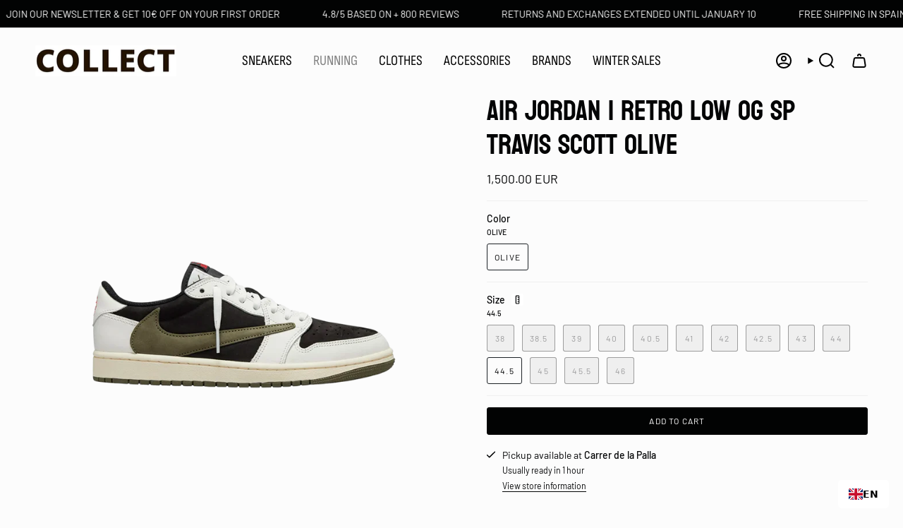

--- FILE ---
content_type: text/html; charset=utf-8
request_url: https://collect-barcelona.es/products/nike-air-jordan-1-og-low-x-travis-scott-1
body_size: 43713
content:
<!doctype html>
<html class="no-js no-touch supports-no-cookies" lang="en">

<head><meta charset="UTF-8">
  <meta http-equiv="X-UA-Compatible" content="IE=edge">
  <meta name="viewport" content="width=device-width,initial-scale=1"><meta name="theme-color" content="#1d2226">
  <link rel="canonical" href="https://collect-barcelona.es/products/nike-air-jordan-1-og-low-x-travis-scott-1">

  <!-- ======================= Broadcast Theme V6.0.2 ========================= -->

  
    <link rel="icon" type="image/png" href="//collect-barcelona.es/cdn/shop/files/Logo_black_3725ea89-a7ae-4bb1-ac7b-0b4cd3cbdecf.png?crop=center&height=32&v=1741966942&width=32">
  
<link rel="preconnect" href="https://fonts.shopifycdn.com" crossorigin><!-- Title and description ================================================ -->
  

  <title>
    
    Air Jordan 1 Retro Low OG SP Travis Scott Olive
    
    
    
      &ndash; COLLECT
    
  </title>

  
    <meta name="description" content="Travis Scott is back, following up his previous release of the Air Jordan 1 Retro Low Phantom in 2022, with another Air Jordan 1 Retro Low collaboration. The Jordan 1 Retro low OG SP Travis Scott Olive released exclusively in womens sizing. The Air Jordan 1 Low OG SP Travis Scott Olive is constructed with white leather">
  

  <meta property="og:site_name" content="COLLECT">
<meta property="og:url" content="https://collect-barcelona.es/products/nike-air-jordan-1-og-low-x-travis-scott-1">
<meta property="og:title" content="Air Jordan 1 Retro Low OG SP Travis Scott Olive">
<meta property="og:type" content="product">
<meta property="og:description" content="Travis Scott is back, following up his previous release of the Air Jordan 1 Retro Low Phantom in 2022, with another Air Jordan 1 Retro Low collaboration. The Jordan 1 Retro low OG SP Travis Scott Olive released exclusively in womens sizing. The Air Jordan 1 Low OG SP Travis Scott Olive is constructed with white leather"><meta property="og:image" content="http://collect-barcelona.es/cdn/shop/files/Plandetravail56.png?v=1701863014">
  <meta property="og:image:secure_url" content="https://collect-barcelona.es/cdn/shop/files/Plandetravail56.png?v=1701863014">
  <meta property="og:image:width" content="1200">
  <meta property="og:image:height" content="1200"><meta property="og:price:amount" content="1,500.00">
  <meta property="og:price:currency" content="EUR"><meta name="twitter:card" content="summary_large_image">
<meta name="twitter:title" content="Air Jordan 1 Retro Low OG SP Travis Scott Olive">
<meta name="twitter:description" content="Travis Scott is back, following up his previous release of the Air Jordan 1 Retro Low Phantom in 2022, with another Air Jordan 1 Retro Low collaboration. The Jordan 1 Retro low OG SP Travis Scott Olive released exclusively in womens sizing. The Air Jordan 1 Low OG SP Travis Scott Olive is constructed with white leather">
<!-- CSS ================================================================== -->
  <style data-shopify>

  @font-face {
  font-family: Bayon;
  font-weight: 400;
  font-style: normal;
  font-display: swap;
  src: url("//collect-barcelona.es/cdn/fonts/bayon/bayon_n4.5254ceb5eb51315b5ccd1ce5b6c1a5e03346e3e0.woff2") format("woff2"),
       url("//collect-barcelona.es/cdn/fonts/bayon/bayon_n4.48dbb03eb6d93ce9eda5fbb72a632d99a60593ce.woff") format("woff");
}

  @font-face {
  font-family: Barlow;
  font-weight: 400;
  font-style: normal;
  font-display: swap;
  src: url("//collect-barcelona.es/cdn/fonts/barlow/barlow_n4.038c60d7ea9ddb238b2f64ba6f463ba6c0b5e5ad.woff2") format("woff2"),
       url("//collect-barcelona.es/cdn/fonts/barlow/barlow_n4.074a9f2b990b38aec7d56c68211821e455b6d075.woff") format("woff");
}

  @font-face {
  font-family: "Sofia Sans Condensed";
  font-weight: 400;
  font-style: normal;
  font-display: swap;
  src: url("//collect-barcelona.es/cdn/fonts/sofia_sans_condensed/sofiasanscondensed_n4.b1514bdf6ee09a1662a9842918ea5632be3e5eb2.woff2") format("woff2"),
       url("//collect-barcelona.es/cdn/fonts/sofia_sans_condensed/sofiasanscondensed_n4.ab34047038108e2b820bfd2637a666f69af19bc5.woff") format("woff");
}

  @font-face {
  font-family: Barlow;
  font-weight: 400;
  font-style: normal;
  font-display: swap;
  src: url("//collect-barcelona.es/cdn/fonts/barlow/barlow_n4.038c60d7ea9ddb238b2f64ba6f463ba6c0b5e5ad.woff2") format("woff2"),
       url("//collect-barcelona.es/cdn/fonts/barlow/barlow_n4.074a9f2b990b38aec7d56c68211821e455b6d075.woff") format("woff");
}

  @font-face {
  font-family: Oswald;
  font-weight: 500;
  font-style: normal;
  font-display: swap;
  src: url("//collect-barcelona.es/cdn/fonts/oswald/oswald_n5.8ad4910bfdb43e150746ef7aa67f3553e3abe8e2.woff2") format("woff2"),
       url("//collect-barcelona.es/cdn/fonts/oswald/oswald_n5.93ee52108163c48c91111cf33b0a57021467b66e.woff") format("woff");
}


  
    @font-face {
  font-family: Barlow;
  font-weight: 500;
  font-style: normal;
  font-display: swap;
  src: url("//collect-barcelona.es/cdn/fonts/barlow/barlow_n5.a193a1990790eba0cc5cca569d23799830e90f07.woff2") format("woff2"),
       url("//collect-barcelona.es/cdn/fonts/barlow/barlow_n5.ae31c82169b1dc0715609b8cc6a610b917808358.woff") format("woff");
}

  

  
    @font-face {
  font-family: Barlow;
  font-weight: 400;
  font-style: italic;
  font-display: swap;
  src: url("//collect-barcelona.es/cdn/fonts/barlow/barlow_i4.8c59b6445f83f078b3520bad98b24d859431b377.woff2") format("woff2"),
       url("//collect-barcelona.es/cdn/fonts/barlow/barlow_i4.bf7e6d69237bd02188410034976892368fd014c0.woff") format("woff");
}

  

  
    @font-face {
  font-family: Barlow;
  font-weight: 500;
  font-style: italic;
  font-display: swap;
  src: url("//collect-barcelona.es/cdn/fonts/barlow/barlow_i5.714d58286997b65cd479af615cfa9bb0a117a573.woff2") format("woff2"),
       url("//collect-barcelona.es/cdn/fonts/barlow/barlow_i5.0120f77e6447d3b5df4bbec8ad8c2d029d87fb21.woff") format("woff");
}

  

  
    @font-face {
  font-family: "Sofia Sans Condensed";
  font-weight: 500;
  font-style: normal;
  font-display: swap;
  src: url("//collect-barcelona.es/cdn/fonts/sofia_sans_condensed/sofiasanscondensed_n5.44bcd13681bcd4c696e02ac81022ba158d6e93b0.woff2") format("woff2"),
       url("//collect-barcelona.es/cdn/fonts/sofia_sans_condensed/sofiasanscondensed_n5.a30ca04ef7c7ab64cf6ab18371d52b814ae5fddc.woff") format("woff");
}

  

  

  
    :root,
    .color-scheme-1 {--COLOR-BG-GRADIENT: #fcfcfc;
      --COLOR-BG: #fcfcfc;
      --COLOR-BG-RGB: 252, 252, 252;

      --COLOR-BG-ACCENT: #ffffff;
      --COLOR-BG-ACCENT-LIGHTEN: #ffffff;

      /* === Link Color ===*/

      --COLOR-LINK: #020303;
      --COLOR-LINK-HOVER: rgba(2, 3, 3, 0.7);
      --COLOR-LINK-OPPOSITE: #ffffff;

      --COLOR-TEXT: #030405;
      --COLOR-TEXT-HOVER: rgba(3, 4, 5, 0.7);
      --COLOR-TEXT-LIGHT: #4e4e4f;
      --COLOR-TEXT-DARK: #000000;
      --COLOR-TEXT-A5:  rgba(3, 4, 5, 0.05);
      --COLOR-TEXT-A35: rgba(3, 4, 5, 0.35);
      --COLOR-TEXT-A50: rgba(3, 4, 5, 0.5);
      --COLOR-TEXT-A80: rgba(3, 4, 5, 0.8);


      --COLOR-BORDER: rgb(240, 240, 240);
      --COLOR-BORDER-LIGHT: #f5f5f5;
      --COLOR-BORDER-DARK: #bdbdbd;
      --COLOR-BORDER-HAIRLINE: #f4f4f4;

      --overlay-bg: #000000;

      /* === Bright color ===*/
      --COLOR-ACCENT: #1d2226;
      --COLOR-ACCENT-HOVER: #000000;
      --COLOR-ACCENT-FADE: rgba(29, 34, 38, 0.05);
      --COLOR-ACCENT-LIGHT: #487394;

      /* === Default Cart Gradient ===*/

      --FREE-SHIPPING-GRADIENT: linear-gradient(to right, var(--COLOR-ACCENT-LIGHT) 0%, var(--accent) 100%);

      /* === Buttons ===*/
      --BTN-PRIMARY-BG: #020303;
      --BTN-PRIMARY-TEXT: #ffffff;
      --BTN-PRIMARY-BORDER: #020303;

      
      
        --BTN-PRIMARY-BG-BRIGHTER: #162222;
      

      --BTN-SECONDARY-BG: #ffffff;
      --BTN-SECONDARY-TEXT: #000000;
      --BTN-SECONDARY-BORDER: #000000;

      
      
        --BTN-SECONDARY-BG-BRIGHTER: #f2f2f2;
      

      
--COLOR-BG-BRIGHTER: #efefef;

      --COLOR-BG-ALPHA-25: rgba(252, 252, 252, 0.25);
      --COLOR-BG-TRANSPARENT: rgba(252, 252, 252, 0);--COLOR-FOOTER-BG-HAIRLINE: #f4f4f4;

      /* Dynamic color variables */
      --accent: var(--COLOR-ACCENT);
      --accent-fade: var(--COLOR-ACCENT-FADE);
      --accent-hover: var(--COLOR-ACCENT-HOVER);
      --border: var(--COLOR-BORDER);
      --border-dark: var(--COLOR-BORDER-DARK);
      --border-light: var(--COLOR-BORDER-LIGHT);
      --border-hairline: var(--COLOR-BORDER-HAIRLINE);
      --bg: var(--COLOR-BG-GRADIENT, var(--COLOR-BG));
      --bg-accent: var(--COLOR-BG-ACCENT);
      --bg-accent-lighten: var(--COLOR-BG-ACCENT-LIGHTEN);
      --icons: var(--COLOR-TEXT);
      --link: var(--COLOR-LINK);
      --link-hover: var(--COLOR-LINK-HOVER);
      --link-opposite: var(--COLOR-LINK-OPPOSITE);
      --text: var(--COLOR-TEXT);
      --text-dark: var(--COLOR-TEXT-DARK);
      --text-light: var(--COLOR-TEXT-LIGHT);
      --text-hover: var(--COLOR-TEXT-HOVER);
      --text-a5: var(--COLOR-TEXT-A5);
      --text-a35: var(--COLOR-TEXT-A35);
      --text-a50: var(--COLOR-TEXT-A50);
      --text-a80: var(--COLOR-TEXT-A80);
    }
  
    
    .color-scheme-2 {--COLOR-BG-GRADIENT: #020303;
      --COLOR-BG: #020303;
      --COLOR-BG-RGB: 2, 3, 3;

      --COLOR-BG-ACCENT: #1d2226;
      --COLOR-BG-ACCENT-LIGHTEN: #3e4951;

      /* === Link Color ===*/

      --COLOR-LINK: #ffffff;
      --COLOR-LINK-HOVER: rgba(255, 255, 255, 0.7);
      --COLOR-LINK-OPPOSITE: #000000;

      --COLOR-TEXT: #ffffff;
      --COLOR-TEXT-HOVER: rgba(255, 255, 255, 0.7);
      --COLOR-TEXT-LIGHT: #b3b3b3;
      --COLOR-TEXT-DARK: #d9d9d9;
      --COLOR-TEXT-A5:  rgba(255, 255, 255, 0.05);
      --COLOR-TEXT-A35: rgba(255, 255, 255, 0.35);
      --COLOR-TEXT-A50: rgba(255, 255, 255, 0.5);
      --COLOR-TEXT-A80: rgba(255, 255, 255, 0.8);


      --COLOR-BORDER: rgb(29, 34, 38);
      --COLOR-BORDER-LIGHT: #121618;
      --COLOR-BORDER-DARK: #000000;
      --COLOR-BORDER-HAIRLINE: #000000;

      --overlay-bg: #000000;

      /* === Bright color ===*/
      --COLOR-ACCENT: #cdff00;
      --COLOR-ACCENT-HOVER: #8fb300;
      --COLOR-ACCENT-FADE: rgba(205, 255, 0, 0.05);
      --COLOR-ACCENT-LIGHT: #ebff99;

      /* === Default Cart Gradient ===*/

      --FREE-SHIPPING-GRADIENT: linear-gradient(to right, var(--COLOR-ACCENT-LIGHT) 0%, var(--accent) 100%);

      /* === Buttons ===*/
      --BTN-PRIMARY-BG: #1d2226;
      --BTN-PRIMARY-TEXT: #1d2226;
      --BTN-PRIMARY-BORDER: #000000;

      
      
        --BTN-PRIMARY-BG-BRIGHTER: #333c43;
      

      --BTN-SECONDARY-BG: #cdff00;
      --BTN-SECONDARY-TEXT: #000000;
      --BTN-SECONDARY-BORDER: #cdff00;

      
      
        --BTN-SECONDARY-BG-BRIGHTER: #b8e600;
      

      
--COLOR-BG-BRIGHTER: #162222;

      --COLOR-BG-ALPHA-25: rgba(2, 3, 3, 0.25);
      --COLOR-BG-TRANSPARENT: rgba(2, 3, 3, 0);--COLOR-FOOTER-BG-HAIRLINE: #080c0c;

      /* Dynamic color variables */
      --accent: var(--COLOR-ACCENT);
      --accent-fade: var(--COLOR-ACCENT-FADE);
      --accent-hover: var(--COLOR-ACCENT-HOVER);
      --border: var(--COLOR-BORDER);
      --border-dark: var(--COLOR-BORDER-DARK);
      --border-light: var(--COLOR-BORDER-LIGHT);
      --border-hairline: var(--COLOR-BORDER-HAIRLINE);
      --bg: var(--COLOR-BG-GRADIENT, var(--COLOR-BG));
      --bg-accent: var(--COLOR-BG-ACCENT);
      --bg-accent-lighten: var(--COLOR-BG-ACCENT-LIGHTEN);
      --icons: var(--COLOR-TEXT);
      --link: var(--COLOR-LINK);
      --link-hover: var(--COLOR-LINK-HOVER);
      --link-opposite: var(--COLOR-LINK-OPPOSITE);
      --text: var(--COLOR-TEXT);
      --text-dark: var(--COLOR-TEXT-DARK);
      --text-light: var(--COLOR-TEXT-LIGHT);
      --text-hover: var(--COLOR-TEXT-HOVER);
      --text-a5: var(--COLOR-TEXT-A5);
      --text-a35: var(--COLOR-TEXT-A35);
      --text-a50: var(--COLOR-TEXT-A50);
      --text-a80: var(--COLOR-TEXT-A80);
    }
  
    
    .color-scheme-3 {--COLOR-BG-GRADIENT: #ffffff;
      --COLOR-BG: #ffffff;
      --COLOR-BG-RGB: 255, 255, 255;

      --COLOR-BG-ACCENT: #fcfcfc;
      --COLOR-BG-ACCENT-LIGHTEN: #ffffff;

      /* === Link Color ===*/

      --COLOR-LINK: #020303;
      --COLOR-LINK-HOVER: rgba(2, 3, 3, 0.7);
      --COLOR-LINK-OPPOSITE: #ffffff;

      --COLOR-TEXT: #000000;
      --COLOR-TEXT-HOVER: rgba(0, 0, 0, 0.7);
      --COLOR-TEXT-LIGHT: #4d4d4d;
      --COLOR-TEXT-DARK: #000000;
      --COLOR-TEXT-A5:  rgba(0, 0, 0, 0.05);
      --COLOR-TEXT-A35: rgba(0, 0, 0, 0.35);
      --COLOR-TEXT-A50: rgba(0, 0, 0, 0.5);
      --COLOR-TEXT-A80: rgba(0, 0, 0, 0.8);


      --COLOR-BORDER: rgb(240, 240, 240);
      --COLOR-BORDER-LIGHT: #f6f6f6;
      --COLOR-BORDER-DARK: #bdbdbd;
      --COLOR-BORDER-HAIRLINE: #f7f7f7;

      --overlay-bg: #000000;

      /* === Bright color ===*/
      --COLOR-ACCENT: #f0f0f0;
      --COLOR-ACCENT-HOVER: #cec4c4;
      --COLOR-ACCENT-FADE: rgba(240, 240, 240, 0.05);
      --COLOR-ACCENT-LIGHT: #ffffff;

      /* === Default Cart Gradient ===*/

      --FREE-SHIPPING-GRADIENT: linear-gradient(to right, var(--COLOR-ACCENT-LIGHT) 0%, var(--accent) 100%);

      /* === Buttons ===*/
      --BTN-PRIMARY-BG: #020303;
      --BTN-PRIMARY-TEXT: #ffffff;
      --BTN-PRIMARY-BORDER: #020303;

      
      
        --BTN-PRIMARY-BG-BRIGHTER: #162222;
      

      --BTN-SECONDARY-BG: #cdff00;
      --BTN-SECONDARY-TEXT: #020303;
      --BTN-SECONDARY-BORDER: #020303;

      
      
        --BTN-SECONDARY-BG-BRIGHTER: #b8e600;
      

      
--COLOR-BG-BRIGHTER: #f2f2f2;

      --COLOR-BG-ALPHA-25: rgba(255, 255, 255, 0.25);
      --COLOR-BG-TRANSPARENT: rgba(255, 255, 255, 0);--COLOR-FOOTER-BG-HAIRLINE: #f7f7f7;

      /* Dynamic color variables */
      --accent: var(--COLOR-ACCENT);
      --accent-fade: var(--COLOR-ACCENT-FADE);
      --accent-hover: var(--COLOR-ACCENT-HOVER);
      --border: var(--COLOR-BORDER);
      --border-dark: var(--COLOR-BORDER-DARK);
      --border-light: var(--COLOR-BORDER-LIGHT);
      --border-hairline: var(--COLOR-BORDER-HAIRLINE);
      --bg: var(--COLOR-BG-GRADIENT, var(--COLOR-BG));
      --bg-accent: var(--COLOR-BG-ACCENT);
      --bg-accent-lighten: var(--COLOR-BG-ACCENT-LIGHTEN);
      --icons: var(--COLOR-TEXT);
      --link: var(--COLOR-LINK);
      --link-hover: var(--COLOR-LINK-HOVER);
      --link-opposite: var(--COLOR-LINK-OPPOSITE);
      --text: var(--COLOR-TEXT);
      --text-dark: var(--COLOR-TEXT-DARK);
      --text-light: var(--COLOR-TEXT-LIGHT);
      --text-hover: var(--COLOR-TEXT-HOVER);
      --text-a5: var(--COLOR-TEXT-A5);
      --text-a35: var(--COLOR-TEXT-A35);
      --text-a50: var(--COLOR-TEXT-A50);
      --text-a80: var(--COLOR-TEXT-A80);
    }
  
    
    .color-scheme-4 {--COLOR-BG-GRADIENT: #f0f0f0;
      --COLOR-BG: #f0f0f0;
      --COLOR-BG-RGB: 240, 240, 240;

      --COLOR-BG-ACCENT: #fcfcfc;
      --COLOR-BG-ACCENT-LIGHTEN: #ffffff;

      /* === Link Color ===*/

      --COLOR-LINK: #030405;
      --COLOR-LINK-HOVER: rgba(3, 4, 5, 0.7);
      --COLOR-LINK-OPPOSITE: #ffffff;

      --COLOR-TEXT: #000000;
      --COLOR-TEXT-HOVER: rgba(0, 0, 0, 0.7);
      --COLOR-TEXT-LIGHT: #484848;
      --COLOR-TEXT-DARK: #000000;
      --COLOR-TEXT-A5:  rgba(0, 0, 0, 0.05);
      --COLOR-TEXT-A35: rgba(0, 0, 0, 0.35);
      --COLOR-TEXT-A50: rgba(0, 0, 0, 0.5);
      --COLOR-TEXT-A80: rgba(0, 0, 0, 0.8);


      --COLOR-BORDER: rgb(0, 0, 0);
      --COLOR-BORDER-LIGHT: #606060;
      --COLOR-BORDER-DARK: #000000;
      --COLOR-BORDER-HAIRLINE: #e8e8e8;

      --overlay-bg: #000000;

      /* === Bright color ===*/
      --COLOR-ACCENT: #1d2226;
      --COLOR-ACCENT-HOVER: #000000;
      --COLOR-ACCENT-FADE: rgba(29, 34, 38, 0.05);
      --COLOR-ACCENT-LIGHT: #487394;

      /* === Default Cart Gradient ===*/

      --FREE-SHIPPING-GRADIENT: linear-gradient(to right, var(--COLOR-ACCENT-LIGHT) 0%, var(--accent) 100%);

      /* === Buttons ===*/
      --BTN-PRIMARY-BG: #030405;
      --BTN-PRIMARY-TEXT: #ffffff;
      --BTN-PRIMARY-BORDER: #030405;

      
      
        --BTN-PRIMARY-BG-BRIGHTER: #161d25;
      

      --BTN-SECONDARY-BG: #cdff00;
      --BTN-SECONDARY-TEXT: #030405;
      --BTN-SECONDARY-BORDER: #030405;

      
      
        --BTN-SECONDARY-BG-BRIGHTER: #b8e600;
      

      
--COLOR-BG-BRIGHTER: #e3e3e3;

      --COLOR-BG-ALPHA-25: rgba(240, 240, 240, 0.25);
      --COLOR-BG-TRANSPARENT: rgba(240, 240, 240, 0);--COLOR-FOOTER-BG-HAIRLINE: #e8e8e8;

      /* Dynamic color variables */
      --accent: var(--COLOR-ACCENT);
      --accent-fade: var(--COLOR-ACCENT-FADE);
      --accent-hover: var(--COLOR-ACCENT-HOVER);
      --border: var(--COLOR-BORDER);
      --border-dark: var(--COLOR-BORDER-DARK);
      --border-light: var(--COLOR-BORDER-LIGHT);
      --border-hairline: var(--COLOR-BORDER-HAIRLINE);
      --bg: var(--COLOR-BG-GRADIENT, var(--COLOR-BG));
      --bg-accent: var(--COLOR-BG-ACCENT);
      --bg-accent-lighten: var(--COLOR-BG-ACCENT-LIGHTEN);
      --icons: var(--COLOR-TEXT);
      --link: var(--COLOR-LINK);
      --link-hover: var(--COLOR-LINK-HOVER);
      --link-opposite: var(--COLOR-LINK-OPPOSITE);
      --text: var(--COLOR-TEXT);
      --text-dark: var(--COLOR-TEXT-DARK);
      --text-light: var(--COLOR-TEXT-LIGHT);
      --text-hover: var(--COLOR-TEXT-HOVER);
      --text-a5: var(--COLOR-TEXT-A5);
      --text-a35: var(--COLOR-TEXT-A35);
      --text-a50: var(--COLOR-TEXT-A50);
      --text-a80: var(--COLOR-TEXT-A80);
    }
  
    
    .color-scheme-5 {--COLOR-BG-GRADIENT: #fcfcfc;
      --COLOR-BG: #fcfcfc;
      --COLOR-BG-RGB: 252, 252, 252;

      --COLOR-BG-ACCENT: #ffffff;
      --COLOR-BG-ACCENT-LIGHTEN: #ffffff;

      /* === Link Color ===*/

      --COLOR-LINK: #1d2226;
      --COLOR-LINK-HOVER: rgba(29, 34, 38, 0.7);
      --COLOR-LINK-OPPOSITE: #ffffff;

      --COLOR-TEXT: #000000;
      --COLOR-TEXT-HOVER: rgba(0, 0, 0, 0.7);
      --COLOR-TEXT-LIGHT: #4c4c4c;
      --COLOR-TEXT-DARK: #000000;
      --COLOR-TEXT-A5:  rgba(0, 0, 0, 0.05);
      --COLOR-TEXT-A35: rgba(0, 0, 0, 0.35);
      --COLOR-TEXT-A50: rgba(0, 0, 0, 0.5);
      --COLOR-TEXT-A80: rgba(0, 0, 0, 0.8);


      --COLOR-BORDER: rgb(240, 240, 240);
      --COLOR-BORDER-LIGHT: #f5f5f5;
      --COLOR-BORDER-DARK: #bdbdbd;
      --COLOR-BORDER-HAIRLINE: #f4f4f4;

      --overlay-bg: #000000;

      /* === Bright color ===*/
      --COLOR-ACCENT: #f0f0f0;
      --COLOR-ACCENT-HOVER: #cec4c4;
      --COLOR-ACCENT-FADE: rgba(240, 240, 240, 0.05);
      --COLOR-ACCENT-LIGHT: #ffffff;

      /* === Default Cart Gradient ===*/

      --FREE-SHIPPING-GRADIENT: linear-gradient(to right, var(--COLOR-ACCENT-LIGHT) 0%, var(--accent) 100%);

      /* === Buttons ===*/
      --BTN-PRIMARY-BG: #a54545;
      --BTN-PRIMARY-TEXT: #fcfcfc;
      --BTN-PRIMARY-BORDER: #a54545;

      
      
        --BTN-PRIMARY-BG-BRIGHTER: #933d3d;
      

      --BTN-SECONDARY-BG: #1d2226;
      --BTN-SECONDARY-TEXT: #ffffff;
      --BTN-SECONDARY-BORDER: #1d2226;

      
      
        --BTN-SECONDARY-BG-BRIGHTER: #333c43;
      

      
--COLOR-BG-BRIGHTER: #efefef;

      --COLOR-BG-ALPHA-25: rgba(252, 252, 252, 0.25);
      --COLOR-BG-TRANSPARENT: rgba(252, 252, 252, 0);--COLOR-FOOTER-BG-HAIRLINE: #f4f4f4;

      /* Dynamic color variables */
      --accent: var(--COLOR-ACCENT);
      --accent-fade: var(--COLOR-ACCENT-FADE);
      --accent-hover: var(--COLOR-ACCENT-HOVER);
      --border: var(--COLOR-BORDER);
      --border-dark: var(--COLOR-BORDER-DARK);
      --border-light: var(--COLOR-BORDER-LIGHT);
      --border-hairline: var(--COLOR-BORDER-HAIRLINE);
      --bg: var(--COLOR-BG-GRADIENT, var(--COLOR-BG));
      --bg-accent: var(--COLOR-BG-ACCENT);
      --bg-accent-lighten: var(--COLOR-BG-ACCENT-LIGHTEN);
      --icons: var(--COLOR-TEXT);
      --link: var(--COLOR-LINK);
      --link-hover: var(--COLOR-LINK-HOVER);
      --link-opposite: var(--COLOR-LINK-OPPOSITE);
      --text: var(--COLOR-TEXT);
      --text-dark: var(--COLOR-TEXT-DARK);
      --text-light: var(--COLOR-TEXT-LIGHT);
      --text-hover: var(--COLOR-TEXT-HOVER);
      --text-a5: var(--COLOR-TEXT-A5);
      --text-a35: var(--COLOR-TEXT-A35);
      --text-a50: var(--COLOR-TEXT-A50);
      --text-a80: var(--COLOR-TEXT-A80);
    }
  
    
    .color-scheme-6 {--COLOR-BG-GRADIENT: #f2f2f2;
      --COLOR-BG: #f2f2f2;
      --COLOR-BG-RGB: 242, 242, 242;

      --COLOR-BG-ACCENT: #f0f0f0;
      --COLOR-BG-ACCENT-LIGHTEN: #ffffff;

      /* === Link Color ===*/

      --COLOR-LINK: #1d2226;
      --COLOR-LINK-HOVER: rgba(29, 34, 38, 0.7);
      --COLOR-LINK-OPPOSITE: #ffffff;

      --COLOR-TEXT: #000000;
      --COLOR-TEXT-HOVER: rgba(0, 0, 0, 0.7);
      --COLOR-TEXT-LIGHT: #494949;
      --COLOR-TEXT-DARK: #000000;
      --COLOR-TEXT-A5:  rgba(0, 0, 0, 0.05);
      --COLOR-TEXT-A35: rgba(0, 0, 0, 0.35);
      --COLOR-TEXT-A50: rgba(0, 0, 0, 0.5);
      --COLOR-TEXT-A80: rgba(0, 0, 0, 0.8);


      --COLOR-BORDER: rgb(0, 0, 0);
      --COLOR-BORDER-LIGHT: #616161;
      --COLOR-BORDER-DARK: #000000;
      --COLOR-BORDER-HAIRLINE: #eaeaea;

      --overlay-bg: #000000;

      /* === Bright color ===*/
      --COLOR-ACCENT: #ffffff;
      --COLOR-ACCENT-HOVER: #d9d9d9;
      --COLOR-ACCENT-FADE: rgba(255, 255, 255, 0.05);
      --COLOR-ACCENT-LIGHT: #ffffff;

      /* === Default Cart Gradient ===*/

      --FREE-SHIPPING-GRADIENT: linear-gradient(to right, var(--COLOR-ACCENT-LIGHT) 0%, var(--accent) 100%);

      /* === Buttons ===*/
      --BTN-PRIMARY-BG: #1d2226;
      --BTN-PRIMARY-TEXT: #ffffff;
      --BTN-PRIMARY-BORDER: #1d2226;

      
      
        --BTN-PRIMARY-BG-BRIGHTER: #333c43;
      

      --BTN-SECONDARY-BG: #cdff00;
      --BTN-SECONDARY-TEXT: #000000;
      --BTN-SECONDARY-BORDER: #cdff00;

      
      
        --BTN-SECONDARY-BG-BRIGHTER: #b8e600;
      

      
--COLOR-BG-BRIGHTER: #e5e5e5;

      --COLOR-BG-ALPHA-25: rgba(242, 242, 242, 0.25);
      --COLOR-BG-TRANSPARENT: rgba(242, 242, 242, 0);--COLOR-FOOTER-BG-HAIRLINE: #eaeaea;

      /* Dynamic color variables */
      --accent: var(--COLOR-ACCENT);
      --accent-fade: var(--COLOR-ACCENT-FADE);
      --accent-hover: var(--COLOR-ACCENT-HOVER);
      --border: var(--COLOR-BORDER);
      --border-dark: var(--COLOR-BORDER-DARK);
      --border-light: var(--COLOR-BORDER-LIGHT);
      --border-hairline: var(--COLOR-BORDER-HAIRLINE);
      --bg: var(--COLOR-BG-GRADIENT, var(--COLOR-BG));
      --bg-accent: var(--COLOR-BG-ACCENT);
      --bg-accent-lighten: var(--COLOR-BG-ACCENT-LIGHTEN);
      --icons: var(--COLOR-TEXT);
      --link: var(--COLOR-LINK);
      --link-hover: var(--COLOR-LINK-HOVER);
      --link-opposite: var(--COLOR-LINK-OPPOSITE);
      --text: var(--COLOR-TEXT);
      --text-dark: var(--COLOR-TEXT-DARK);
      --text-light: var(--COLOR-TEXT-LIGHT);
      --text-hover: var(--COLOR-TEXT-HOVER);
      --text-a5: var(--COLOR-TEXT-A5);
      --text-a35: var(--COLOR-TEXT-A35);
      --text-a50: var(--COLOR-TEXT-A50);
      --text-a80: var(--COLOR-TEXT-A80);
    }
  
    
    .color-scheme-7 {--COLOR-BG-GRADIENT: #f9f9f9;
      --COLOR-BG: #f9f9f9;
      --COLOR-BG-RGB: 249, 249, 249;

      --COLOR-BG-ACCENT: #fcfcfc;
      --COLOR-BG-ACCENT-LIGHTEN: #ffffff;

      /* === Link Color ===*/

      --COLOR-LINK: #1d2226;
      --COLOR-LINK-HOVER: rgba(29, 34, 38, 0.7);
      --COLOR-LINK-OPPOSITE: #ffffff;

      --COLOR-TEXT: #000000;
      --COLOR-TEXT-HOVER: rgba(0, 0, 0, 0.7);
      --COLOR-TEXT-LIGHT: #4b4b4b;
      --COLOR-TEXT-DARK: #000000;
      --COLOR-TEXT-A5:  rgba(0, 0, 0, 0.05);
      --COLOR-TEXT-A35: rgba(0, 0, 0, 0.35);
      --COLOR-TEXT-A50: rgba(0, 0, 0, 0.5);
      --COLOR-TEXT-A80: rgba(0, 0, 0, 0.8);


      --COLOR-BORDER: rgb(29, 34, 38);
      --COLOR-BORDER-LIGHT: #75787a;
      --COLOR-BORDER-DARK: #000000;
      --COLOR-BORDER-HAIRLINE: #f1f1f1;

      --overlay-bg: #000000;

      /* === Bright color ===*/
      --COLOR-ACCENT: #f0f0f0;
      --COLOR-ACCENT-HOVER: #cec4c4;
      --COLOR-ACCENT-FADE: rgba(240, 240, 240, 0.05);
      --COLOR-ACCENT-LIGHT: #ffffff;

      /* === Default Cart Gradient ===*/

      --FREE-SHIPPING-GRADIENT: linear-gradient(to right, var(--COLOR-ACCENT-LIGHT) 0%, var(--accent) 100%);

      /* === Buttons ===*/
      --BTN-PRIMARY-BG: #a54545;
      --BTN-PRIMARY-TEXT: #ffffff;
      --BTN-PRIMARY-BORDER: #a54545;

      
      
        --BTN-PRIMARY-BG-BRIGHTER: #933d3d;
      

      --BTN-SECONDARY-BG: #f0f0f0;
      --BTN-SECONDARY-TEXT: #000000;
      --BTN-SECONDARY-BORDER: #f0f0f0;

      
      
        --BTN-SECONDARY-BG-BRIGHTER: #e3e3e3;
      

      
--COLOR-BG-BRIGHTER: #ececec;

      --COLOR-BG-ALPHA-25: rgba(249, 249, 249, 0.25);
      --COLOR-BG-TRANSPARENT: rgba(249, 249, 249, 0);--COLOR-FOOTER-BG-HAIRLINE: #f1f1f1;

      /* Dynamic color variables */
      --accent: var(--COLOR-ACCENT);
      --accent-fade: var(--COLOR-ACCENT-FADE);
      --accent-hover: var(--COLOR-ACCENT-HOVER);
      --border: var(--COLOR-BORDER);
      --border-dark: var(--COLOR-BORDER-DARK);
      --border-light: var(--COLOR-BORDER-LIGHT);
      --border-hairline: var(--COLOR-BORDER-HAIRLINE);
      --bg: var(--COLOR-BG-GRADIENT, var(--COLOR-BG));
      --bg-accent: var(--COLOR-BG-ACCENT);
      --bg-accent-lighten: var(--COLOR-BG-ACCENT-LIGHTEN);
      --icons: var(--COLOR-TEXT);
      --link: var(--COLOR-LINK);
      --link-hover: var(--COLOR-LINK-HOVER);
      --link-opposite: var(--COLOR-LINK-OPPOSITE);
      --text: var(--COLOR-TEXT);
      --text-dark: var(--COLOR-TEXT-DARK);
      --text-light: var(--COLOR-TEXT-LIGHT);
      --text-hover: var(--COLOR-TEXT-HOVER);
      --text-a5: var(--COLOR-TEXT-A5);
      --text-a35: var(--COLOR-TEXT-A35);
      --text-a50: var(--COLOR-TEXT-A50);
      --text-a80: var(--COLOR-TEXT-A80);
    }
  
    
    .color-scheme-8 {--COLOR-BG-GRADIENT: #fcfcfc;
      --COLOR-BG: #fcfcfc;
      --COLOR-BG-RGB: 252, 252, 252;

      --COLOR-BG-ACCENT: #f0f0f0;
      --COLOR-BG-ACCENT-LIGHTEN: #ffffff;

      /* === Link Color ===*/

      --COLOR-LINK: #1d2226;
      --COLOR-LINK-HOVER: rgba(29, 34, 38, 0.7);
      --COLOR-LINK-OPPOSITE: #ffffff;

      --COLOR-TEXT: #000000;
      --COLOR-TEXT-HOVER: rgba(0, 0, 0, 0.7);
      --COLOR-TEXT-LIGHT: #4c4c4c;
      --COLOR-TEXT-DARK: #000000;
      --COLOR-TEXT-A5:  rgba(0, 0, 0, 0.05);
      --COLOR-TEXT-A35: rgba(0, 0, 0, 0.35);
      --COLOR-TEXT-A50: rgba(0, 0, 0, 0.5);
      --COLOR-TEXT-A80: rgba(0, 0, 0, 0.8);


      --COLOR-BORDER: rgb(240, 240, 240);
      --COLOR-BORDER-LIGHT: #f5f5f5;
      --COLOR-BORDER-DARK: #bdbdbd;
      --COLOR-BORDER-HAIRLINE: #f4f4f4;

      --overlay-bg: #000000;

      /* === Bright color ===*/
      --COLOR-ACCENT: #79341b;
      --COLOR-ACCENT-HOVER: #3e180a;
      --COLOR-ACCENT-FADE: rgba(121, 52, 27, 0.05);
      --COLOR-ACCENT-LIGHT: #ee6e3f;

      /* === Default Cart Gradient ===*/

      --FREE-SHIPPING-GRADIENT: linear-gradient(to right, var(--COLOR-ACCENT-LIGHT) 0%, var(--accent) 100%);

      /* === Buttons ===*/
      --BTN-PRIMARY-BG: #79341b;
      --BTN-PRIMARY-TEXT: #ffffff;
      --BTN-PRIMARY-BORDER: #79341b;

      
      
        --BTN-PRIMARY-BG-BRIGHTER: #642b16;
      

      --BTN-SECONDARY-BG: #1d2226;
      --BTN-SECONDARY-TEXT: #ffffff;
      --BTN-SECONDARY-BORDER: #1d2226;

      
      
        --BTN-SECONDARY-BG-BRIGHTER: #333c43;
      

      
--COLOR-BG-BRIGHTER: #efefef;

      --COLOR-BG-ALPHA-25: rgba(252, 252, 252, 0.25);
      --COLOR-BG-TRANSPARENT: rgba(252, 252, 252, 0);--COLOR-FOOTER-BG-HAIRLINE: #f4f4f4;

      /* Dynamic color variables */
      --accent: var(--COLOR-ACCENT);
      --accent-fade: var(--COLOR-ACCENT-FADE);
      --accent-hover: var(--COLOR-ACCENT-HOVER);
      --border: var(--COLOR-BORDER);
      --border-dark: var(--COLOR-BORDER-DARK);
      --border-light: var(--COLOR-BORDER-LIGHT);
      --border-hairline: var(--COLOR-BORDER-HAIRLINE);
      --bg: var(--COLOR-BG-GRADIENT, var(--COLOR-BG));
      --bg-accent: var(--COLOR-BG-ACCENT);
      --bg-accent-lighten: var(--COLOR-BG-ACCENT-LIGHTEN);
      --icons: var(--COLOR-TEXT);
      --link: var(--COLOR-LINK);
      --link-hover: var(--COLOR-LINK-HOVER);
      --link-opposite: var(--COLOR-LINK-OPPOSITE);
      --text: var(--COLOR-TEXT);
      --text-dark: var(--COLOR-TEXT-DARK);
      --text-light: var(--COLOR-TEXT-LIGHT);
      --text-hover: var(--COLOR-TEXT-HOVER);
      --text-a5: var(--COLOR-TEXT-A5);
      --text-a35: var(--COLOR-TEXT-A35);
      --text-a50: var(--COLOR-TEXT-A50);
      --text-a80: var(--COLOR-TEXT-A80);
    }
  
    
    .color-scheme-9 {--COLOR-BG-GRADIENT: #fcfcfc;
      --COLOR-BG: #fcfcfc;
      --COLOR-BG-RGB: 252, 252, 252;

      --COLOR-BG-ACCENT: #f0f0f0;
      --COLOR-BG-ACCENT-LIGHTEN: #ffffff;

      /* === Link Color ===*/

      --COLOR-LINK: #1d2226;
      --COLOR-LINK-HOVER: rgba(29, 34, 38, 0.7);
      --COLOR-LINK-OPPOSITE: #ffffff;

      --COLOR-TEXT: #000000;
      --COLOR-TEXT-HOVER: rgba(0, 0, 0, 0.7);
      --COLOR-TEXT-LIGHT: #4c4c4c;
      --COLOR-TEXT-DARK: #000000;
      --COLOR-TEXT-A5:  rgba(0, 0, 0, 0.05);
      --COLOR-TEXT-A35: rgba(0, 0, 0, 0.35);
      --COLOR-TEXT-A50: rgba(0, 0, 0, 0.5);
      --COLOR-TEXT-A80: rgba(0, 0, 0, 0.8);


      --COLOR-BORDER: rgb(240, 240, 240);
      --COLOR-BORDER-LIGHT: #f5f5f5;
      --COLOR-BORDER-DARK: #bdbdbd;
      --COLOR-BORDER-HAIRLINE: #f4f4f4;

      --overlay-bg: #000000;

      /* === Bright color ===*/
      --COLOR-ACCENT: #79341b;
      --COLOR-ACCENT-HOVER: #3e180a;
      --COLOR-ACCENT-FADE: rgba(121, 52, 27, 0.05);
      --COLOR-ACCENT-LIGHT: #ee6e3f;

      /* === Default Cart Gradient ===*/

      --FREE-SHIPPING-GRADIENT: linear-gradient(to right, var(--COLOR-ACCENT-LIGHT) 0%, var(--accent) 100%);

      /* === Buttons ===*/
      --BTN-PRIMARY-BG: #79341b;
      --BTN-PRIMARY-TEXT: #ffffff;
      --BTN-PRIMARY-BORDER: #79341b;

      
      
        --BTN-PRIMARY-BG-BRIGHTER: #642b16;
      

      --BTN-SECONDARY-BG: #1d2226;
      --BTN-SECONDARY-TEXT: #ffffff;
      --BTN-SECONDARY-BORDER: #1d2226;

      
      
        --BTN-SECONDARY-BG-BRIGHTER: #333c43;
      

      
--COLOR-BG-BRIGHTER: #efefef;

      --COLOR-BG-ALPHA-25: rgba(252, 252, 252, 0.25);
      --COLOR-BG-TRANSPARENT: rgba(252, 252, 252, 0);--COLOR-FOOTER-BG-HAIRLINE: #f4f4f4;

      /* Dynamic color variables */
      --accent: var(--COLOR-ACCENT);
      --accent-fade: var(--COLOR-ACCENT-FADE);
      --accent-hover: var(--COLOR-ACCENT-HOVER);
      --border: var(--COLOR-BORDER);
      --border-dark: var(--COLOR-BORDER-DARK);
      --border-light: var(--COLOR-BORDER-LIGHT);
      --border-hairline: var(--COLOR-BORDER-HAIRLINE);
      --bg: var(--COLOR-BG-GRADIENT, var(--COLOR-BG));
      --bg-accent: var(--COLOR-BG-ACCENT);
      --bg-accent-lighten: var(--COLOR-BG-ACCENT-LIGHTEN);
      --icons: var(--COLOR-TEXT);
      --link: var(--COLOR-LINK);
      --link-hover: var(--COLOR-LINK-HOVER);
      --link-opposite: var(--COLOR-LINK-OPPOSITE);
      --text: var(--COLOR-TEXT);
      --text-dark: var(--COLOR-TEXT-DARK);
      --text-light: var(--COLOR-TEXT-LIGHT);
      --text-hover: var(--COLOR-TEXT-HOVER);
      --text-a5: var(--COLOR-TEXT-A5);
      --text-a35: var(--COLOR-TEXT-A35);
      --text-a50: var(--COLOR-TEXT-A50);
      --text-a80: var(--COLOR-TEXT-A80);
    }
  
    
    .color-scheme-10 {--COLOR-BG-GRADIENT: #fcfcfc;
      --COLOR-BG: #fcfcfc;
      --COLOR-BG-RGB: 252, 252, 252;

      --COLOR-BG-ACCENT: #f0f0f0;
      --COLOR-BG-ACCENT-LIGHTEN: #ffffff;

      /* === Link Color ===*/

      --COLOR-LINK: #1d2226;
      --COLOR-LINK-HOVER: rgba(29, 34, 38, 0.7);
      --COLOR-LINK-OPPOSITE: #ffffff;

      --COLOR-TEXT: #000000;
      --COLOR-TEXT-HOVER: rgba(0, 0, 0, 0.7);
      --COLOR-TEXT-LIGHT: #4c4c4c;
      --COLOR-TEXT-DARK: #000000;
      --COLOR-TEXT-A5:  rgba(0, 0, 0, 0.05);
      --COLOR-TEXT-A35: rgba(0, 0, 0, 0.35);
      --COLOR-TEXT-A50: rgba(0, 0, 0, 0.5);
      --COLOR-TEXT-A80: rgba(0, 0, 0, 0.8);


      --COLOR-BORDER: rgb(240, 240, 240);
      --COLOR-BORDER-LIGHT: #f5f5f5;
      --COLOR-BORDER-DARK: #bdbdbd;
      --COLOR-BORDER-HAIRLINE: #f4f4f4;

      --overlay-bg: #000000;

      /* === Bright color ===*/
      --COLOR-ACCENT: #79341b;
      --COLOR-ACCENT-HOVER: #3e180a;
      --COLOR-ACCENT-FADE: rgba(121, 52, 27, 0.05);
      --COLOR-ACCENT-LIGHT: #ee6e3f;

      /* === Default Cart Gradient ===*/

      --FREE-SHIPPING-GRADIENT: linear-gradient(to right, var(--COLOR-ACCENT-LIGHT) 0%, var(--accent) 100%);

      /* === Buttons ===*/
      --BTN-PRIMARY-BG: #79341b;
      --BTN-PRIMARY-TEXT: #ffffff;
      --BTN-PRIMARY-BORDER: #79341b;

      
      
        --BTN-PRIMARY-BG-BRIGHTER: #642b16;
      

      --BTN-SECONDARY-BG: #1d2226;
      --BTN-SECONDARY-TEXT: #ffffff;
      --BTN-SECONDARY-BORDER: #1d2226;

      
      
        --BTN-SECONDARY-BG-BRIGHTER: #333c43;
      

      
--COLOR-BG-BRIGHTER: #efefef;

      --COLOR-BG-ALPHA-25: rgba(252, 252, 252, 0.25);
      --COLOR-BG-TRANSPARENT: rgba(252, 252, 252, 0);--COLOR-FOOTER-BG-HAIRLINE: #f4f4f4;

      /* Dynamic color variables */
      --accent: var(--COLOR-ACCENT);
      --accent-fade: var(--COLOR-ACCENT-FADE);
      --accent-hover: var(--COLOR-ACCENT-HOVER);
      --border: var(--COLOR-BORDER);
      --border-dark: var(--COLOR-BORDER-DARK);
      --border-light: var(--COLOR-BORDER-LIGHT);
      --border-hairline: var(--COLOR-BORDER-HAIRLINE);
      --bg: var(--COLOR-BG-GRADIENT, var(--COLOR-BG));
      --bg-accent: var(--COLOR-BG-ACCENT);
      --bg-accent-lighten: var(--COLOR-BG-ACCENT-LIGHTEN);
      --icons: var(--COLOR-TEXT);
      --link: var(--COLOR-LINK);
      --link-hover: var(--COLOR-LINK-HOVER);
      --link-opposite: var(--COLOR-LINK-OPPOSITE);
      --text: var(--COLOR-TEXT);
      --text-dark: var(--COLOR-TEXT-DARK);
      --text-light: var(--COLOR-TEXT-LIGHT);
      --text-hover: var(--COLOR-TEXT-HOVER);
      --text-a5: var(--COLOR-TEXT-A5);
      --text-a35: var(--COLOR-TEXT-A35);
      --text-a50: var(--COLOR-TEXT-A50);
      --text-a80: var(--COLOR-TEXT-A80);
    }
  
    
    .color-scheme-11 {--COLOR-BG-GRADIENT: #fcfcfc;
      --COLOR-BG: #fcfcfc;
      --COLOR-BG-RGB: 252, 252, 252;

      --COLOR-BG-ACCENT: #f0f0f0;
      --COLOR-BG-ACCENT-LIGHTEN: #ffffff;

      /* === Link Color ===*/

      --COLOR-LINK: #1d2226;
      --COLOR-LINK-HOVER: rgba(29, 34, 38, 0.7);
      --COLOR-LINK-OPPOSITE: #ffffff;

      --COLOR-TEXT: #000000;
      --COLOR-TEXT-HOVER: rgba(0, 0, 0, 0.7);
      --COLOR-TEXT-LIGHT: #4c4c4c;
      --COLOR-TEXT-DARK: #000000;
      --COLOR-TEXT-A5:  rgba(0, 0, 0, 0.05);
      --COLOR-TEXT-A35: rgba(0, 0, 0, 0.35);
      --COLOR-TEXT-A50: rgba(0, 0, 0, 0.5);
      --COLOR-TEXT-A80: rgba(0, 0, 0, 0.8);


      --COLOR-BORDER: rgb(240, 240, 240);
      --COLOR-BORDER-LIGHT: #f5f5f5;
      --COLOR-BORDER-DARK: #bdbdbd;
      --COLOR-BORDER-HAIRLINE: #f4f4f4;

      --overlay-bg: #000000;

      /* === Bright color ===*/
      --COLOR-ACCENT: #79341b;
      --COLOR-ACCENT-HOVER: #3e180a;
      --COLOR-ACCENT-FADE: rgba(121, 52, 27, 0.05);
      --COLOR-ACCENT-LIGHT: #ee6e3f;

      /* === Default Cart Gradient ===*/

      --FREE-SHIPPING-GRADIENT: linear-gradient(to right, var(--COLOR-ACCENT-LIGHT) 0%, var(--accent) 100%);

      /* === Buttons ===*/
      --BTN-PRIMARY-BG: #79341b;
      --BTN-PRIMARY-TEXT: #ffffff;
      --BTN-PRIMARY-BORDER: #79341b;

      
      
        --BTN-PRIMARY-BG-BRIGHTER: #642b16;
      

      --BTN-SECONDARY-BG: #1d2226;
      --BTN-SECONDARY-TEXT: #ffffff;
      --BTN-SECONDARY-BORDER: #1d2226;

      
      
        --BTN-SECONDARY-BG-BRIGHTER: #333c43;
      

      
--COLOR-BG-BRIGHTER: #efefef;

      --COLOR-BG-ALPHA-25: rgba(252, 252, 252, 0.25);
      --COLOR-BG-TRANSPARENT: rgba(252, 252, 252, 0);--COLOR-FOOTER-BG-HAIRLINE: #f4f4f4;

      /* Dynamic color variables */
      --accent: var(--COLOR-ACCENT);
      --accent-fade: var(--COLOR-ACCENT-FADE);
      --accent-hover: var(--COLOR-ACCENT-HOVER);
      --border: var(--COLOR-BORDER);
      --border-dark: var(--COLOR-BORDER-DARK);
      --border-light: var(--COLOR-BORDER-LIGHT);
      --border-hairline: var(--COLOR-BORDER-HAIRLINE);
      --bg: var(--COLOR-BG-GRADIENT, var(--COLOR-BG));
      --bg-accent: var(--COLOR-BG-ACCENT);
      --bg-accent-lighten: var(--COLOR-BG-ACCENT-LIGHTEN);
      --icons: var(--COLOR-TEXT);
      --link: var(--COLOR-LINK);
      --link-hover: var(--COLOR-LINK-HOVER);
      --link-opposite: var(--COLOR-LINK-OPPOSITE);
      --text: var(--COLOR-TEXT);
      --text-dark: var(--COLOR-TEXT-DARK);
      --text-light: var(--COLOR-TEXT-LIGHT);
      --text-hover: var(--COLOR-TEXT-HOVER);
      --text-a5: var(--COLOR-TEXT-A5);
      --text-a35: var(--COLOR-TEXT-A35);
      --text-a50: var(--COLOR-TEXT-A50);
      --text-a80: var(--COLOR-TEXT-A80);
    }
  

  body, .color-scheme-1, .color-scheme-2, .color-scheme-3, .color-scheme-4, .color-scheme-5, .color-scheme-6, .color-scheme-7, .color-scheme-8, .color-scheme-9, .color-scheme-10, .color-scheme-11 {
    color: var(--text);
    background: var(--bg);
  }

  :root {
    --scrollbar-width: 0px;

    /* === Product grid sale tags ===*/
    --COLOR-SALE-BG: #000000;
    --COLOR-SALE-TEXT: #ffffff;

    /* === Product grid badges ===*/
    --COLOR-BADGE-BG: rgba(0,0,0,0);
    --COLOR-BADGE-TEXT: #32393e;

    /* === Quick Add ===*/
    --COLOR-QUICK-ADD-BG: #ffffff;
    --COLOR-QUICK-ADD-TEXT: #000000;

    /* === Product sale color ===*/
    --COLOR-SALE: #000000;

    /* === Helper colors for form error states ===*/
    --COLOR-ERROR: #721C24;
    --COLOR-ERROR-BG: #F8D7DA;
    --COLOR-ERROR-BORDER: #F5C6CB;

    --COLOR-SUCCESS: #56AD6A;
    --COLOR-SUCCESS-BG: rgba(86, 173, 106, 0.2);

    
      --RADIUS: 3px;
      --RADIUS-SELECT: 3px;
    

    --COLOR-HEADER-LINK: #000000;
    --COLOR-HEADER-LINK-HOVER: rgba(0, 0, 0, 0.7);

    --COLOR-MENU-BG: #fcfcfc;
    --COLOR-SUBMENU-BG: #fcfcfc;
    --COLOR-SUBMENU-LINK: #000000;
    --COLOR-SUBMENU-LINK-HOVER: rgba(0, 0, 0, 0.7);
    --COLOR-SUBMENU-TEXT-LIGHT: #4c4c4c;

    
      --COLOR-MENU-TRANSPARENT: #000000;
      --COLOR-MENU-TRANSPARENT-HOVER: rgba(0, 0, 0, 0.7);
    

    --TRANSPARENT: rgba(255, 255, 255, 0);

    /* === Default overlay opacity ===*/
    --overlay-opacity: 0;
    --underlay-opacity: 1;
    --underlay-bg: rgba(0,0,0,0.4);
    --header-overlay-color: transparent;

    /* === Custom Cursor ===*/
    --ICON-ZOOM-IN: url( "//collect-barcelona.es/cdn/shop/t/27/assets/icon-zoom-in.svg?v=182473373117644429561763231409" );
    --ICON-ZOOM-OUT: url( "//collect-barcelona.es/cdn/shop/t/27/assets/icon-zoom-out.svg?v=101497157853986683871763231409" );

    /* === Custom Icons ===*/
    
    
      
      --ICON-ADD-BAG: url( "//collect-barcelona.es/cdn/shop/t/27/assets/icon-add-bag-bold.svg?v=153593870113319288171763231409" );
      --ICON-ADD-CART: url( "//collect-barcelona.es/cdn/shop/t/27/assets/icon-add-cart-bold.svg?v=118344279592785774811763231409" );
      --ICON-ARROW-LEFT: url( "//collect-barcelona.es/cdn/shop/t/27/assets/icon-arrow-left-bold.svg?v=110298602555889496271763231409" );
      --ICON-ARROW-RIGHT: url( "//collect-barcelona.es/cdn/shop/t/27/assets/icon-arrow-right-bold.svg?v=29796348604012140291763231409" );
      --ICON-SELECT: url("//collect-barcelona.es/cdn/shop/t/27/assets/icon-select-bold.svg?v=31261472038038585131763231409");
    

    --PRODUCT-GRID-ASPECT-RATIO: 100%;

    /* === Typography ===*/
    --FONT-HEADING-MINI: 18px;
    --FONT-HEADING-X-SMALL: 30px;
    --FONT-HEADING-SMALL: 40px;
    --FONT-HEADING-MEDIUM: 50px;
    --FONT-HEADING-LARGE: 64px;
    --FONT-HEADING-X-LARGE: 94px;

    --FONT-HEADING-MINI-MOBILE: 16px;
    --FONT-HEADING-X-SMALL-MOBILE: 22px;
    --FONT-HEADING-SMALL-MOBILE: 24px;
    --FONT-HEADING-MEDIUM-MOBILE: 32px;
    --FONT-HEADING-LARGE-MOBILE: 40px;
    --FONT-HEADING-X-LARGE-MOBILE: 45px;

    --FONT-STACK-BODY: Barlow, sans-serif;
    --FONT-STYLE-BODY: normal;
    --FONT-WEIGHT-BODY: 400;
    --FONT-WEIGHT-BODY-BOLD: 500;

    --LETTER-SPACING-BODY: 0.0em;

    --FONT-STACK-HEADING: Bayon, sans-serif;
    --FONT-WEIGHT-HEADING: 400;
    --FONT-STYLE-HEADING: normal;

    --FONT-UPPERCASE-HEADING: uppercase;
    --LETTER-SPACING-HEADING: 0.0em;

    --FONT-STACK-SUBHEADING: Oswald, sans-serif;
    --FONT-WEIGHT-SUBHEADING: 500;
    --FONT-STYLE-SUBHEADING: normal;
    --FONT-SIZE-SUBHEADING-DESKTOP: 13px;
    --FONT-SIZE-SUBHEADING-MOBILE: 14px;

    --FONT-UPPERCASE-SUBHEADING: uppercase;
    --LETTER-SPACING-SUBHEADING: 0.0em;

    --FONT-STACK-NAV: "Sofia Sans Condensed", sans-serif;
    --FONT-WEIGHT-NAV: 400;
    --FONT-WEIGHT-NAV-BOLD: 500;
    --FONT-STYLE-NAV: normal;
    --FONT-SIZE-NAV: 23px;


    --LETTER-SPACING-NAV: 0.0em;

    --FONT-SIZE-BASE: 14px;

    /* === Parallax ===*/
    --PARALLAX-STRENGTH-MIN: 100.0%;
    --PARALLAX-STRENGTH-MAX: 110.0%;--COLUMNS: 4;
    --COLUMNS-MEDIUM: 3;
    --COLUMNS-SMALL: 2;
    --COLUMNS-MOBILE: 1;--LAYOUT-OUTER: 50px;
      --LAYOUT-GUTTER: 32px;
      --LAYOUT-OUTER-MEDIUM: 30px;
      --LAYOUT-GUTTER-MEDIUM: 22px;
      --LAYOUT-OUTER-SMALL: 16px;
      --LAYOUT-GUTTER-SMALL: 16px;--base-animation-delay: 0ms;
    --line-height-normal: 1.375; /* Equals to line-height: normal; */--SIDEBAR-WIDTH: 288px;
      --SIDEBAR-WIDTH-MEDIUM: 258px;--DRAWER-WIDTH: 380px;--ICON-STROKE-WIDTH: 2px;

    /* === Button General ===*/
    --BTN-FONT-STACK: Barlow, sans-serif;
    --BTN-FONT-WEIGHT: 400;
    --BTN-FONT-STYLE: normal;
    --BTN-FONT-SIZE: 12px;--BTN-FONT-SIZE-BODY: 0.8571428571428571rem;

    --BTN-LETTER-SPACING: 0.1em;
    --BTN-UPPERCASE: uppercase;
    --BTN-TEXT-ARROW-OFFSET: -1px;

    /* === Button White ===*/
    --COLOR-TEXT-BTN-BG-WHITE: #fff;
    --COLOR-TEXT-BTN-BORDER-WHITE: #fff;
    --COLOR-TEXT-BTN-WHITE: #000;
    --COLOR-TEXT-BTN-BG-WHITE-BRIGHTER: #f2f2f2;

    /* === Button Black ===*/
    --COLOR-TEXT-BTN-BG-BLACK: #000;
    --COLOR-TEXT-BTN-BORDER-BLACK: #000;
    --COLOR-TEXT-BTN-BLACK: #fff;
    --COLOR-TEXT-BTN-BG-BLACK-BRIGHTER: #1a1a1a;

    /* === Swatch Size ===*/
    --swatch-size-filters: 1.5rem;
    --swatch-size-product: 3.0rem;
  }

  /* === Backdrop ===*/
  ::backdrop {
    --underlay-opacity: 1;
    --underlay-bg: rgba(0,0,0,0.4);
  }

  /* === Gray background on Product grid items ===*/*,
  *::before,
  *::after {
    box-sizing: inherit;
  }

  * { -webkit-font-smoothing: antialiased; }

  html {
    box-sizing: border-box;
    font-size: var(--FONT-SIZE-BASE);
  }

  html,
  body { min-height: 100%; }

  body {
    position: relative;
    min-width: 320px;
    font-size: var(--FONT-SIZE-BASE);
    text-size-adjust: 100%;
    -webkit-text-size-adjust: 100%;
  }

  </style>
<link rel="preload" as="font" href="//collect-barcelona.es/cdn/fonts/barlow/barlow_n4.038c60d7ea9ddb238b2f64ba6f463ba6c0b5e5ad.woff2" type="font/woff2" crossorigin><link rel="preload" as="font" href="//collect-barcelona.es/cdn/fonts/bayon/bayon_n4.5254ceb5eb51315b5ccd1ce5b6c1a5e03346e3e0.woff2" type="font/woff2" crossorigin><link rel="preload" as="font" href="//collect-barcelona.es/cdn/fonts/sofia_sans_condensed/sofiasanscondensed_n4.b1514bdf6ee09a1662a9842918ea5632be3e5eb2.woff2" type="font/woff2" crossorigin><link rel="preload" as="font" href="//collect-barcelona.es/cdn/fonts/barlow/barlow_n4.038c60d7ea9ddb238b2f64ba6f463ba6c0b5e5ad.woff2" type="font/woff2" crossorigin><link rel="preload" as="font" href="//collect-barcelona.es/cdn/fonts/oswald/oswald_n5.8ad4910bfdb43e150746ef7aa67f3553e3abe8e2.woff2" type="font/woff2" crossorigin><link href="//collect-barcelona.es/cdn/shop/t/27/assets/theme.css?v=129879238941193562171763231409" rel="stylesheet" type="text/css" media="all" />
<link href="//collect-barcelona.es/cdn/shop/t/27/assets/swatches.css?v=157844926215047500451763231409" rel="stylesheet" type="text/css" media="all" />
<style data-shopify>.swatches {
    --black: #000000;--white: #fafafa;--blue: #6686A8;--macadamia: #F6F0E2;--blank: url(//collect-barcelona.es/cdn/shop/files/blank_small.png?5837);--charcoal: #5D585A;--brown: #806C61;--grey: #EBE8E0;--sage: #A9C1B4;--mint: #96B0A7;--forest: #4B6867;--mango: #F7E7BB;--greige: #9E998E;--tan: #D7B389;--smoke-grey: #EDEAE2;--sun: #F8CD49;--pigment-dye-black: #444444;--aqua-blue: #4AAAC8;--creme: #F7F2ED;--forest-green: #094C25;--heather-grey: #BAB8B6;--heather-sand: #EAE7DD;--indigo-camo: #252F3F;--indigo-paisley: #2D3953;--multicolor: #6E1B1E;--ocean-blue: #4ACEEA;--offwhite: #F7F7E8;--olive-green: #928A35;
  }</style>
<script>
    if (window.navigator.userAgent.indexOf('MSIE ') > 0 || window.navigator.userAgent.indexOf('Trident/') > 0) {
      document.documentElement.className = document.documentElement.className + ' ie';

      var scripts = document.getElementsByTagName('script')[0];
      var polyfill = document.createElement("script");
      polyfill.defer = true;
      polyfill.src = "//collect-barcelona.es/cdn/shop/t/27/assets/ie11.js?v=144489047535103983231763231409";

      scripts.parentNode.insertBefore(polyfill, scripts);
    } else {
      document.documentElement.className = document.documentElement.className.replace('no-js', 'js');
    }

    document.documentElement.style.setProperty('--scrollbar-width', `${getScrollbarWidth()}px`);

    function getScrollbarWidth() {
      // Creating invisible container
      const outer = document.createElement('div');
      outer.style.visibility = 'hidden';
      outer.style.overflow = 'scroll'; // forcing scrollbar to appear
      outer.style.msOverflowStyle = 'scrollbar'; // needed for WinJS apps
      document.documentElement.appendChild(outer);

      // Creating inner element and placing it in the container
      const inner = document.createElement('div');
      outer.appendChild(inner);

      // Calculating difference between container's full width and the child width
      const scrollbarWidth = outer.offsetWidth - inner.offsetWidth;

      // Removing temporary elements from the DOM
      outer.parentNode.removeChild(outer);

      return scrollbarWidth;
    }

    let root = '/';
    if (root[root.length - 1] !== '/') {
      root = root + '/';
    }

    window.theme = {
      routes: {
        root: root,
        cart_url: '/cart',
        cart_add_url: '/cart/add',
        cart_change_url: '/cart/change',
        product_recommendations_url: '/recommendations/products',
        predictive_search_url: '/search/suggest',
        addresses_url: '/account/addresses'
      },
      assets: {
        photoswipe: '//collect-barcelona.es/cdn/shop/t/27/assets/photoswipe.js?v=162613001030112971491763231409',
        rellax: '//collect-barcelona.es/cdn/shop/t/27/assets/rellax.js?v=4664090443844197101763231409',
        smoothscroll: '//collect-barcelona.es/cdn/shop/t/27/assets/smoothscroll.js?v=37906625415260927261763231409',
      },
      strings: {
        addToCart: "Add to cart",
        cartAcceptanceError: "You must accept our terms and conditions.",
        soldOut: "Sold Out",
        from: "From",
        preOrder: "Pre-order",
        sale: "Sale",
        subscription: "Subscription",
        unavailable: "Unavailable",
        unitPrice: "Unit price",
        unitPriceSeparator: "per",
        shippingCalcSubmitButton: "Calculate shipping",
        shippingCalcSubmitButtonDisabled: "Calculating...",
        selectValue: "Select value",
        selectColor: "Select color",
        oneColor: "color",
        otherColor: "colors",
        upsellAddToCart: "Add",
        free: "Free",
        swatchesColor: "Color, Colour",
        sku: "SKU",
      },
      settings: {
        cartType: "drawer",
        customerLoggedIn: null ? true : false,
        enableQuickAdd: false,
        enableAnimations: true,
        variantOnSale: true,
        collectionSwatchStyle: "grid",
        swatchesType: "native",
        mobileMenuType: "new",
      },
      sliderArrows: {
        prev: '<button type="button" class="slider__button slider__button--prev" data-button-arrow data-button-prev>' + "Previous" + '</button>',
        next: '<button type="button" class="slider__button slider__button--next" data-button-arrow data-button-next>' + "Next" + '</button>',
      },
      moneyFormat: true ? "\u003cspan\u003e{{ amount }} EUR\u003c\/span\u003e" : "\u003cspan\u003e{{ amount }}\u003c\/span\u003e",
      moneyWithoutCurrencyFormat: "\u003cspan\u003e{{ amount }}\u003c\/span\u003e",
      moneyWithCurrencyFormat: "\u003cspan\u003e{{ amount }} EUR\u003c\/span\u003e",
      subtotal: 0,
      info: {
        name: 'broadcast'
      },
      version: '6.0.2'
    };

    let windowInnerHeight = window.innerHeight;
    document.documentElement.style.setProperty('--full-height', `${windowInnerHeight}px`);
    document.documentElement.style.setProperty('--three-quarters', `${windowInnerHeight * 0.75}px`);
    document.documentElement.style.setProperty('--two-thirds', `${windowInnerHeight * 0.66}px`);
    document.documentElement.style.setProperty('--one-half', `${windowInnerHeight * 0.5}px`);
    document.documentElement.style.setProperty('--one-third', `${windowInnerHeight * 0.33}px`);
    document.documentElement.style.setProperty('--one-fifth', `${windowInnerHeight * 0.2}px`);
  </script>

  

  <!-- Theme Javascript ============================================================== -->
  <script src="//collect-barcelona.es/cdn/shop/t/27/assets/vendor.js?v=7306322560400075171763231409" defer="defer"></script>
  <script src="//collect-barcelona.es/cdn/shop/t/27/assets/theme.js?v=119650236261403444331763231409" defer="defer"></script><!-- Shopify app scripts =========================================================== -->
<script>window.performance && window.performance.mark && window.performance.mark('shopify.content_for_header.start');</script><meta name="facebook-domain-verification" content="mf96uh0jux3ll6l8a89pukm6ckhhif">
<meta name="google-site-verification" content="T0yG6o-dOiBKsnoO2Uj4A40KuqT2m8QQlJGwae-yhy8">
<meta id="shopify-digital-wallet" name="shopify-digital-wallet" content="/72889794907/digital_wallets/dialog">
<meta name="shopify-checkout-api-token" content="cbfafe2fb0a40c9da9adfe2eb715d6fe">
<meta id="in-context-paypal-metadata" data-shop-id="72889794907" data-venmo-supported="false" data-environment="production" data-locale="en_US" data-paypal-v4="true" data-currency="EUR">
<link rel="alternate" type="application/json+oembed" href="https://collect-barcelona.es/products/nike-air-jordan-1-og-low-x-travis-scott-1.oembed">
<script async="async" src="/checkouts/internal/preloads.js?locale=en-ES"></script>
<link rel="preconnect" href="https://shop.app" crossorigin="anonymous">
<script async="async" src="https://shop.app/checkouts/internal/preloads.js?locale=en-ES&shop_id=72889794907" crossorigin="anonymous"></script>
<script id="apple-pay-shop-capabilities" type="application/json">{"shopId":72889794907,"countryCode":"ES","currencyCode":"EUR","merchantCapabilities":["supports3DS"],"merchantId":"gid:\/\/shopify\/Shop\/72889794907","merchantName":"COLLECT","requiredBillingContactFields":["postalAddress","email","phone"],"requiredShippingContactFields":["postalAddress","email","phone"],"shippingType":"shipping","supportedNetworks":["visa","maestro","masterCard","amex"],"total":{"type":"pending","label":"COLLECT","amount":"1.00"},"shopifyPaymentsEnabled":true,"supportsSubscriptions":true}</script>
<script id="shopify-features" type="application/json">{"accessToken":"cbfafe2fb0a40c9da9adfe2eb715d6fe","betas":["rich-media-storefront-analytics"],"domain":"collect-barcelona.es","predictiveSearch":true,"shopId":72889794907,"locale":"en"}</script>
<script>var Shopify = Shopify || {};
Shopify.shop = "collect-8572.myshopify.com";
Shopify.locale = "en";
Shopify.currency = {"active":"EUR","rate":"1.0"};
Shopify.country = "ES";
Shopify.theme = {"name":"Broadcast x Emma - Novembre 2025 - 2.0","id":189661479259,"schema_name":"Broadcast","schema_version":"6.0.2","theme_store_id":868,"role":"main"};
Shopify.theme.handle = "null";
Shopify.theme.style = {"id":null,"handle":null};
Shopify.cdnHost = "collect-barcelona.es/cdn";
Shopify.routes = Shopify.routes || {};
Shopify.routes.root = "/";</script>
<script type="module">!function(o){(o.Shopify=o.Shopify||{}).modules=!0}(window);</script>
<script>!function(o){function n(){var o=[];function n(){o.push(Array.prototype.slice.apply(arguments))}return n.q=o,n}var t=o.Shopify=o.Shopify||{};t.loadFeatures=n(),t.autoloadFeatures=n()}(window);</script>
<script>
  window.ShopifyPay = window.ShopifyPay || {};
  window.ShopifyPay.apiHost = "shop.app\/pay";
  window.ShopifyPay.redirectState = null;
</script>
<script id="shop-js-analytics" type="application/json">{"pageType":"product"}</script>
<script defer="defer" async type="module" src="//collect-barcelona.es/cdn/shopifycloud/shop-js/modules/v2/client.init-shop-cart-sync_C5BV16lS.en.esm.js"></script>
<script defer="defer" async type="module" src="//collect-barcelona.es/cdn/shopifycloud/shop-js/modules/v2/chunk.common_CygWptCX.esm.js"></script>
<script type="module">
  await import("//collect-barcelona.es/cdn/shopifycloud/shop-js/modules/v2/client.init-shop-cart-sync_C5BV16lS.en.esm.js");
await import("//collect-barcelona.es/cdn/shopifycloud/shop-js/modules/v2/chunk.common_CygWptCX.esm.js");

  window.Shopify.SignInWithShop?.initShopCartSync?.({"fedCMEnabled":true,"windoidEnabled":true});

</script>
<script>
  window.Shopify = window.Shopify || {};
  if (!window.Shopify.featureAssets) window.Shopify.featureAssets = {};
  window.Shopify.featureAssets['shop-js'] = {"shop-cart-sync":["modules/v2/client.shop-cart-sync_ZFArdW7E.en.esm.js","modules/v2/chunk.common_CygWptCX.esm.js"],"init-fed-cm":["modules/v2/client.init-fed-cm_CmiC4vf6.en.esm.js","modules/v2/chunk.common_CygWptCX.esm.js"],"shop-button":["modules/v2/client.shop-button_tlx5R9nI.en.esm.js","modules/v2/chunk.common_CygWptCX.esm.js"],"shop-cash-offers":["modules/v2/client.shop-cash-offers_DOA2yAJr.en.esm.js","modules/v2/chunk.common_CygWptCX.esm.js","modules/v2/chunk.modal_D71HUcav.esm.js"],"init-windoid":["modules/v2/client.init-windoid_sURxWdc1.en.esm.js","modules/v2/chunk.common_CygWptCX.esm.js"],"shop-toast-manager":["modules/v2/client.shop-toast-manager_ClPi3nE9.en.esm.js","modules/v2/chunk.common_CygWptCX.esm.js"],"init-shop-email-lookup-coordinator":["modules/v2/client.init-shop-email-lookup-coordinator_B8hsDcYM.en.esm.js","modules/v2/chunk.common_CygWptCX.esm.js"],"init-shop-cart-sync":["modules/v2/client.init-shop-cart-sync_C5BV16lS.en.esm.js","modules/v2/chunk.common_CygWptCX.esm.js"],"avatar":["modules/v2/client.avatar_BTnouDA3.en.esm.js"],"pay-button":["modules/v2/client.pay-button_FdsNuTd3.en.esm.js","modules/v2/chunk.common_CygWptCX.esm.js"],"init-customer-accounts":["modules/v2/client.init-customer-accounts_DxDtT_ad.en.esm.js","modules/v2/client.shop-login-button_C5VAVYt1.en.esm.js","modules/v2/chunk.common_CygWptCX.esm.js","modules/v2/chunk.modal_D71HUcav.esm.js"],"init-shop-for-new-customer-accounts":["modules/v2/client.init-shop-for-new-customer-accounts_ChsxoAhi.en.esm.js","modules/v2/client.shop-login-button_C5VAVYt1.en.esm.js","modules/v2/chunk.common_CygWptCX.esm.js","modules/v2/chunk.modal_D71HUcav.esm.js"],"shop-login-button":["modules/v2/client.shop-login-button_C5VAVYt1.en.esm.js","modules/v2/chunk.common_CygWptCX.esm.js","modules/v2/chunk.modal_D71HUcav.esm.js"],"init-customer-accounts-sign-up":["modules/v2/client.init-customer-accounts-sign-up_CPSyQ0Tj.en.esm.js","modules/v2/client.shop-login-button_C5VAVYt1.en.esm.js","modules/v2/chunk.common_CygWptCX.esm.js","modules/v2/chunk.modal_D71HUcav.esm.js"],"shop-follow-button":["modules/v2/client.shop-follow-button_Cva4Ekp9.en.esm.js","modules/v2/chunk.common_CygWptCX.esm.js","modules/v2/chunk.modal_D71HUcav.esm.js"],"checkout-modal":["modules/v2/client.checkout-modal_BPM8l0SH.en.esm.js","modules/v2/chunk.common_CygWptCX.esm.js","modules/v2/chunk.modal_D71HUcav.esm.js"],"lead-capture":["modules/v2/client.lead-capture_Bi8yE_yS.en.esm.js","modules/v2/chunk.common_CygWptCX.esm.js","modules/v2/chunk.modal_D71HUcav.esm.js"],"shop-login":["modules/v2/client.shop-login_D6lNrXab.en.esm.js","modules/v2/chunk.common_CygWptCX.esm.js","modules/v2/chunk.modal_D71HUcav.esm.js"],"payment-terms":["modules/v2/client.payment-terms_CZxnsJam.en.esm.js","modules/v2/chunk.common_CygWptCX.esm.js","modules/v2/chunk.modal_D71HUcav.esm.js"]};
</script>
<script>(function() {
  var isLoaded = false;
  function asyncLoad() {
    if (isLoaded) return;
    isLoaded = true;
    var urls = ["https:\/\/cdn.one.store\/javascript\/dist\/1.0\/jcr-widget.js?account_id=shopify:collect-8572.myshopify.com\u0026shop=collect-8572.myshopify.com","https:\/\/snts-app.herokuapp.com\/get_script\/5ba1df28ec2e11ed93ee56aeede9d2ea.js?shop=collect-8572.myshopify.com","https:\/\/d3enctq8nuu8g4.cloudfront.net\/js\/detect.js?u=collect-8572\u0026amp%3Btablet=0\u0026amp%3Bphone=0\u0026shop=collect-8572.myshopify.com#shopify","https:\/\/cdn.nfcube.com\/instafeed-7f85f41f4a3cb7bb6e84f893882fbf0c.js?shop=collect-8572.myshopify.com","https:\/\/servicepoints.sendcloud.sc\/shops\/shopify\/embed\/8331b3cb-127c-4cc6-9cfc-d51a9bd31590.js?shop=collect-8572.myshopify.com","https:\/\/ecommplugins-scripts.trustpilot.com\/v2.1\/js\/header.min.js?settings=eyJrZXkiOiJ5dzB2ZFRiZkQxQVIwdkhTIiwicyI6InNrdSJ9\u0026v=2.5\u0026shop=collect-8572.myshopify.com","https:\/\/ecommplugins-trustboxsettings.trustpilot.com\/collect-8572.myshopify.com.js?settings=1714129870732\u0026shop=collect-8572.myshopify.com","https:\/\/cdn.weglot.com\/weglot_script_tag.js?shop=collect-8572.myshopify.com","https:\/\/app.kiwisizing.com\/web\/js\/dist\/kiwiSizing\/plugin\/SizingPlugin.prod.js?v=330\u0026shop=collect-8572.myshopify.com"];
    for (var i = 0; i < urls.length; i++) {
      var s = document.createElement('script');
      s.type = 'text/javascript';
      s.async = true;
      s.src = urls[i];
      var x = document.getElementsByTagName('script')[0];
      x.parentNode.insertBefore(s, x);
    }
  };
  if(window.attachEvent) {
    window.attachEvent('onload', asyncLoad);
  } else {
    window.addEventListener('load', asyncLoad, false);
  }
})();</script>
<script id="__st">var __st={"a":72889794907,"offset":3600,"reqid":"7f5bec3c-a314-4ff4-8406-07b40ae38f87-1768804666","pageurl":"collect-barcelona.es\/products\/nike-air-jordan-1-og-low-x-travis-scott-1","u":"b00e8de4eac3","p":"product","rtyp":"product","rid":8671019532635};</script>
<script>window.ShopifyPaypalV4VisibilityTracking = true;</script>
<script id="captcha-bootstrap">!function(){'use strict';const t='contact',e='account',n='new_comment',o=[[t,t],['blogs',n],['comments',n],[t,'customer']],c=[[e,'customer_login'],[e,'guest_login'],[e,'recover_customer_password'],[e,'create_customer']],r=t=>t.map((([t,e])=>`form[action*='/${t}']:not([data-nocaptcha='true']) input[name='form_type'][value='${e}']`)).join(','),a=t=>()=>t?[...document.querySelectorAll(t)].map((t=>t.form)):[];function s(){const t=[...o],e=r(t);return a(e)}const i='password',u='form_key',d=['recaptcha-v3-token','g-recaptcha-response','h-captcha-response',i],f=()=>{try{return window.sessionStorage}catch{return}},m='__shopify_v',_=t=>t.elements[u];function p(t,e,n=!1){try{const o=window.sessionStorage,c=JSON.parse(o.getItem(e)),{data:r}=function(t){const{data:e,action:n}=t;return t[m]||n?{data:e,action:n}:{data:t,action:n}}(c);for(const[e,n]of Object.entries(r))t.elements[e]&&(t.elements[e].value=n);n&&o.removeItem(e)}catch(o){console.error('form repopulation failed',{error:o})}}const l='form_type',E='cptcha';function T(t){t.dataset[E]=!0}const w=window,h=w.document,L='Shopify',v='ce_forms',y='captcha';let A=!1;((t,e)=>{const n=(g='f06e6c50-85a8-45c8-87d0-21a2b65856fe',I='https://cdn.shopify.com/shopifycloud/storefront-forms-hcaptcha/ce_storefront_forms_captcha_hcaptcha.v1.5.2.iife.js',D={infoText:'Protected by hCaptcha',privacyText:'Privacy',termsText:'Terms'},(t,e,n)=>{const o=w[L][v],c=o.bindForm;if(c)return c(t,g,e,D).then(n);var r;o.q.push([[t,g,e,D],n]),r=I,A||(h.body.append(Object.assign(h.createElement('script'),{id:'captcha-provider',async:!0,src:r})),A=!0)});var g,I,D;w[L]=w[L]||{},w[L][v]=w[L][v]||{},w[L][v].q=[],w[L][y]=w[L][y]||{},w[L][y].protect=function(t,e){n(t,void 0,e),T(t)},Object.freeze(w[L][y]),function(t,e,n,w,h,L){const[v,y,A,g]=function(t,e,n){const i=e?o:[],u=t?c:[],d=[...i,...u],f=r(d),m=r(i),_=r(d.filter((([t,e])=>n.includes(e))));return[a(f),a(m),a(_),s()]}(w,h,L),I=t=>{const e=t.target;return e instanceof HTMLFormElement?e:e&&e.form},D=t=>v().includes(t);t.addEventListener('submit',(t=>{const e=I(t);if(!e)return;const n=D(e)&&!e.dataset.hcaptchaBound&&!e.dataset.recaptchaBound,o=_(e),c=g().includes(e)&&(!o||!o.value);(n||c)&&t.preventDefault(),c&&!n&&(function(t){try{if(!f())return;!function(t){const e=f();if(!e)return;const n=_(t);if(!n)return;const o=n.value;o&&e.removeItem(o)}(t);const e=Array.from(Array(32),(()=>Math.random().toString(36)[2])).join('');!function(t,e){_(t)||t.append(Object.assign(document.createElement('input'),{type:'hidden',name:u})),t.elements[u].value=e}(t,e),function(t,e){const n=f();if(!n)return;const o=[...t.querySelectorAll(`input[type='${i}']`)].map((({name:t})=>t)),c=[...d,...o],r={};for(const[a,s]of new FormData(t).entries())c.includes(a)||(r[a]=s);n.setItem(e,JSON.stringify({[m]:1,action:t.action,data:r}))}(t,e)}catch(e){console.error('failed to persist form',e)}}(e),e.submit())}));const S=(t,e)=>{t&&!t.dataset[E]&&(n(t,e.some((e=>e===t))),T(t))};for(const o of['focusin','change'])t.addEventListener(o,(t=>{const e=I(t);D(e)&&S(e,y())}));const B=e.get('form_key'),M=e.get(l),P=B&&M;t.addEventListener('DOMContentLoaded',(()=>{const t=y();if(P)for(const e of t)e.elements[l].value===M&&p(e,B);[...new Set([...A(),...v().filter((t=>'true'===t.dataset.shopifyCaptcha))])].forEach((e=>S(e,t)))}))}(h,new URLSearchParams(w.location.search),n,t,e,['guest_login'])})(!0,!0)}();</script>
<script integrity="sha256-4kQ18oKyAcykRKYeNunJcIwy7WH5gtpwJnB7kiuLZ1E=" data-source-attribution="shopify.loadfeatures" defer="defer" src="//collect-barcelona.es/cdn/shopifycloud/storefront/assets/storefront/load_feature-a0a9edcb.js" crossorigin="anonymous"></script>
<script crossorigin="anonymous" defer="defer" src="//collect-barcelona.es/cdn/shopifycloud/storefront/assets/shopify_pay/storefront-65b4c6d7.js?v=20250812"></script>
<script data-source-attribution="shopify.dynamic_checkout.dynamic.init">var Shopify=Shopify||{};Shopify.PaymentButton=Shopify.PaymentButton||{isStorefrontPortableWallets:!0,init:function(){window.Shopify.PaymentButton.init=function(){};var t=document.createElement("script");t.src="https://collect-barcelona.es/cdn/shopifycloud/portable-wallets/latest/portable-wallets.en.js",t.type="module",document.head.appendChild(t)}};
</script>
<script data-source-attribution="shopify.dynamic_checkout.buyer_consent">
  function portableWalletsHideBuyerConsent(e){var t=document.getElementById("shopify-buyer-consent"),n=document.getElementById("shopify-subscription-policy-button");t&&n&&(t.classList.add("hidden"),t.setAttribute("aria-hidden","true"),n.removeEventListener("click",e))}function portableWalletsShowBuyerConsent(e){var t=document.getElementById("shopify-buyer-consent"),n=document.getElementById("shopify-subscription-policy-button");t&&n&&(t.classList.remove("hidden"),t.removeAttribute("aria-hidden"),n.addEventListener("click",e))}window.Shopify?.PaymentButton&&(window.Shopify.PaymentButton.hideBuyerConsent=portableWalletsHideBuyerConsent,window.Shopify.PaymentButton.showBuyerConsent=portableWalletsShowBuyerConsent);
</script>
<script data-source-attribution="shopify.dynamic_checkout.cart.bootstrap">document.addEventListener("DOMContentLoaded",(function(){function t(){return document.querySelector("shopify-accelerated-checkout-cart, shopify-accelerated-checkout")}if(t())Shopify.PaymentButton.init();else{new MutationObserver((function(e,n){t()&&(Shopify.PaymentButton.init(),n.disconnect())})).observe(document.body,{childList:!0,subtree:!0})}}));
</script>
<link id="shopify-accelerated-checkout-styles" rel="stylesheet" media="screen" href="https://collect-barcelona.es/cdn/shopifycloud/portable-wallets/latest/accelerated-checkout-backwards-compat.css" crossorigin="anonymous">
<style id="shopify-accelerated-checkout-cart">
        #shopify-buyer-consent {
  margin-top: 1em;
  display: inline-block;
  width: 100%;
}

#shopify-buyer-consent.hidden {
  display: none;
}

#shopify-subscription-policy-button {
  background: none;
  border: none;
  padding: 0;
  text-decoration: underline;
  font-size: inherit;
  cursor: pointer;
}

#shopify-subscription-policy-button::before {
  box-shadow: none;
}

      </style>

<script>window.performance && window.performance.mark && window.performance.mark('shopify.content_for_header.end');</script>
<!-- BEGIN app block: shopify://apps/weglot-translate-your-store/blocks/weglot/3097482a-fafe-42ff-bc33-ea19e35c4a20 -->





  
    

    
    
    
  


<!--Start Weglot Script-->
<script src="https://cdn.weglot.com/weglot.min.js?api_key=wg_7c172e503106a0011c705588a548ce8b3" async></script>
<!--End Weglot Script-->

<!-- END app block --><script src="https://cdn.shopify.com/extensions/cfc76123-b24f-4e9a-a1dc-585518796af7/forms-2294/assets/shopify-forms-loader.js" type="text/javascript" defer="defer"></script>
<script src="https://cdn.shopify.com/extensions/019bc1b8-bc6d-7732-9cb2-bdfba33fe5e9/shopify-cli-149/assets/reputon-google-carousel-widget.js" type="text/javascript" defer="defer"></script>
<link href="https://monorail-edge.shopifysvc.com" rel="dns-prefetch">
<script>(function(){if ("sendBeacon" in navigator && "performance" in window) {try {var session_token_from_headers = performance.getEntriesByType('navigation')[0].serverTiming.find(x => x.name == '_s').description;} catch {var session_token_from_headers = undefined;}var session_cookie_matches = document.cookie.match(/_shopify_s=([^;]*)/);var session_token_from_cookie = session_cookie_matches && session_cookie_matches.length === 2 ? session_cookie_matches[1] : "";var session_token = session_token_from_headers || session_token_from_cookie || "";function handle_abandonment_event(e) {var entries = performance.getEntries().filter(function(entry) {return /monorail-edge.shopifysvc.com/.test(entry.name);});if (!window.abandonment_tracked && entries.length === 0) {window.abandonment_tracked = true;var currentMs = Date.now();var navigation_start = performance.timing.navigationStart;var payload = {shop_id: 72889794907,url: window.location.href,navigation_start,duration: currentMs - navigation_start,session_token,page_type: "product"};window.navigator.sendBeacon("https://monorail-edge.shopifysvc.com/v1/produce", JSON.stringify({schema_id: "online_store_buyer_site_abandonment/1.1",payload: payload,metadata: {event_created_at_ms: currentMs,event_sent_at_ms: currentMs}}));}}window.addEventListener('pagehide', handle_abandonment_event);}}());</script>
<script id="web-pixels-manager-setup">(function e(e,d,r,n,o){if(void 0===o&&(o={}),!Boolean(null===(a=null===(i=window.Shopify)||void 0===i?void 0:i.analytics)||void 0===a?void 0:a.replayQueue)){var i,a;window.Shopify=window.Shopify||{};var t=window.Shopify;t.analytics=t.analytics||{};var s=t.analytics;s.replayQueue=[],s.publish=function(e,d,r){return s.replayQueue.push([e,d,r]),!0};try{self.performance.mark("wpm:start")}catch(e){}var l=function(){var e={modern:/Edge?\/(1{2}[4-9]|1[2-9]\d|[2-9]\d{2}|\d{4,})\.\d+(\.\d+|)|Firefox\/(1{2}[4-9]|1[2-9]\d|[2-9]\d{2}|\d{4,})\.\d+(\.\d+|)|Chrom(ium|e)\/(9{2}|\d{3,})\.\d+(\.\d+|)|(Maci|X1{2}).+ Version\/(15\.\d+|(1[6-9]|[2-9]\d|\d{3,})\.\d+)([,.]\d+|)( \(\w+\)|)( Mobile\/\w+|) Safari\/|Chrome.+OPR\/(9{2}|\d{3,})\.\d+\.\d+|(CPU[ +]OS|iPhone[ +]OS|CPU[ +]iPhone|CPU IPhone OS|CPU iPad OS)[ +]+(15[._]\d+|(1[6-9]|[2-9]\d|\d{3,})[._]\d+)([._]\d+|)|Android:?[ /-](13[3-9]|1[4-9]\d|[2-9]\d{2}|\d{4,})(\.\d+|)(\.\d+|)|Android.+Firefox\/(13[5-9]|1[4-9]\d|[2-9]\d{2}|\d{4,})\.\d+(\.\d+|)|Android.+Chrom(ium|e)\/(13[3-9]|1[4-9]\d|[2-9]\d{2}|\d{4,})\.\d+(\.\d+|)|SamsungBrowser\/([2-9]\d|\d{3,})\.\d+/,legacy:/Edge?\/(1[6-9]|[2-9]\d|\d{3,})\.\d+(\.\d+|)|Firefox\/(5[4-9]|[6-9]\d|\d{3,})\.\d+(\.\d+|)|Chrom(ium|e)\/(5[1-9]|[6-9]\d|\d{3,})\.\d+(\.\d+|)([\d.]+$|.*Safari\/(?![\d.]+ Edge\/[\d.]+$))|(Maci|X1{2}).+ Version\/(10\.\d+|(1[1-9]|[2-9]\d|\d{3,})\.\d+)([,.]\d+|)( \(\w+\)|)( Mobile\/\w+|) Safari\/|Chrome.+OPR\/(3[89]|[4-9]\d|\d{3,})\.\d+\.\d+|(CPU[ +]OS|iPhone[ +]OS|CPU[ +]iPhone|CPU IPhone OS|CPU iPad OS)[ +]+(10[._]\d+|(1[1-9]|[2-9]\d|\d{3,})[._]\d+)([._]\d+|)|Android:?[ /-](13[3-9]|1[4-9]\d|[2-9]\d{2}|\d{4,})(\.\d+|)(\.\d+|)|Mobile Safari.+OPR\/([89]\d|\d{3,})\.\d+\.\d+|Android.+Firefox\/(13[5-9]|1[4-9]\d|[2-9]\d{2}|\d{4,})\.\d+(\.\d+|)|Android.+Chrom(ium|e)\/(13[3-9]|1[4-9]\d|[2-9]\d{2}|\d{4,})\.\d+(\.\d+|)|Android.+(UC? ?Browser|UCWEB|U3)[ /]?(15\.([5-9]|\d{2,})|(1[6-9]|[2-9]\d|\d{3,})\.\d+)\.\d+|SamsungBrowser\/(5\.\d+|([6-9]|\d{2,})\.\d+)|Android.+MQ{2}Browser\/(14(\.(9|\d{2,})|)|(1[5-9]|[2-9]\d|\d{3,})(\.\d+|))(\.\d+|)|K[Aa][Ii]OS\/(3\.\d+|([4-9]|\d{2,})\.\d+)(\.\d+|)/},d=e.modern,r=e.legacy,n=navigator.userAgent;return n.match(d)?"modern":n.match(r)?"legacy":"unknown"}(),u="modern"===l?"modern":"legacy",c=(null!=n?n:{modern:"",legacy:""})[u],f=function(e){return[e.baseUrl,"/wpm","/b",e.hashVersion,"modern"===e.buildTarget?"m":"l",".js"].join("")}({baseUrl:d,hashVersion:r,buildTarget:u}),m=function(e){var d=e.version,r=e.bundleTarget,n=e.surface,o=e.pageUrl,i=e.monorailEndpoint;return{emit:function(e){var a=e.status,t=e.errorMsg,s=(new Date).getTime(),l=JSON.stringify({metadata:{event_sent_at_ms:s},events:[{schema_id:"web_pixels_manager_load/3.1",payload:{version:d,bundle_target:r,page_url:o,status:a,surface:n,error_msg:t},metadata:{event_created_at_ms:s}}]});if(!i)return console&&console.warn&&console.warn("[Web Pixels Manager] No Monorail endpoint provided, skipping logging."),!1;try{return self.navigator.sendBeacon.bind(self.navigator)(i,l)}catch(e){}var u=new XMLHttpRequest;try{return u.open("POST",i,!0),u.setRequestHeader("Content-Type","text/plain"),u.send(l),!0}catch(e){return console&&console.warn&&console.warn("[Web Pixels Manager] Got an unhandled error while logging to Monorail."),!1}}}}({version:r,bundleTarget:l,surface:e.surface,pageUrl:self.location.href,monorailEndpoint:e.monorailEndpoint});try{o.browserTarget=l,function(e){var d=e.src,r=e.async,n=void 0===r||r,o=e.onload,i=e.onerror,a=e.sri,t=e.scriptDataAttributes,s=void 0===t?{}:t,l=document.createElement("script"),u=document.querySelector("head"),c=document.querySelector("body");if(l.async=n,l.src=d,a&&(l.integrity=a,l.crossOrigin="anonymous"),s)for(var f in s)if(Object.prototype.hasOwnProperty.call(s,f))try{l.dataset[f]=s[f]}catch(e){}if(o&&l.addEventListener("load",o),i&&l.addEventListener("error",i),u)u.appendChild(l);else{if(!c)throw new Error("Did not find a head or body element to append the script");c.appendChild(l)}}({src:f,async:!0,onload:function(){if(!function(){var e,d;return Boolean(null===(d=null===(e=window.Shopify)||void 0===e?void 0:e.analytics)||void 0===d?void 0:d.initialized)}()){var d=window.webPixelsManager.init(e)||void 0;if(d){var r=window.Shopify.analytics;r.replayQueue.forEach((function(e){var r=e[0],n=e[1],o=e[2];d.publishCustomEvent(r,n,o)})),r.replayQueue=[],r.publish=d.publishCustomEvent,r.visitor=d.visitor,r.initialized=!0}}},onerror:function(){return m.emit({status:"failed",errorMsg:"".concat(f," has failed to load")})},sri:function(e){var d=/^sha384-[A-Za-z0-9+/=]+$/;return"string"==typeof e&&d.test(e)}(c)?c:"",scriptDataAttributes:o}),m.emit({status:"loading"})}catch(e){m.emit({status:"failed",errorMsg:(null==e?void 0:e.message)||"Unknown error"})}}})({shopId: 72889794907,storefrontBaseUrl: "https://collect-barcelona.es",extensionsBaseUrl: "https://extensions.shopifycdn.com/cdn/shopifycloud/web-pixels-manager",monorailEndpoint: "https://monorail-edge.shopifysvc.com/unstable/produce_batch",surface: "storefront-renderer",enabledBetaFlags: ["2dca8a86"],webPixelsConfigList: [{"id":"2863628635","configuration":"{\"account_ID\":\"820165\",\"google_analytics_tracking_tag\":\"1\",\"measurement_id\":\"2\",\"api_secret\":\"3\",\"shop_settings\":\"{\\\"custom_pixel_script\\\":\\\"https:\\\\\\\/\\\\\\\/storage.googleapis.com\\\\\\\/gsf-scripts\\\\\\\/custom-pixels\\\\\\\/collect-8572.js\\\"}\"}","eventPayloadVersion":"v1","runtimeContext":"LAX","scriptVersion":"c6b888297782ed4a1cba19cda43d6625","type":"APP","apiClientId":1558137,"privacyPurposes":[],"dataSharingAdjustments":{"protectedCustomerApprovalScopes":["read_customer_address","read_customer_email","read_customer_name","read_customer_personal_data","read_customer_phone"]}},{"id":"1159561563","configuration":"{\"config\":\"{\\\"pixel_id\\\":\\\"G-X389ZDMT59\\\",\\\"gtag_events\\\":[{\\\"type\\\":\\\"begin_checkout\\\",\\\"action_label\\\":\\\"G-X389ZDMT59\\\"},{\\\"type\\\":\\\"search\\\",\\\"action_label\\\":\\\"G-X389ZDMT59\\\"},{\\\"type\\\":\\\"view_item\\\",\\\"action_label\\\":[\\\"G-X389ZDMT59\\\",\\\"MC-STRFY3SVTL\\\"]},{\\\"type\\\":\\\"purchase\\\",\\\"action_label\\\":[\\\"G-X389ZDMT59\\\",\\\"MC-STRFY3SVTL\\\"]},{\\\"type\\\":\\\"page_view\\\",\\\"action_label\\\":[\\\"G-X389ZDMT59\\\",\\\"MC-STRFY3SVTL\\\"]},{\\\"type\\\":\\\"add_payment_info\\\",\\\"action_label\\\":\\\"G-X389ZDMT59\\\"},{\\\"type\\\":\\\"add_to_cart\\\",\\\"action_label\\\":\\\"G-X389ZDMT59\\\"}],\\\"enable_monitoring_mode\\\":false}\"}","eventPayloadVersion":"v1","runtimeContext":"OPEN","scriptVersion":"b2a88bafab3e21179ed38636efcd8a93","type":"APP","apiClientId":1780363,"privacyPurposes":[],"dataSharingAdjustments":{"protectedCustomerApprovalScopes":["read_customer_address","read_customer_email","read_customer_name","read_customer_personal_data","read_customer_phone"]}},{"id":"905347419","configuration":"{\"pixelCode\":\"CMA47TJC77U3UN562SKG\"}","eventPayloadVersion":"v1","runtimeContext":"STRICT","scriptVersion":"22e92c2ad45662f435e4801458fb78cc","type":"APP","apiClientId":4383523,"privacyPurposes":["ANALYTICS","MARKETING","SALE_OF_DATA"],"dataSharingAdjustments":{"protectedCustomerApprovalScopes":["read_customer_address","read_customer_email","read_customer_name","read_customer_personal_data","read_customer_phone"]}},{"id":"345801051","configuration":"{\"pixel_id\":\"340523215462468\",\"pixel_type\":\"facebook_pixel\",\"metaapp_system_user_token\":\"-\"}","eventPayloadVersion":"v1","runtimeContext":"OPEN","scriptVersion":"ca16bc87fe92b6042fbaa3acc2fbdaa6","type":"APP","apiClientId":2329312,"privacyPurposes":["ANALYTICS","MARKETING","SALE_OF_DATA"],"dataSharingAdjustments":{"protectedCustomerApprovalScopes":["read_customer_address","read_customer_email","read_customer_name","read_customer_personal_data","read_customer_phone"]}},{"id":"198377819","configuration":"{\"tagID\":\"2613410778980\"}","eventPayloadVersion":"v1","runtimeContext":"STRICT","scriptVersion":"18031546ee651571ed29edbe71a3550b","type":"APP","apiClientId":3009811,"privacyPurposes":["ANALYTICS","MARKETING","SALE_OF_DATA"],"dataSharingAdjustments":{"protectedCustomerApprovalScopes":["read_customer_address","read_customer_email","read_customer_name","read_customer_personal_data","read_customer_phone"]}},{"id":"shopify-app-pixel","configuration":"{}","eventPayloadVersion":"v1","runtimeContext":"STRICT","scriptVersion":"0450","apiClientId":"shopify-pixel","type":"APP","privacyPurposes":["ANALYTICS","MARKETING"]},{"id":"shopify-custom-pixel","eventPayloadVersion":"v1","runtimeContext":"LAX","scriptVersion":"0450","apiClientId":"shopify-pixel","type":"CUSTOM","privacyPurposes":["ANALYTICS","MARKETING"]}],isMerchantRequest: false,initData: {"shop":{"name":"COLLECT","paymentSettings":{"currencyCode":"EUR"},"myshopifyDomain":"collect-8572.myshopify.com","countryCode":"ES","storefrontUrl":"https:\/\/collect-barcelona.es"},"customer":null,"cart":null,"checkout":null,"productVariants":[{"price":{"amount":1500.0,"currencyCode":"EUR"},"product":{"title":"Air Jordan 1 Retro Low OG SP Travis Scott Olive","vendor":"collect","id":"8671019532635","untranslatedTitle":"Air Jordan 1 Retro Low OG SP Travis Scott Olive","url":"\/products\/nike-air-jordan-1-og-low-x-travis-scott-1","type":""},"id":"48634877313371","image":{"src":"\/\/collect-barcelona.es\/cdn\/shop\/files\/Plandetravail56.png?v=1701863014"},"sku":"DZ4137-106-38","title":"OLIVE \/ 38","untranslatedTitle":"OLIVE \/ 38"},{"price":{"amount":1500.0,"currencyCode":"EUR"},"product":{"title":"Air Jordan 1 Retro Low OG SP Travis Scott Olive","vendor":"collect","id":"8671019532635","untranslatedTitle":"Air Jordan 1 Retro Low OG SP Travis Scott Olive","url":"\/products\/nike-air-jordan-1-og-low-x-travis-scott-1","type":""},"id":"47349267169627","image":{"src":"\/\/collect-barcelona.es\/cdn\/shop\/files\/Plandetravail56.png?v=1701863014"},"sku":"DZ4137-106-38.5","title":"OLIVE \/ 38.5","untranslatedTitle":"OLIVE \/ 38.5"},{"price":{"amount":1500.0,"currencyCode":"EUR"},"product":{"title":"Air Jordan 1 Retro Low OG SP Travis Scott Olive","vendor":"collect","id":"8671019532635","untranslatedTitle":"Air Jordan 1 Retro Low OG SP Travis Scott Olive","url":"\/products\/nike-air-jordan-1-og-low-x-travis-scott-1","type":""},"id":"48634877346139","image":{"src":"\/\/collect-barcelona.es\/cdn\/shop\/files\/Plandetravail56.png?v=1701863014"},"sku":"DZ4137-106-39","title":"OLIVE \/ 39","untranslatedTitle":"OLIVE \/ 39"},{"price":{"amount":1500.0,"currencyCode":"EUR"},"product":{"title":"Air Jordan 1 Retro Low OG SP Travis Scott Olive","vendor":"collect","id":"8671019532635","untranslatedTitle":"Air Jordan 1 Retro Low OG SP Travis Scott Olive","url":"\/products\/nike-air-jordan-1-og-low-x-travis-scott-1","type":""},"id":"47436810355035","image":{"src":"\/\/collect-barcelona.es\/cdn\/shop\/files\/Plandetravail56.png?v=1701863014"},"sku":"DZ4137-106-40","title":"OLIVE \/ 40","untranslatedTitle":"OLIVE \/ 40"},{"price":{"amount":1500.0,"currencyCode":"EUR"},"product":{"title":"Air Jordan 1 Retro Low OG SP Travis Scott Olive","vendor":"collect","id":"8671019532635","untranslatedTitle":"Air Jordan 1 Retro Low OG SP Travis Scott Olive","url":"\/products\/nike-air-jordan-1-og-low-x-travis-scott-1","type":""},"id":"48634877378907","image":{"src":"\/\/collect-barcelona.es\/cdn\/shop\/files\/Plandetravail56.png?v=1701863014"},"sku":"DZ4137-106-40.5","title":"OLIVE \/ 40.5","untranslatedTitle":"OLIVE \/ 40.5"},{"price":{"amount":1500.0,"currencyCode":"EUR"},"product":{"title":"Air Jordan 1 Retro Low OG SP Travis Scott Olive","vendor":"collect","id":"8671019532635","untranslatedTitle":"Air Jordan 1 Retro Low OG SP Travis Scott Olive","url":"\/products\/nike-air-jordan-1-og-low-x-travis-scott-1","type":""},"id":"47417110298971","image":{"src":"\/\/collect-barcelona.es\/cdn\/shop\/files\/Plandetravail56.png?v=1701863014"},"sku":"DZ4137-106-41","title":"OLIVE \/ 41","untranslatedTitle":"OLIVE \/ 41"},{"price":{"amount":1500.0,"currencyCode":"EUR"},"product":{"title":"Air Jordan 1 Retro Low OG SP Travis Scott Olive","vendor":"collect","id":"8671019532635","untranslatedTitle":"Air Jordan 1 Retro Low OG SP Travis Scott Olive","url":"\/products\/nike-air-jordan-1-og-low-x-travis-scott-1","type":""},"id":"47417110331739","image":{"src":"\/\/collect-barcelona.es\/cdn\/shop\/files\/Plandetravail56.png?v=1701863014"},"sku":"DZ4137-106-42","title":"OLIVE \/ 42","untranslatedTitle":"OLIVE \/ 42"},{"price":{"amount":1500.0,"currencyCode":"EUR"},"product":{"title":"Air Jordan 1 Retro Low OG SP Travis Scott Olive","vendor":"collect","id":"8671019532635","untranslatedTitle":"Air Jordan 1 Retro Low OG SP Travis Scott Olive","url":"\/products\/nike-air-jordan-1-og-low-x-travis-scott-1","type":""},"id":"47417110364507","image":{"src":"\/\/collect-barcelona.es\/cdn\/shop\/files\/Plandetravail56.png?v=1701863014"},"sku":"DZ4137-106-421\/2","title":"OLIVE \/ 42.5","untranslatedTitle":"OLIVE \/ 42.5"},{"price":{"amount":1500.0,"currencyCode":"EUR"},"product":{"title":"Air Jordan 1 Retro Low OG SP Travis Scott Olive","vendor":"collect","id":"8671019532635","untranslatedTitle":"Air Jordan 1 Retro Low OG SP Travis Scott Olive","url":"\/products\/nike-air-jordan-1-og-low-x-travis-scott-1","type":""},"id":"47535261417819","image":{"src":"\/\/collect-barcelona.es\/cdn\/shop\/files\/Plandetravail56.png?v=1701863014"},"sku":"DZ4137-106-43","title":"OLIVE \/ 43","untranslatedTitle":"OLIVE \/ 43"},{"price":{"amount":1500.0,"currencyCode":"EUR"},"product":{"title":"Air Jordan 1 Retro Low OG SP Travis Scott Olive","vendor":"collect","id":"8671019532635","untranslatedTitle":"Air Jordan 1 Retro Low OG SP Travis Scott Olive","url":"\/products\/nike-air-jordan-1-og-low-x-travis-scott-1","type":""},"id":"48876134728027","image":{"src":"\/\/collect-barcelona.es\/cdn\/shop\/files\/Plandetravail56.png?v=1701863014"},"sku":"","title":"OLIVE \/ 44","untranslatedTitle":"OLIVE \/ 44"},{"price":{"amount":1500.0,"currencyCode":"EUR"},"product":{"title":"Air Jordan 1 Retro Low OG SP Travis Scott Olive","vendor":"collect","id":"8671019532635","untranslatedTitle":"Air Jordan 1 Retro Low OG SP Travis Scott Olive","url":"\/products\/nike-air-jordan-1-og-low-x-travis-scott-1","type":""},"id":"47417110397275","image":{"src":"\/\/collect-barcelona.es\/cdn\/shop\/files\/Plandetravail56.png?v=1701863014"},"sku":"DZ4137-106-441\/2","title":"OLIVE \/ 44.5","untranslatedTitle":"OLIVE \/ 44.5"},{"price":{"amount":1500.0,"currencyCode":"EUR"},"product":{"title":"Air Jordan 1 Retro Low OG SP Travis Scott Olive","vendor":"collect","id":"8671019532635","untranslatedTitle":"Air Jordan 1 Retro Low OG SP Travis Scott Olive","url":"\/products\/nike-air-jordan-1-og-low-x-travis-scott-1","type":""},"id":"48876134760795","image":{"src":"\/\/collect-barcelona.es\/cdn\/shop\/files\/Plandetravail56.png?v=1701863014"},"sku":"","title":"OLIVE \/ 45","untranslatedTitle":"OLIVE \/ 45"},{"price":{"amount":1500.0,"currencyCode":"EUR"},"product":{"title":"Air Jordan 1 Retro Low OG SP Travis Scott Olive","vendor":"collect","id":"8671019532635","untranslatedTitle":"Air Jordan 1 Retro Low OG SP Travis Scott Olive","url":"\/products\/nike-air-jordan-1-og-low-x-travis-scott-1","type":""},"id":"47670387540315","image":{"src":"\/\/collect-barcelona.es\/cdn\/shop\/files\/Plandetravail56.png?v=1701863014"},"sku":"DZ4137-106-451\/2","title":"OLIVE \/ 45.5","untranslatedTitle":"OLIVE \/ 45.5"},{"price":{"amount":1500.0,"currencyCode":"EUR"},"product":{"title":"Air Jordan 1 Retro Low OG SP Travis Scott Olive","vendor":"collect","id":"8671019532635","untranslatedTitle":"Air Jordan 1 Retro Low OG SP Travis Scott Olive","url":"\/products\/nike-air-jordan-1-og-low-x-travis-scott-1","type":""},"id":"48876134793563","image":{"src":"\/\/collect-barcelona.es\/cdn\/shop\/files\/Plandetravail56.png?v=1701863014"},"sku":"","title":"OLIVE \/ 46","untranslatedTitle":"OLIVE \/ 46"}],"purchasingCompany":null},},"https://collect-barcelona.es/cdn","fcfee988w5aeb613cpc8e4bc33m6693e112",{"modern":"","legacy":""},{"shopId":"72889794907","storefrontBaseUrl":"https:\/\/collect-barcelona.es","extensionBaseUrl":"https:\/\/extensions.shopifycdn.com\/cdn\/shopifycloud\/web-pixels-manager","surface":"storefront-renderer","enabledBetaFlags":"[\"2dca8a86\"]","isMerchantRequest":"false","hashVersion":"fcfee988w5aeb613cpc8e4bc33m6693e112","publish":"custom","events":"[[\"page_viewed\",{}],[\"product_viewed\",{\"productVariant\":{\"price\":{\"amount\":1500.0,\"currencyCode\":\"EUR\"},\"product\":{\"title\":\"Air Jordan 1 Retro Low OG SP Travis Scott Olive\",\"vendor\":\"collect\",\"id\":\"8671019532635\",\"untranslatedTitle\":\"Air Jordan 1 Retro Low OG SP Travis Scott Olive\",\"url\":\"\/products\/nike-air-jordan-1-og-low-x-travis-scott-1\",\"type\":\"\"},\"id\":\"47417110397275\",\"image\":{\"src\":\"\/\/collect-barcelona.es\/cdn\/shop\/files\/Plandetravail56.png?v=1701863014\"},\"sku\":\"DZ4137-106-441\/2\",\"title\":\"OLIVE \/ 44.5\",\"untranslatedTitle\":\"OLIVE \/ 44.5\"}}]]"});</script><script>
  window.ShopifyAnalytics = window.ShopifyAnalytics || {};
  window.ShopifyAnalytics.meta = window.ShopifyAnalytics.meta || {};
  window.ShopifyAnalytics.meta.currency = 'EUR';
  var meta = {"product":{"id":8671019532635,"gid":"gid:\/\/shopify\/Product\/8671019532635","vendor":"collect","type":"","handle":"nike-air-jordan-1-og-low-x-travis-scott-1","variants":[{"id":48634877313371,"price":150000,"name":"Air Jordan 1 Retro Low OG SP Travis Scott Olive - OLIVE \/ 38","public_title":"OLIVE \/ 38","sku":"DZ4137-106-38"},{"id":47349267169627,"price":150000,"name":"Air Jordan 1 Retro Low OG SP Travis Scott Olive - OLIVE \/ 38.5","public_title":"OLIVE \/ 38.5","sku":"DZ4137-106-38.5"},{"id":48634877346139,"price":150000,"name":"Air Jordan 1 Retro Low OG SP Travis Scott Olive - OLIVE \/ 39","public_title":"OLIVE \/ 39","sku":"DZ4137-106-39"},{"id":47436810355035,"price":150000,"name":"Air Jordan 1 Retro Low OG SP Travis Scott Olive - OLIVE \/ 40","public_title":"OLIVE \/ 40","sku":"DZ4137-106-40"},{"id":48634877378907,"price":150000,"name":"Air Jordan 1 Retro Low OG SP Travis Scott Olive - OLIVE \/ 40.5","public_title":"OLIVE \/ 40.5","sku":"DZ4137-106-40.5"},{"id":47417110298971,"price":150000,"name":"Air Jordan 1 Retro Low OG SP Travis Scott Olive - OLIVE \/ 41","public_title":"OLIVE \/ 41","sku":"DZ4137-106-41"},{"id":47417110331739,"price":150000,"name":"Air Jordan 1 Retro Low OG SP Travis Scott Olive - OLIVE \/ 42","public_title":"OLIVE \/ 42","sku":"DZ4137-106-42"},{"id":47417110364507,"price":150000,"name":"Air Jordan 1 Retro Low OG SP Travis Scott Olive - OLIVE \/ 42.5","public_title":"OLIVE \/ 42.5","sku":"DZ4137-106-421\/2"},{"id":47535261417819,"price":150000,"name":"Air Jordan 1 Retro Low OG SP Travis Scott Olive - OLIVE \/ 43","public_title":"OLIVE \/ 43","sku":"DZ4137-106-43"},{"id":48876134728027,"price":150000,"name":"Air Jordan 1 Retro Low OG SP Travis Scott Olive - OLIVE \/ 44","public_title":"OLIVE \/ 44","sku":""},{"id":47417110397275,"price":150000,"name":"Air Jordan 1 Retro Low OG SP Travis Scott Olive - OLIVE \/ 44.5","public_title":"OLIVE \/ 44.5","sku":"DZ4137-106-441\/2"},{"id":48876134760795,"price":150000,"name":"Air Jordan 1 Retro Low OG SP Travis Scott Olive - OLIVE \/ 45","public_title":"OLIVE \/ 45","sku":""},{"id":47670387540315,"price":150000,"name":"Air Jordan 1 Retro Low OG SP Travis Scott Olive - OLIVE \/ 45.5","public_title":"OLIVE \/ 45.5","sku":"DZ4137-106-451\/2"},{"id":48876134793563,"price":150000,"name":"Air Jordan 1 Retro Low OG SP Travis Scott Olive - OLIVE \/ 46","public_title":"OLIVE \/ 46","sku":""}],"remote":false},"page":{"pageType":"product","resourceType":"product","resourceId":8671019532635,"requestId":"7f5bec3c-a314-4ff4-8406-07b40ae38f87-1768804666"}};
  for (var attr in meta) {
    window.ShopifyAnalytics.meta[attr] = meta[attr];
  }
</script>
<script class="analytics">
  (function () {
    var customDocumentWrite = function(content) {
      var jquery = null;

      if (window.jQuery) {
        jquery = window.jQuery;
      } else if (window.Checkout && window.Checkout.$) {
        jquery = window.Checkout.$;
      }

      if (jquery) {
        jquery('body').append(content);
      }
    };

    var hasLoggedConversion = function(token) {
      if (token) {
        return document.cookie.indexOf('loggedConversion=' + token) !== -1;
      }
      return false;
    }

    var setCookieIfConversion = function(token) {
      if (token) {
        var twoMonthsFromNow = new Date(Date.now());
        twoMonthsFromNow.setMonth(twoMonthsFromNow.getMonth() + 2);

        document.cookie = 'loggedConversion=' + token + '; expires=' + twoMonthsFromNow;
      }
    }

    var trekkie = window.ShopifyAnalytics.lib = window.trekkie = window.trekkie || [];
    if (trekkie.integrations) {
      return;
    }
    trekkie.methods = [
      'identify',
      'page',
      'ready',
      'track',
      'trackForm',
      'trackLink'
    ];
    trekkie.factory = function(method) {
      return function() {
        var args = Array.prototype.slice.call(arguments);
        args.unshift(method);
        trekkie.push(args);
        return trekkie;
      };
    };
    for (var i = 0; i < trekkie.methods.length; i++) {
      var key = trekkie.methods[i];
      trekkie[key] = trekkie.factory(key);
    }
    trekkie.load = function(config) {
      trekkie.config = config || {};
      trekkie.config.initialDocumentCookie = document.cookie;
      var first = document.getElementsByTagName('script')[0];
      var script = document.createElement('script');
      script.type = 'text/javascript';
      script.onerror = function(e) {
        var scriptFallback = document.createElement('script');
        scriptFallback.type = 'text/javascript';
        scriptFallback.onerror = function(error) {
                var Monorail = {
      produce: function produce(monorailDomain, schemaId, payload) {
        var currentMs = new Date().getTime();
        var event = {
          schema_id: schemaId,
          payload: payload,
          metadata: {
            event_created_at_ms: currentMs,
            event_sent_at_ms: currentMs
          }
        };
        return Monorail.sendRequest("https://" + monorailDomain + "/v1/produce", JSON.stringify(event));
      },
      sendRequest: function sendRequest(endpointUrl, payload) {
        // Try the sendBeacon API
        if (window && window.navigator && typeof window.navigator.sendBeacon === 'function' && typeof window.Blob === 'function' && !Monorail.isIos12()) {
          var blobData = new window.Blob([payload], {
            type: 'text/plain'
          });

          if (window.navigator.sendBeacon(endpointUrl, blobData)) {
            return true;
          } // sendBeacon was not successful

        } // XHR beacon

        var xhr = new XMLHttpRequest();

        try {
          xhr.open('POST', endpointUrl);
          xhr.setRequestHeader('Content-Type', 'text/plain');
          xhr.send(payload);
        } catch (e) {
          console.log(e);
        }

        return false;
      },
      isIos12: function isIos12() {
        return window.navigator.userAgent.lastIndexOf('iPhone; CPU iPhone OS 12_') !== -1 || window.navigator.userAgent.lastIndexOf('iPad; CPU OS 12_') !== -1;
      }
    };
    Monorail.produce('monorail-edge.shopifysvc.com',
      'trekkie_storefront_load_errors/1.1',
      {shop_id: 72889794907,
      theme_id: 189661479259,
      app_name: "storefront",
      context_url: window.location.href,
      source_url: "//collect-barcelona.es/cdn/s/trekkie.storefront.cd680fe47e6c39ca5d5df5f0a32d569bc48c0f27.min.js"});

        };
        scriptFallback.async = true;
        scriptFallback.src = '//collect-barcelona.es/cdn/s/trekkie.storefront.cd680fe47e6c39ca5d5df5f0a32d569bc48c0f27.min.js';
        first.parentNode.insertBefore(scriptFallback, first);
      };
      script.async = true;
      script.src = '//collect-barcelona.es/cdn/s/trekkie.storefront.cd680fe47e6c39ca5d5df5f0a32d569bc48c0f27.min.js';
      first.parentNode.insertBefore(script, first);
    };
    trekkie.load(
      {"Trekkie":{"appName":"storefront","development":false,"defaultAttributes":{"shopId":72889794907,"isMerchantRequest":null,"themeId":189661479259,"themeCityHash":"5706188752884593787","contentLanguage":"en","currency":"EUR","eventMetadataId":"61c05d0d-dc21-420e-ad39-4ba12f434027"},"isServerSideCookieWritingEnabled":true,"monorailRegion":"shop_domain","enabledBetaFlags":["65f19447"]},"Session Attribution":{},"S2S":{"facebookCapiEnabled":true,"source":"trekkie-storefront-renderer","apiClientId":580111}}
    );

    var loaded = false;
    trekkie.ready(function() {
      if (loaded) return;
      loaded = true;

      window.ShopifyAnalytics.lib = window.trekkie;

      var originalDocumentWrite = document.write;
      document.write = customDocumentWrite;
      try { window.ShopifyAnalytics.merchantGoogleAnalytics.call(this); } catch(error) {};
      document.write = originalDocumentWrite;

      window.ShopifyAnalytics.lib.page(null,{"pageType":"product","resourceType":"product","resourceId":8671019532635,"requestId":"7f5bec3c-a314-4ff4-8406-07b40ae38f87-1768804666","shopifyEmitted":true});

      var match = window.location.pathname.match(/checkouts\/(.+)\/(thank_you|post_purchase)/)
      var token = match? match[1]: undefined;
      if (!hasLoggedConversion(token)) {
        setCookieIfConversion(token);
        window.ShopifyAnalytics.lib.track("Viewed Product",{"currency":"EUR","variantId":48634877313371,"productId":8671019532635,"productGid":"gid:\/\/shopify\/Product\/8671019532635","name":"Air Jordan 1 Retro Low OG SP Travis Scott Olive - OLIVE \/ 38","price":"1500.00","sku":"DZ4137-106-38","brand":"collect","variant":"OLIVE \/ 38","category":"","nonInteraction":true,"remote":false},undefined,undefined,{"shopifyEmitted":true});
      window.ShopifyAnalytics.lib.track("monorail:\/\/trekkie_storefront_viewed_product\/1.1",{"currency":"EUR","variantId":48634877313371,"productId":8671019532635,"productGid":"gid:\/\/shopify\/Product\/8671019532635","name":"Air Jordan 1 Retro Low OG SP Travis Scott Olive - OLIVE \/ 38","price":"1500.00","sku":"DZ4137-106-38","brand":"collect","variant":"OLIVE \/ 38","category":"","nonInteraction":true,"remote":false,"referer":"https:\/\/collect-barcelona.es\/products\/nike-air-jordan-1-og-low-x-travis-scott-1"});
      }
    });


        var eventsListenerScript = document.createElement('script');
        eventsListenerScript.async = true;
        eventsListenerScript.src = "//collect-barcelona.es/cdn/shopifycloud/storefront/assets/shop_events_listener-3da45d37.js";
        document.getElementsByTagName('head')[0].appendChild(eventsListenerScript);

})();</script>
<script
  defer
  src="https://collect-barcelona.es/cdn/shopifycloud/perf-kit/shopify-perf-kit-3.0.4.min.js"
  data-application="storefront-renderer"
  data-shop-id="72889794907"
  data-render-region="gcp-us-east1"
  data-page-type="product"
  data-theme-instance-id="189661479259"
  data-theme-name="Broadcast"
  data-theme-version="6.0.2"
  data-monorail-region="shop_domain"
  data-resource-timing-sampling-rate="10"
  data-shs="true"
  data-shs-beacon="true"
  data-shs-export-with-fetch="true"
  data-shs-logs-sample-rate="1"
  data-shs-beacon-endpoint="https://collect-barcelona.es/api/collect"
></script>
</head>

<body id="air-jordan-1-retro-low-og-sp-travis-scott-olive" class="template-product grid-classic aos-initialized" data-animations="true"><a class="in-page-link visually-hidden skip-link" data-skip-content href="#MainContent">Skip to content</a>

  <div class="container" data-site-container>
    <div class="header-sections">
      <!-- BEGIN sections: group-header -->
<div id="shopify-section-sections--27096705925467__announcement" class="shopify-section shopify-section-group-group-header page-announcement"><style data-shopify>:root {
      
    --ANNOUNCEMENT-HEIGHT-DESKTOP: max(var(--font-body-medium) * var(--line-height-normal)), 36px);
    --ANNOUNCEMENT-HEIGHT-MOBILE: max(var(--font-body-medium) * var(--line-height-normal)), 36px);
    }</style><script src="//collect-barcelona.es/cdn/shop/t/27/assets/ticker.js?v=65666203690059406331763231409" defer="defer"></script><div id="Announcement--sections--27096705925467__announcement"
  class="announcement__wrapper announcement__wrapper--top color-scheme-2"
  data-announcement-wrapper
  data-section-id="sections--27096705925467__announcement"
  data-section-type="announcement"
  style="--PT: 10px;
  --PB: 10px;

  --ticker-direction: ticker-rtl;--text-size: var(--font-body-medium);
  --text-align: center;
  --justify-content: center;"><div class="announcement__bar announcement__bar--error section-padding">
      <div class="announcement__message">
        <div class="announcement__text body-medium">
          <div class="announcement__main">This site has limited support for your browser. We recommend switching to Edge, Chrome, Safari, or Firefox.</div>
        </div>
      </div>
    </div><announcement-bar class="announcement__bar-outer section-padding"
        style="--padding-scrolling: 30px;"><div class="announcement__bar-holder announcement__bar-holder--marquee">
            <div class="announcement__bar"><ticker-bar autoplay speed="1.63">
                <div data-ticker-frame class="announcement__message">
                  <div data-ticker-scale class="announcement__scale ticker--unloaded">
                    <div data-ticker-text class="announcement__text">
                      <div class="announcement__slide" style="" >
          <div class="body-medium"><p>FREE SHIPPING IN SPAIN ON ORDERS OVER 90€</p>
</div>
        </div><div class="announcement__slide" style="" >
          <div class="body-medium"><p>JOIN OUR NEWSLETTER & GET 10€ OFF ON YOUR FIRST ORDER</p>
</div>
        </div><div class="announcement__slide" style="" >
          <div class="body-medium"><p>4.8/5 BASED ON + 800 REVIEWS</p>
</div>
        </div><div class="announcement__slide" style="" >
          <div class="body-medium"><p>RETURNS AND EXCHANGES EXTENDED UNTIL JANUARY 10</p>
</div>
        </div>
                    </div>
                  </div>
                </div>
              </ticker-bar>
            </div>
          </div></announcement-bar></div>
</div><div id="shopify-section-sections--27096705925467__header" class="shopify-section shopify-section-group-group-header page-header"><style data-shopify>:root {
    --HEADER-HEIGHT: 87px;
    --HEADER-HEIGHT-MEDIUM: 76.0px;
    --HEADER-HEIGHT-MOBILE: 66.0px;

    
--icon-add-cart: var(--ICON-ADD-BAG);}

  .theme__header {
    --PT: 20px;
    --PB: 20px;

    
  }.header__logo__link {
      --logo-padding: 22.45349867139061%;
      --logo-width-desktop: 200px;
      --logo-width-mobile: 140px;
    }.main-content > .shopify-section:first-of-type .backdrop--linear:before { display: none; }</style><div class="header__wrapper"
  data-header-wrapper
  
  data-header-sticky
  data-header-style="logo_beside"
  data-section-id="sections--27096705925467__header"
  data-section-type="header"
  style="--highlight: #808080;">

  <header class="theme__header" role="banner" data-header-height data-aos="fade"><div class="section-padding">
      <div class="header__mobile">
        <div class="header__mobile__left">
    <div class="header__mobile__button">
      <button class="header__mobile__hamburger"
        data-drawer-toggle="hamburger"
        aria-label="Show menu"
        aria-haspopup="true"
        aria-expanded="false"
        aria-controls="header-menu"><svg aria-hidden="true" focusable="false" role="presentation" class="icon icon-menu" viewBox="0 0 24 24"><path d="M3 5h18M3 12h18M3 19h18" stroke="#000" stroke-linecap="round" stroke-linejoin="round"/></svg></button>
    </div><div class="header__mobile__button">
        <header-search-popdown>
          <details>
            <summary class="navlink navlink--search" aria-haspopup="dialog" title="Search"><svg aria-hidden="true" focusable="false" role="presentation" class="icon icon-search" viewBox="0 0 24 24"><g stroke="currentColor"><path d="M10.85 2c2.444 0 4.657.99 6.258 2.592A8.85 8.85 0 1 1 10.85 2ZM17.122 17.122 22 22"/></g></svg><svg aria-hidden="true" focusable="false" role="presentation" class="icon icon-cancel" viewBox="0 0 24 24"><path d="M6.758 17.243 12.001 12m5.243-5.243L12 12m0 0L6.758 6.757M12.001 12l5.243 5.243" stroke="currentColor" stroke-linecap="round" stroke-linejoin="round"/></svg><span class="visually-hidden">Search</span>
            </summary><div class="search-popdown" aria-label="Search" data-popdown>
  <div class="wrapper">
    <div class="search-popdown__main"><predictive-search><form class="search-form"
          action="/search"
          method="get"
          role="search">
          <input name="options[prefix]" type="hidden" value="last">

          <button class="search-popdown__submit" type="submit" aria-label="Search"><svg aria-hidden="true" focusable="false" role="presentation" class="icon icon-search" viewBox="0 0 24 24"><g stroke="currentColor"><path d="M10.85 2c2.444 0 4.657.99 6.258 2.592A8.85 8.85 0 1 1 10.85 2ZM17.122 17.122 22 22"/></g></svg></button>

          <div class="input-holder">
            <label for="SearchInput--mobile" class="visually-hidden">Search</label>
            <input type="search"
              id="SearchInput--mobile"
              data-predictive-search-input="search-popdown-results"
              name="q"
              value=""
              placeholder="Search"
              role="combobox"
              aria-label="Search our store"
              aria-owns="predictive-search-results"
              aria-controls="predictive-search-results"
              aria-expanded="false"
              aria-haspopup="listbox"
              aria-autocomplete="list"
              autocorrect="off"
              autocomplete="off"
              autocapitalize="off"
              spellcheck="false">

            <button type="reset" class="search-reset hidden" aria-label="Reset">Clear</button>
          </div><div class="predictive-search" tabindex="-1" data-predictive-search-results data-scroll-lock-scrollable>
              <div class="predictive-search__loading-state">
                <div class="predictive-search__loader loader"><div class="loader-indeterminate"></div></div>
              </div>
            </div>

            <span class="predictive-search-status visually-hidden" role="status" aria-hidden="true" data-predictive-search-status></span></form></predictive-search><div class="search-popdown__close">
        <button type="button" class="search-popdown__close__button" title="Close" data-popdown-close><svg aria-hidden="true" focusable="false" role="presentation" class="icon icon-cancel" viewBox="0 0 24 24"><path d="M6.758 17.243 12.001 12m5.243-5.243L12 12m0 0L6.758 6.757M12.001 12l5.243 5.243" stroke="currentColor" stroke-linecap="round" stroke-linejoin="round"/></svg></button>
      </div>
    </div>
  </div>
</div>
<span class="underlay" data-popdown-underlay></span>
          </details>
        </header-search-popdown>
      </div></div>

  <div class="header__logo header__logo--image">
    <a class="header__logo__link" href="/" data-logo-link><figure class="logo__img logo__img--color image-wrapper lazy-image is-loading" style="--aspect-ratio: 4.453648915187377;"><img src="//collect-barcelona.es/cdn/shop/files/LOGO_COLLECT_RUNNING_VECTOR_1_-1.png?crop=center&amp;height=89&amp;v=1763226761&amp;width=400" alt="COLLECT" width="400" height="89" loading="eager" srcset="//collect-barcelona.es/cdn/shop/files/LOGO_COLLECT_RUNNING_VECTOR_1_-1.png?v=1763226761&amp;width=200 200w, //collect-barcelona.es/cdn/shop/files/LOGO_COLLECT_RUNNING_VECTOR_1_-1.png?v=1763226761&amp;width=300 300w, //collect-barcelona.es/cdn/shop/files/LOGO_COLLECT_RUNNING_VECTOR_1_-1.png?v=1763226761&amp;width=400 400w, //collect-barcelona.es/cdn/shop/files/LOGO_COLLECT_RUNNING_VECTOR_1_-1.png?v=1763226761&amp;width=140 140w, //collect-barcelona.es/cdn/shop/files/LOGO_COLLECT_RUNNING_VECTOR_1_-1.png?v=1763226761&amp;width=210 210w, //collect-barcelona.es/cdn/shop/files/LOGO_COLLECT_RUNNING_VECTOR_1_-1.png?v=1763226761&amp;width=280 280w" sizes="(min-width: 750px) 200px, (min-width: 280px) 140px, calc((100vw - 64px) * 0.5)" fetchpriority="high" class=" is-loading ">
</figure>
</a>
  </div>

  <div class="header__mobile__right">
    
<div class="header__mobile__button">
        <a href="/account" class="navlink"><svg aria-hidden="true" focusable="false" role="presentation" class="icon icon-profile-circled" viewBox="0 0 24 24"><path d="M12 2C6.477 2 2 6.477 2 12s4.477 10 10 10 10-4.477 10-10S17.523 2 12 2z" stroke="#000" stroke-linecap="round" stroke-linejoin="round"/><path d="M4.271 18.346S6.5 15.5 12 15.5s7.73 2.846 7.73 2.846M12 12a3 3 0 1 0 0-6 3 3 0 0 0 0 6z" stroke="#000" stroke-linecap="round" stroke-linejoin="round"/></svg><span class="visually-hidden">Account</span>
        </a>
      </div><div class="header__mobile__button">
      <a href="/cart" class="navlink navlink--cart navlink--cart--icon" data-cart-toggle>
        <div class="navlink__cart__content">
    <span class="visually-hidden">Cart</span>

    <span class="header__cart__status__holder">
      <cart-count class="header__cart__status" data-status-separator=": " data-cart-count="0" data-limit="10">
        0
      </cart-count><!-- /snippets/social-icon.liquid -->


<svg aria-hidden="true" focusable="false" role="presentation" class="icon icon-bag" viewBox="0 0 24 24"><path d="m19.26 9.696 1.385 9A2 2 0 0 1 18.67 21H5.33a2 2 0 0 1-1.977-2.304l1.385-9A2 2 0 0 1 6.716 8h10.568a2 2 0 0 1 1.977 1.696zM14 5a2 2 0 1 0-4 0" stroke="#000" stroke-linecap="round" stroke-linejoin="round"/></svg></span>
  </div>
      </a>
    </div>
  </div>
      </div>

      <div class="header__desktop" data-header-desktop><div class="header__desktop__upper" data-takes-space-wrapper>
              <div data-child-takes-space class="header__desktop__bar__l"><div class="header__logo header__logo--image">
    <a class="header__logo__link" href="/" data-logo-link><figure class="logo__img logo__img--color image-wrapper lazy-image is-loading" style="--aspect-ratio: 4.453648915187377;"><img src="//collect-barcelona.es/cdn/shop/files/LOGO_COLLECT_RUNNING_VECTOR_1_-1.png?crop=center&amp;height=89&amp;v=1763226761&amp;width=400" alt="COLLECT" width="400" height="89" loading="eager" srcset="//collect-barcelona.es/cdn/shop/files/LOGO_COLLECT_RUNNING_VECTOR_1_-1.png?v=1763226761&amp;width=200 200w, //collect-barcelona.es/cdn/shop/files/LOGO_COLLECT_RUNNING_VECTOR_1_-1.png?v=1763226761&amp;width=300 300w, //collect-barcelona.es/cdn/shop/files/LOGO_COLLECT_RUNNING_VECTOR_1_-1.png?v=1763226761&amp;width=400 400w, //collect-barcelona.es/cdn/shop/files/LOGO_COLLECT_RUNNING_VECTOR_1_-1.png?v=1763226761&amp;width=140 140w, //collect-barcelona.es/cdn/shop/files/LOGO_COLLECT_RUNNING_VECTOR_1_-1.png?v=1763226761&amp;width=210 210w, //collect-barcelona.es/cdn/shop/files/LOGO_COLLECT_RUNNING_VECTOR_1_-1.png?v=1763226761&amp;width=280 280w" sizes="(min-width: 750px) 200px, (min-width: 280px) 140px, calc((100vw - 64px) * 0.5)" fetchpriority="high" class=" is-loading ">
</figure>
</a>
  </div></div>

              <div data-child-takes-space class="header__desktop__bar__c"><nav class="header__menu">

<div class="menu__item  grandparent kids-2 images-2  "
  
    aria-haspopup="true"
    aria-expanded="false"
    data-hover-disclosure-toggle="dropdown-8edcb0913d2a68b6baeef1b86e9fa385"
    aria-controls="dropdown-8edcb0913d2a68b6baeef1b86e9fa385"
    role="button"
  >
  <a href="#" data-top-link class="navlink navlink--toplevel">
    <span class="navtext">SNEAKERS</span>
  </a>
  
    <div class="header__dropdown"
      data-hover-disclosure
      id="dropdown-8edcb0913d2a68b6baeef1b86e9fa385">
      <div class="header__dropdown__wrapper">
        <div class="header__dropdown__inner"><div class="header__grandparent__links">
                
                  
<div class="dropdown__family">
                      <a href="#" data-stagger-first class="navlink navlink--child">
                        <span class="navtext">
                          BY BRAND
</span>
                      </a>
                      
<a href="/collections/adidas" data-stagger-second class="navlink navlink--grandchild">
                          <span class="navtext">
                            ADIDAS
</span>
                        </a>
                      
<a href="/collections/alohas" data-stagger-second class="navlink navlink--grandchild">
                          <span class="navtext">
                            ALOHAS
</span>
                        </a>
                      
<a href="/collections/asics" data-stagger-second class="navlink navlink--grandchild">
                          <span class="navtext">
                            ASICS
</span>
                        </a>
                      
<a href="/collections/nike" data-stagger-second class="navlink navlink--grandchild">
                          <span class="navtext">
                            NIKE
</span>
                        </a>
                      
<a href="/collections/onitsuka" data-stagger-second class="navlink navlink--grandchild">
                          <span class="navtext">
                            ONITSUKA
</span>
                        </a>
                      
<a href="/collections/on-running" data-stagger-second class="navlink navlink--grandchild">
                          <span class="navtext">
                            ON RUNNING
</span>
                        </a>
                      
<a href="/collections/saucony" data-stagger-second class="navlink navlink--grandchild">
                          <span class="navtext">
                            SAUCONY
</span>
                        </a>
                      
<a href="/collections/timberland" data-stagger-second class="navlink navlink--grandchild">
                          <span class="navtext">
                            TIMBERLAND
</span>
                        </a>
                      
<a href="/collections/veja" data-stagger-second class="navlink navlink--grandchild">
                          <span class="navtext">
                            VEJA
</span>
                        </a>
                      
<a href="/collections/all-sneakers" data-stagger-second class="navlink navlink--grandchild">
                          <span class="navtext">
                            ALL BRANDS
</span>
                        </a>
                      
                    </div>
                  
<div class="dropdown__family">
                      <a href="#" data-stagger-first class="navlink navlink--child">
                        <span class="navtext">
                          BY MODEL
</span>
                      </a>
                      
<a href="/collections/adidas-spezial" data-stagger-second class="navlink navlink--grandchild">
                          <span class="navtext">
                            ADIDAS SPEZIAL
</span>
                        </a>
                      
<a href="/collections/adidas-samba" data-stagger-second class="navlink navlink--grandchild">
                          <span class="navtext">
                            ADIDAS SAMBA
</span>
                        </a>
                      
<a href="/collections/alohas-tb-490" data-stagger-second class="navlink navlink--grandchild">
                          <span class="navtext">
                            ALOHAS TB 490
</span>
                        </a>
                      
<a href="/collections/on-running-cloudtilt" data-stagger-second class="navlink navlink--grandchild">
                          <span class="navtext">
                            ON RUNNING CLOUDTILT
</span>
                        </a>
                      
<a href="/collections/on-running-cloud-monster" data-stagger-second class="navlink navlink--grandchild">
                          <span class="navtext">
                            ON RUNNING CLOUDMONSTER
</span>
                        </a>
                      
<a href="/collections/onitsuka-tiger" data-stagger-second class="navlink navlink--grandchild">
                          <span class="navtext">
                            ONITSUKA TIGER
</span>
                        </a>
                      
<a href="/collections/veja-campo" data-stagger-second class="navlink navlink--grandchild">
                          <span class="navtext">
                            VEJA CAMPO
</span>
                        </a>
                      
<a href="/collections/all-sneakers" data-stagger-second class="navlink navlink--grandchild">
                          <span class="navtext">
                            ALL MODELS
</span>
                        </a>
                      
                    </div>
                  
                
              </div><div class="menu__blocks" style="--images-space: 2;">
<div class="menu__block menu__block--narrow" 
  >
  <div class="header__dropdown__image palette--contrast--dark"
    style="--text: #fcfbf9;"
    data-stagger-first><a href="/collections/best-sellers" class="link-over-image"><div class="hero__content__wrapper align--bottom-left">
        <div class="hero__content hero__content--transparent backdrop--radial"><h2 class="hero__title heading-x-small">
              BEST SELLERS
</h2></div>
      </div></a><div class="image-overlay" style="--overlay-bg: #000000; --overlay-opacity: 0.15;"></div><figure class="image-wrapper lazy-image lazy-image--backfill is-loading" style="--aspect-ratio: 0.6666666666666666;"><img src="//collect-barcelona.es/cdn/shop/files/Screenshot_2025-11-27_at_22.14.13.png?crop=center&amp;height=1656&amp;v=1764278064&amp;width=1104" width="1104" height="1656" loading="lazy" srcset="//collect-barcelona.es/cdn/shop/files/Screenshot_2025-11-27_at_22.14.13.png?v=1764278064&amp;width=180 180w, //collect-barcelona.es/cdn/shop/files/Screenshot_2025-11-27_at_22.14.13.png?v=1764278064&amp;width=360 360w, //collect-barcelona.es/cdn/shop/files/Screenshot_2025-11-27_at_22.14.13.png?v=1764278064&amp;width=540 540w, //collect-barcelona.es/cdn/shop/files/Screenshot_2025-11-27_at_22.14.13.png?v=1764278064&amp;width=720 720w, //collect-barcelona.es/cdn/shop/files/Screenshot_2025-11-27_at_22.14.13.png?v=1764278064&amp;width=900 900w, //collect-barcelona.es/cdn/shop/files/Screenshot_2025-11-27_at_22.14.13.png?v=1764278064&amp;width=1080 1080w" sizes="(min-width: 990px) calc((100vw - 100px) / 4), (min-width: 380px) 350px, calc(100vw - 30px)" fetchpriority="high" class=" fit-cover is-loading ">
</figure>
</div>
</div>
<div class="menu__block menu__block--narrow" 
  >
  <div class="header__dropdown__image palette--contrast--dark"
    style="--text: #fcfbf9;"
    data-stagger-first><a href="/collections/travis-shoes-nike-jordan" class="link-over-image"><div class="hero__content__wrapper align--bottom-left">
        <div class="hero__content hero__content--transparent backdrop--radial"><h2 class="hero__title heading-x-small">
              TRAVIS X NIKE
</h2></div>
      </div></a><div class="image-overlay" style="--overlay-bg: #000000; --overlay-opacity: 0.15;"></div><figure class="image-wrapper lazy-image lazy-image--backfill is-loading" style="--aspect-ratio: 0.6666666666666666;"><img src="//collect-barcelona.es/cdn/shop/files/Screenshot_2025-11-27_at_21.18.08.png?crop=center&amp;height=757&amp;v=1764274713&amp;width=505" width="505" height="757" loading="lazy" srcset="//collect-barcelona.es/cdn/shop/files/Screenshot_2025-11-27_at_21.18.08.png?v=1764274713&amp;width=180 180w, //collect-barcelona.es/cdn/shop/files/Screenshot_2025-11-27_at_21.18.08.png?v=1764274713&amp;width=360 360w" sizes="(min-width: 990px) calc((100vw - 100px) / 4), (min-width: 380px) 350px, calc(100vw - 30px)" fetchpriority="high" class=" fit-cover is-loading ">
</figure>
</div>
</div></div></div>
      </div>
    </div>
  
</div>


<div class="menu__item  grandparent kids-3 images-1  "
  
    aria-haspopup="true"
    aria-expanded="false"
    data-hover-disclosure-toggle="dropdown-d2950c94889b8a53e434e62babedeb14"
    aria-controls="dropdown-d2950c94889b8a53e434e62babedeb14"
    role="button"
  >
  <a href="/collections/running" data-top-link class="navlink navlink--toplevel navlink--highlight">
    <span class="navtext">RUNNING</span>
  </a>
  
    <div class="header__dropdown"
      data-hover-disclosure
      id="dropdown-d2950c94889b8a53e434e62babedeb14">
      <div class="header__dropdown__wrapper">
        <div class="header__dropdown__inner"><div class="header__grandparent__links">
                
                  
<div class="dropdown__family">
                      <a href="#" data-stagger-first class="navlink navlink--child">
                        <span class="navtext">
                          BY BRAND
</span>
                      </a>
                      
<a href="/collections/hoka-running-only" data-stagger-second class="navlink navlink--grandchild">
                          <span class="navtext">
                            HOKA
</span>
                        </a>
                      
<a href="/collections/on-running-running-only" data-stagger-second class="navlink navlink--grandchild">
                          <span class="navtext">
                            ON RUNNING
</span>
                        </a>
                      
<a href="/collections/saucony-running-only" data-stagger-second class="navlink navlink--grandchild">
                          <span class="navtext">
                            SAUCONY
</span>
                        </a>
                      
<a href="/collections/brooks" data-stagger-second class="navlink navlink--grandchild">
                          <span class="navtext">
                            BROOKS
</span>
                        </a>
                      
<a href="/collections/bandit-1" data-stagger-second class="navlink navlink--grandchild">
                          <span class="navtext">
                            BANDIT
</span>
                        </a>
                      
<a href="/collections/district-vision" data-stagger-second class="navlink navlink--grandchild">
                          <span class="navtext">
                            DISTRICT VISION
</span>
                        </a>
                      
<a href="/collections/hermanos-koumori" data-stagger-second class="navlink navlink--grandchild">
                          <span class="navtext">
                            HERMANOS KOUMORI
</span>
                        </a>
                      
<a href="/collections/optimistic-runners" data-stagger-second class="navlink navlink--grandchild">
                          <span class="navtext">
                            OPTIMISTIC RUNNERS
</span>
                        </a>
                      
<a href="/collections/maurten" data-stagger-second class="navlink navlink--grandchild">
                          <span class="navtext">
                            MAURTEN
</span>
                        </a>
                      
<a href="/collections/running" data-stagger-second class="navlink navlink--grandchild">
                          <span class="navtext">
                            ALL BRANDS
</span>
                        </a>
                      
                    </div>
                  
<div class="dropdown__family">
                      <a href="#" data-stagger-first class="navlink navlink--child">
                        <span class="navtext">
                          BY TYPE
</span>
                      </a>
                      
<a href="/collections/running-shoes" data-stagger-second class="navlink navlink--grandchild">
                          <span class="navtext">
                            SHOES
</span>
                        </a>
                      
<a href="/collections/running-clothes" data-stagger-second class="navlink navlink--grandchild">
                          <span class="navtext">
                            CLOTHES
</span>
                        </a>
                      
<a href="/collections/running-sunglasses" data-stagger-second class="navlink navlink--grandchild">
                          <span class="navtext">
                            SUNGLASSES
</span>
                        </a>
                      
<a href="/collections/running-accessories" data-stagger-second class="navlink navlink--grandchild">
                          <span class="navtext">
                            ACCESSORIES
</span>
                        </a>
                      
<a href="/collections/running-food" data-stagger-second class="navlink navlink--grandchild">
                          <span class="navtext">
                            NUTRITION
</span>
                        </a>
                      
                    </div>
                  
<div class="dropdown__family">
                      <a href="/collections/running-sales" data-stagger-first class="navlink navlink--child">
                        <span class="navtext">
                          SALES
</span>
                      </a>
                      
                    </div>
                  
                
              </div><div class="menu__blocks" style="--images-space: 1;">
<div class="menu__block menu__block--narrow" 
  >
  <div class="header__dropdown__image palette--contrast--dark"
    style="--text: #fcfbf9;"
    data-stagger-first><a href="/collections/running" class="link-over-image"><div class="hero__content__wrapper align--bottom-left">
        <div class="hero__content hero__content--transparent backdrop--radial"><h2 class="hero__title heading-x-small">
              SEE ALL
</h2></div>
      </div></a><div class="image-overlay" style="--overlay-bg: #000000; --overlay-opacity: 0.3;"></div><figure class="image-wrapper lazy-image lazy-image--backfill is-loading" style="--aspect-ratio: 0.6666666666666666;"><img src="//collect-barcelona.es/cdn/shop/files/IMG_7964_2.jpg?crop=center&amp;height=1768&amp;v=1764277348&amp;width=1179" width="1179" height="1768" loading="lazy" srcset="//collect-barcelona.es/cdn/shop/files/IMG_7964_2.jpg?v=1764277348&amp;width=180 180w, //collect-barcelona.es/cdn/shop/files/IMG_7964_2.jpg?v=1764277348&amp;width=360 360w, //collect-barcelona.es/cdn/shop/files/IMG_7964_2.jpg?v=1764277348&amp;width=540 540w, //collect-barcelona.es/cdn/shop/files/IMG_7964_2.jpg?v=1764277348&amp;width=720 720w, //collect-barcelona.es/cdn/shop/files/IMG_7964_2.jpg?v=1764277348&amp;width=900 900w, //collect-barcelona.es/cdn/shop/files/IMG_7964_2.jpg?v=1764277348&amp;width=1080 1080w" sizes="(min-width: 990px) calc((100vw - 100px) / 4), (min-width: 380px) 350px, calc(100vw - 30px)" fetchpriority="high" class=" fit-cover is-loading ">
</figure>
</div>
</div></div></div>
      </div>
    </div>
  
</div>


<div class="menu__item  grandparent kids-2 images-2  "
  
    aria-haspopup="true"
    aria-expanded="false"
    data-hover-disclosure-toggle="dropdown-8e0d7f15b596badedafee021d6077b18"
    aria-controls="dropdown-8e0d7f15b596badedafee021d6077b18"
    role="button"
  >
  <a href="/collections/frontpage" data-top-link class="navlink navlink--toplevel">
    <span class="navtext">CLOTHES</span>
  </a>
  
    <div class="header__dropdown"
      data-hover-disclosure
      id="dropdown-8e0d7f15b596badedafee021d6077b18">
      <div class="header__dropdown__wrapper">
        <div class="header__dropdown__inner"><div class="header__grandparent__links">
                
                  
<div class="dropdown__family">
                      <a href="#" data-stagger-first class="navlink navlink--child">
                        <span class="navtext">
                          BY BRAND
</span>
                      </a>
                      
<a href="/collections/collect-1" data-stagger-second class="navlink navlink--grandchild">
                          <span class="navtext">
                            COLLECT
</span>
                        </a>
                      
<a href="/collections/essentials" data-stagger-second class="navlink navlink--grandchild">
                          <span class="navtext">
                            ESSENTIALS
</span>
                        </a>
                      
<a href="/collections/denim-tears" data-stagger-second class="navlink navlink--grandchild">
                          <span class="navtext">
                            DENIM TEARS
</span>
                        </a>
                      
<a href="/collections/sp5der" data-stagger-second class="navlink navlink--grandchild">
                          <span class="navtext">
                            SP5DER
</span>
                        </a>
                      
<a href="/collections/travis-x-barca" data-stagger-second class="navlink navlink--grandchild">
                          <span class="navtext">
                            TRAVIS x BARCELONA
</span>
                        </a>
                      
<a href="/collections/frontpage" data-stagger-second class="navlink navlink--grandchild">
                          <span class="navtext">
                            ALL BRANDS
</span>
                        </a>
                      
                    </div>
                  
<div class="dropdown__family">
                      <a href="#" data-stagger-first class="navlink navlink--child">
                        <span class="navtext">
                          BY TYPE
</span>
                      </a>
                      
<a href="/collections/hoodies" data-stagger-second class="navlink navlink--grandchild">
                          <span class="navtext">
                            HOODIES
</span>
                        </a>
                      
<a href="/collections/tee-shirts" data-stagger-second class="navlink navlink--grandchild">
                          <span class="navtext">
                            TEE SHIRTS
</span>
                        </a>
                      
                    </div>
                  
                
              </div><div class="menu__blocks" style="--images-space: 2;">
<div class="menu__block menu__block--narrow" 
  >
  <div class="header__dropdown__image palette--contrast--dark"
    style="--text: #fcfbf9;"
    data-stagger-first><a href="/collections/collect-2" class="link-over-image"><div class="hero__content__wrapper align--bottom-left">
        <div class="hero__content hero__content--transparent backdrop--radial"><h2 class="hero__title heading-x-small">
              COLLECT
</h2></div>
      </div></a><div class="image-overlay" style="--overlay-bg: #000000; --overlay-opacity: 0.3;"></div><figure class="image-wrapper lazy-image lazy-image--backfill is-loading" style="--aspect-ratio: 0.6666666666666666;"><img src="//collect-barcelona.es/cdn/shop/files/DSC03361.jpg?crop=center&amp;height=5760&amp;v=1755090182&amp;width=4000" width="4000" height="6000" loading="lazy" srcset="//collect-barcelona.es/cdn/shop/files/DSC03361.jpg?v=1755090182&amp;width=180 180w, //collect-barcelona.es/cdn/shop/files/DSC03361.jpg?v=1755090182&amp;width=360 360w, //collect-barcelona.es/cdn/shop/files/DSC03361.jpg?v=1755090182&amp;width=540 540w, //collect-barcelona.es/cdn/shop/files/DSC03361.jpg?v=1755090182&amp;width=720 720w, //collect-barcelona.es/cdn/shop/files/DSC03361.jpg?v=1755090182&amp;width=900 900w, //collect-barcelona.es/cdn/shop/files/DSC03361.jpg?v=1755090182&amp;width=1080 1080w, //collect-barcelona.es/cdn/shop/files/DSC03361.jpg?v=1755090182&amp;width=1296 1296w, //collect-barcelona.es/cdn/shop/files/DSC03361.jpg?v=1755090182&amp;width=1512 1512w, //collect-barcelona.es/cdn/shop/files/DSC03361.jpg?v=1755090182&amp;width=1728 1728w, //collect-barcelona.es/cdn/shop/files/DSC03361.jpg?v=1755090182&amp;width=1950 1950w, //collect-barcelona.es/cdn/shop/files/DSC03361.jpg?v=1755090182&amp;width=2100 2100w, //collect-barcelona.es/cdn/shop/files/DSC03361.jpg?v=1755090182&amp;width=2260 2260w, //collect-barcelona.es/cdn/shop/files/DSC03361.jpg?v=1755090182&amp;width=2450 2450w, //collect-barcelona.es/cdn/shop/files/DSC03361.jpg?v=1755090182&amp;width=2700 2700w, //collect-barcelona.es/cdn/shop/files/DSC03361.jpg?v=1755090182&amp;width=3000 3000w, //collect-barcelona.es/cdn/shop/files/DSC03361.jpg?v=1755090182&amp;width=3350 3350w, //collect-barcelona.es/cdn/shop/files/DSC03361.jpg?v=1755090182&amp;width=3750 3750w" sizes="(min-width: 990px) calc((100vw - 100px) / 4), (min-width: 380px) 350px, calc(100vw - 30px)" fetchpriority="high" class=" is-loading ">
</figure>
</div>
</div>
<div class="menu__block menu__block--narrow" 
  >
  <div class="header__dropdown__image palette--contrast--dark"
    style="--text: #fcfbf9;"
    data-stagger-first><a href="/collections/frontpage" class="link-over-image"><div class="hero__content__wrapper align--bottom-left">
        <div class="hero__content hero__content--transparent backdrop--radial"><h2 class="hero__title heading-x-small">
              SEE ALL
</h2></div>
      </div></a><div class="image-overlay" style="--overlay-bg: #000000; --overlay-opacity: 0.3;"></div><figure class="image-wrapper lazy-image lazy-image--backfill is-loading" style="--aspect-ratio: 0.6666666666666666;"><img src="//collect-barcelona.es/cdn/shop/files/DSC04132.jpg?crop=center&amp;height=5760&amp;v=1753113187&amp;width=4000" width="4000" height="6000" loading="lazy" srcset="//collect-barcelona.es/cdn/shop/files/DSC04132.jpg?v=1753113187&amp;width=180 180w, //collect-barcelona.es/cdn/shop/files/DSC04132.jpg?v=1753113187&amp;width=360 360w, //collect-barcelona.es/cdn/shop/files/DSC04132.jpg?v=1753113187&amp;width=540 540w, //collect-barcelona.es/cdn/shop/files/DSC04132.jpg?v=1753113187&amp;width=720 720w, //collect-barcelona.es/cdn/shop/files/DSC04132.jpg?v=1753113187&amp;width=900 900w, //collect-barcelona.es/cdn/shop/files/DSC04132.jpg?v=1753113187&amp;width=1080 1080w, //collect-barcelona.es/cdn/shop/files/DSC04132.jpg?v=1753113187&amp;width=1296 1296w, //collect-barcelona.es/cdn/shop/files/DSC04132.jpg?v=1753113187&amp;width=1512 1512w, //collect-barcelona.es/cdn/shop/files/DSC04132.jpg?v=1753113187&amp;width=1728 1728w, //collect-barcelona.es/cdn/shop/files/DSC04132.jpg?v=1753113187&amp;width=1950 1950w, //collect-barcelona.es/cdn/shop/files/DSC04132.jpg?v=1753113187&amp;width=2100 2100w, //collect-barcelona.es/cdn/shop/files/DSC04132.jpg?v=1753113187&amp;width=2260 2260w, //collect-barcelona.es/cdn/shop/files/DSC04132.jpg?v=1753113187&amp;width=2450 2450w, //collect-barcelona.es/cdn/shop/files/DSC04132.jpg?v=1753113187&amp;width=2700 2700w, //collect-barcelona.es/cdn/shop/files/DSC04132.jpg?v=1753113187&amp;width=3000 3000w, //collect-barcelona.es/cdn/shop/files/DSC04132.jpg?v=1753113187&amp;width=3350 3350w, //collect-barcelona.es/cdn/shop/files/DSC04132.jpg?v=1753113187&amp;width=3750 3750w" sizes="(min-width: 990px) calc((100vw - 100px) / 4), (min-width: 380px) 350px, calc(100vw - 30px)" fetchpriority="high" class=" is-loading ">
</figure>
</div>
</div></div></div>
      </div>
    </div>
  
</div>


<div class="menu__item  grandparent kids-1 images-2  "
  
    aria-haspopup="true"
    aria-expanded="false"
    data-hover-disclosure-toggle="dropdown-44d1290bb7e61bb7f40c6b59cce2683e"
    aria-controls="dropdown-44d1290bb7e61bb7f40c6b59cce2683e"
    role="button"
  >
  <a href="/collections/accessories" data-top-link class="navlink navlink--toplevel">
    <span class="navtext">ACCESSORIES</span>
  </a>
  
    <div class="header__dropdown"
      data-hover-disclosure
      id="dropdown-44d1290bb7e61bb7f40c6b59cce2683e">
      <div class="header__dropdown__wrapper">
        <div class="header__dropdown__inner"><div class="header__grandparent__links">
                
                  <div class="dropdown__family">
                    
<a href="/collections/art" data-stagger class="navlink navlink--grandchild">
                        <span class="navtext">
                          ART
</span>
                      </a>
                    
<a href="/collections/books" data-stagger class="navlink navlink--grandchild">
                        <span class="navtext">
                          BOOKS
</span>
                      </a>
                    
<a href="/collections/lifestyle" data-stagger class="navlink navlink--grandchild">
                        <span class="navtext">
                          LIFESTYLE
</span>
                      </a>
                    
<a href="/collections/watches" data-stagger class="navlink navlink--grandchild">
                        <span class="navtext">
                          WATCHES
</span>
                      </a>
                    
<a href="/collections/accessories" data-stagger class="navlink navlink--grandchild">
                        <span class="navtext">
                          ALL ACCESSORIES
</span>
                      </a>
                    
                  </div>
                
              </div><div class="menu__blocks" style="--images-space: 4;">
<div class="menu__block menu__block--wide" 
  >
  <div class="header__dropdown__image palette--contrast--dark"
    style="--text: #fcfbf9;"
    data-stagger-first><a href="/collections/taschen" class="link-over-image"><div class="hero__content__wrapper align--bottom-left">
        <div class="hero__content hero__content--transparent backdrop--radial"><h2 class="hero__title heading-x-small">
              TASCHEN
</h2></div>
      </div></a><div class="image-overlay" style="--overlay-bg: #000000; --overlay-opacity: 0.3;"></div><figure class="image-wrapper lazy-image lazy-image--backfill is-loading" style="--aspect-ratio: 0.6666666666666666;"><img src="//collect-barcelona.es/cdn/shop/files/IMG_8305.jpg?crop=center&amp;height=1620&amp;v=1764277757&amp;width=1080" width="1080" height="1620" loading="lazy" srcset="//collect-barcelona.es/cdn/shop/files/IMG_8305.jpg?v=1764277757&amp;width=180 180w, //collect-barcelona.es/cdn/shop/files/IMG_8305.jpg?v=1764277757&amp;width=360 360w, //collect-barcelona.es/cdn/shop/files/IMG_8305.jpg?v=1764277757&amp;width=540 540w, //collect-barcelona.es/cdn/shop/files/IMG_8305.jpg?v=1764277757&amp;width=720 720w, //collect-barcelona.es/cdn/shop/files/IMG_8305.jpg?v=1764277757&amp;width=900 900w, //collect-barcelona.es/cdn/shop/files/IMG_8305.jpg?v=1764277757&amp;width=1080 1080w" sizes="(min-width: 990px) calc((100vw - 100px) / 3), (min-width: 380px) 350px, calc(100vw - 30px)" fetchpriority="high" class=" fit-cover is-loading ">
</figure>
</div>
</div>
<div class="menu__block menu__block--wide" 
  >
  <div class="header__dropdown__image palette--contrast--dark"
    style="--text: #fcfbf9;"
    data-stagger-first><a href="/collections/pokemon" class="link-over-image"><div class="hero__content__wrapper align--bottom-left">
        <div class="hero__content hero__content--transparent backdrop--radial"><h2 class="hero__title heading-x-small">
              POKEMON
</h2></div>
      </div></a><div class="image-overlay" style="--overlay-bg: #000000; --overlay-opacity: 0.25;"></div><figure class="image-wrapper lazy-image lazy-image--backfill is-loading" style="--aspect-ratio: 0.6666666666666666;"><img src="//collect-barcelona.es/cdn/shop/files/VVCHF_44c12a09-92fb-4b5d-a2a7-57c3c702e361.png?crop=center&amp;height=1144&amp;v=1754579638&amp;width=763" width="763" height="1144" loading="lazy" srcset="//collect-barcelona.es/cdn/shop/files/VVCHF_44c12a09-92fb-4b5d-a2a7-57c3c702e361.png?v=1754579638&amp;width=180 180w, //collect-barcelona.es/cdn/shop/files/VVCHF_44c12a09-92fb-4b5d-a2a7-57c3c702e361.png?v=1754579638&amp;width=360 360w, //collect-barcelona.es/cdn/shop/files/VVCHF_44c12a09-92fb-4b5d-a2a7-57c3c702e361.png?v=1754579638&amp;width=540 540w, //collect-barcelona.es/cdn/shop/files/VVCHF_44c12a09-92fb-4b5d-a2a7-57c3c702e361.png?v=1754579638&amp;width=720 720w" sizes="(min-width: 990px) calc((100vw - 100px) / 3), (min-width: 380px) 350px, calc(100vw - 30px)" fetchpriority="high" class=" fit-cover is-loading ">
</figure>
</div>
</div></div></div>
      </div>
    </div>
  
</div>


<div class="menu__item  grandparent kids-5  "
  
    aria-haspopup="true"
    aria-expanded="false"
    data-hover-disclosure-toggle="dropdown-6be571fb89500ae528e63aba076f930e"
    aria-controls="dropdown-6be571fb89500ae528e63aba076f930e"
    role="button"
  >
  <a href="#" data-top-link class="navlink navlink--toplevel">
    <span class="navtext">BRANDS</span>
  </a>
  
    <div class="header__dropdown"
      data-hover-disclosure
      id="dropdown-6be571fb89500ae528e63aba076f930e">
      <div class="header__dropdown__wrapper">
        <div class="header__dropdown__inner"><div class="header__grandparent__links">
                
                  
<div class="dropdown__family">
                      <a href="#" data-stagger-first class="navlink navlink--child">
                        <span class="navtext">
                          VIRAL BRANDS
</span>
                      </a>
                      
<a href="/collections/alohas" data-stagger-second class="navlink navlink--grandchild">
                          <span class="navtext">
                            ALOHAS
</span>
                        </a>
                      
<a href="/collections/adidas" data-stagger-second class="navlink navlink--grandchild">
                          <span class="navtext">
                            ADIDAS
</span>
                        </a>
                      
<a href="/collections/asics" data-stagger-second class="navlink navlink--grandchild">
                          <span class="navtext">
                            ASICS
</span>
                        </a>
                      
<a href="/collections/onitsuka" data-stagger-second class="navlink navlink--grandchild">
                          <span class="navtext">
                            ONITSUKA
</span>
                        </a>
                      
<a href="/collections/on-running" data-stagger-second class="navlink navlink--grandchild">
                          <span class="navtext">
                            ON RUNNING
</span>
                        </a>
                      
<a href="/collections/veja" data-stagger-second class="navlink navlink--grandchild">
                          <span class="navtext">
                            VEJA
</span>
                        </a>
                      
                    </div>
                  
<div class="dropdown__family">
                      <a href="#" data-stagger-first class="navlink navlink--child">
                        <span class="navtext">
                          A - C
</span>
                      </a>
                      
<a href="/collections/adidas" data-stagger-second class="navlink navlink--grandchild">
                          <span class="navtext">
                            ADIDAS
</span>
                        </a>
                      
<a href="/collections/a-bathing-ape" data-stagger-second class="navlink navlink--grandchild">
                          <span class="navtext">
                            A BATHING APE
</span>
                        </a>
                      
<a href="/collections/alohas" data-stagger-second class="navlink navlink--grandchild">
                          <span class="navtext">
                            ALOHAS
</span>
                        </a>
                      
<a href="/collections/altra" data-stagger-second class="navlink navlink--grandchild">
                          <span class="navtext">
                            ALTRA
</span>
                        </a>
                      
<a href="/collections/ami" data-stagger-second class="navlink navlink--grandchild">
                          <span class="navtext">
                            AMI
</span>
                        </a>
                      
<a href="/collections/ante-berlin" data-stagger-second class="navlink navlink--grandchild">
                          <span class="navtext">
                            ANTE BERLIN
</span>
                        </a>
                      
<a href="/collections/asics" data-stagger-second class="navlink navlink--grandchild">
                          <span class="navtext">
                            ASICS
</span>
                        </a>
                      
<a href="/collections/autry" data-stagger-second class="navlink navlink--grandchild">
                          <span class="navtext">
                            AUTRY
</span>
                        </a>
                      
<a href="/collections/bandit-1" data-stagger-second class="navlink navlink--grandchild">
                          <span class="navtext">
                            BANDIT
</span>
                        </a>
                      
<a href="/collections/bape" data-stagger-second class="navlink navlink--grandchild">
                          <span class="navtext">
                            BAPE
</span>
                        </a>
                      
<a href="/collections/bearbrick" data-stagger-second class="navlink navlink--grandchild">
                          <span class="navtext">
                            BEARBRICK
</span>
                        </a>
                      
<a href="/collections/birkenstock" data-stagger-second class="navlink navlink--grandchild">
                          <span class="navtext">
                            BIRKENSTOCK
</span>
                        </a>
                      
<a href="/collections/brooks" data-stagger-second class="navlink navlink--grandchild">
                          <span class="navtext">
                            BROOKS
</span>
                        </a>
                      
<a href="/collections/cp-company" data-stagger-second class="navlink navlink--grandchild">
                          <span class="navtext">
                            C.P. COMPANY
</span>
                        </a>
                      
<a href="/collections/casablanca" data-stagger-second class="navlink navlink--grandchild">
                          <span class="navtext">
                            CASABLANCA
</span>
                        </a>
                      
<a href="/collections/ciele" data-stagger-second class="navlink navlink--grandchild">
                          <span class="navtext">
                            CIELE
</span>
                        </a>
                      
<a href="/collections/collect-1" data-stagger-second class="navlink navlink--grandchild">
                          <span class="navtext">
                            COLLECT
</span>
                        </a>
                      
<a href="/collections/compressport" data-stagger-second class="navlink navlink--grandchild">
                          <span class="navtext">
                            COMPRESSPORT
</span>
                        </a>
                      
<a href="/collections/coros" data-stagger-second class="navlink navlink--grandchild">
                          <span class="navtext">
                            COROS
</span>
                        </a>
                      
                    </div>
                  
<div class="dropdown__family">
                      <a href="#" data-stagger-first class="navlink navlink--child">
                        <span class="navtext">
                          D - F
</span>
                      </a>
                      
<a href="/collections/denim-tears" data-stagger-second class="navlink navlink--grandchild">
                          <span class="navtext">
                            DENIM TEARS
</span>
                        </a>
                      
<a href="/collections/district-vision" data-stagger-second class="navlink navlink--grandchild">
                          <span class="navtext">
                            DISTRICT VISION
</span>
                        </a>
                      
<a href="/collections/essentials" data-stagger-second class="navlink navlink--grandchild">
                          <span class="navtext">
                            ESSENTIALS
</span>
                        </a>
                      
<a href="/collections/felipe-pantone" data-stagger-second class="navlink navlink--grandchild">
                          <span class="navtext">
                            FELIPE PANTONE
</span>
                        </a>
                      
                    </div>
                  
<div class="dropdown__family">
                      <a href="#" data-stagger-first class="navlink navlink--child">
                        <span class="navtext">
                          G-M
</span>
                      </a>
                      
<a href="/collections/hermanos-koumori" data-stagger-second class="navlink navlink--grandchild">
                          <span class="navtext">
                            HERMANOS KOUMORI
</span>
                        </a>
                      
<a href="/collections/hoka" data-stagger-second class="navlink navlink--grandchild">
                          <span class="navtext">
                            HOKA
</span>
                        </a>
                      
<a href="/collections/jacquemus" data-stagger-second class="navlink navlink--grandchild">
                          <span class="navtext">
                            JACQUEMUS
</span>
                        </a>
                      
<a href="/collections/jordan" data-stagger-second class="navlink navlink--grandchild">
                          <span class="navtext">
                            JORDAN
</span>
                        </a>
                      
<a href="/collections/labubu" data-stagger-second class="navlink navlink--grandchild">
                          <span class="navtext">
                            LABUBU
</span>
                        </a>
                      
<a href="/collections/maurten" data-stagger-second class="navlink navlink--grandchild">
                          <span class="navtext">
                            MAURTEN
</span>
                        </a>
                      
<a href="/collections/mizuno-1" data-stagger-second class="navlink navlink--grandchild">
                          <span class="navtext">
                            MIZUNO
</span>
                        </a>
                      
<a href="/collections/mikakus" data-stagger-second class="navlink navlink--grandchild">
                          <span class="navtext">
                            MIKAKUS
</span>
                        </a>
                      
                    </div>
                  
<div class="dropdown__family">
                      <a href="#" data-stagger-first class="navlink navlink--child">
                        <span class="navtext">
                          N - Z
</span>
                      </a>
                      
<a href="/collections/naak" data-stagger-second class="navlink navlink--grandchild">
                          <span class="navtext">
                            NÄAK
</span>
                        </a>
                      
<a href="/collections/new-balance-1" data-stagger-second class="navlink navlink--grandchild">
                          <span class="navtext">
                            NEW BALANCE
</span>
                        </a>
                      
<a href="/collections/nike" data-stagger-second class="navlink navlink--grandchild">
                          <span class="navtext">
                            NIKE
</span>
                        </a>
                      
<a href="/collections/nnormal" data-stagger-second class="navlink navlink--grandchild">
                          <span class="navtext">
                            NNORMAL
</span>
                        </a>
                      
<a href="/collections/oakley" data-stagger-second class="navlink navlink--grandchild">
                          <span class="navtext">
                            OAKLEY
</span>
                        </a>
                      
<a href="/collections/on-running" data-stagger-second class="navlink navlink--grandchild">
                          <span class="navtext">
                            ON RUNNING
</span>
                        </a>
                      
<a href="/collections/onitsuka" data-stagger-second class="navlink navlink--grandchild">
                          <span class="navtext">
                            ONITSUKA
</span>
                        </a>
                      
<a href="/collections/optimistic-runners" data-stagger-second class="navlink navlink--grandchild">
                          <span class="navtext">
                            OPTIMISTIC RUNNERS
</span>
                        </a>
                      
<a href="/collections/pokemon" data-stagger-second class="navlink navlink--grandchild">
                          <span class="navtext">
                            POKEMON
</span>
                        </a>
                      
<a href="/collections/puma" data-stagger-second class="navlink navlink--grandchild">
                          <span class="navtext">
                            PUMA
</span>
                        </a>
                      
<a href="/collections/salomon" data-stagger-second class="navlink navlink--grandchild">
                          <span class="navtext">
                            SALOMON
</span>
                        </a>
                      
<a href="/collections/santamadre" data-stagger-second class="navlink navlink--grandchild">
                          <span class="navtext">
                            SANTA MADRE
</span>
                        </a>
                      
<a href="/collections/saucony" data-stagger-second class="navlink navlink--grandchild">
                          <span class="navtext">
                            SAUCONY
</span>
                        </a>
                      
<a href="/collections/saysky" data-stagger-second class="navlink navlink--grandchild">
                          <span class="navtext">
                            SAYSKY
</span>
                        </a>
                      
<a href="/collections/shokz" data-stagger-second class="navlink navlink--grandchild">
                          <span class="navtext">
                            SHOKZ
</span>
                        </a>
                      
<a href="/collections/sonny-angels" data-stagger-second class="navlink navlink--grandchild">
                          <span class="navtext">
                            SONNY ANGEL
</span>
                        </a>
                      
<a href="/collections/sp5der" data-stagger-second class="navlink navlink--grandchild">
                          <span class="navtext">
                            SP5DER
</span>
                        </a>
                      
<a href="/collections/stone-island" data-stagger-second class="navlink navlink--grandchild">
                          <span class="navtext">
                            STONE ISLAND
</span>
                        </a>
                      
<a href="/collections/stussy" data-stagger-second class="navlink navlink--grandchild">
                          <span class="navtext">
                            STUSSY
</span>
                        </a>
                      
<a href="/collections/supreme" data-stagger-second class="navlink navlink--grandchild">
                          <span class="navtext">
                            SUPREME
</span>
                        </a>
                      
<a href="/collections/taschen" data-stagger-second class="navlink navlink--grandchild">
                          <span class="navtext">
                            TASCHEN
</span>
                        </a>
                      
<a href="/collections/timberland" data-stagger-second class="navlink navlink--grandchild">
                          <span class="navtext">
                            TIMBERLAND
</span>
                        </a>
                      
<a href="/collections/tracksmith" data-stagger-second class="navlink navlink--grandchild">
                          <span class="navtext">
                            TRACKSMITH
</span>
                        </a>
                      
<a href="/collections/veja" data-stagger-second class="navlink navlink--grandchild">
                          <span class="navtext">
                            VEJA
</span>
                        </a>
                      
<a href="/collections/yeezy" data-stagger-second class="navlink navlink--grandchild">
                          <span class="navtext">
                            YEEZY
</span>
                        </a>
                      
<a href="/collections/226ers" data-stagger-second class="navlink navlink--grandchild">
                          <span class="navtext">
                            226ERS
</span>
                        </a>
                      
                    </div>
                  
                
              </div></div>
      </div>
    </div>
  
</div>


<div class="menu__item  child"
  >
  <a href="/collections/sales" data-top-link class="navlink navlink--toplevel">
    <span class="navtext">WINTER SALES</span>
  </a>
  
</div>
<div class="hover__bar"></div>

    <div class="hover__bg"></div>
  </nav></div>

              <div data-child-takes-space class="header__desktop__bar__r"><div class="header__desktop__buttons header__desktop__buttons--icons">
<div class="header__desktop__button">
        <a href="/account" class="navlink" title="My Account"><svg aria-hidden="true" focusable="false" role="presentation" class="icon icon-profile-circled" viewBox="0 0 24 24"><path d="M12 2C6.477 2 2 6.477 2 12s4.477 10 10 10 10-4.477 10-10S17.523 2 12 2z" stroke="#000" stroke-linecap="round" stroke-linejoin="round"/><path d="M4.271 18.346S6.5 15.5 12 15.5s7.73 2.846 7.73 2.846M12 12a3 3 0 1 0 0-6 3 3 0 0 0 0 6z" stroke="#000" stroke-linecap="round" stroke-linejoin="round"/></svg><span class="visually-hidden">Account</span>
        </a>
      </div><div class="header__desktop__button">
        <header-search-popdown>
          <details>
            <summary class="navlink navlink--search" aria-haspopup="dialog" title="Search"><svg aria-hidden="true" focusable="false" role="presentation" class="icon icon-search" viewBox="0 0 24 24"><g stroke="currentColor"><path d="M10.85 2c2.444 0 4.657.99 6.258 2.592A8.85 8.85 0 1 1 10.85 2ZM17.122 17.122 22 22"/></g></svg><svg aria-hidden="true" focusable="false" role="presentation" class="icon icon-cancel" viewBox="0 0 24 24"><path d="M6.758 17.243 12.001 12m5.243-5.243L12 12m0 0L6.758 6.757M12.001 12l5.243 5.243" stroke="currentColor" stroke-linecap="round" stroke-linejoin="round"/></svg><span class="visually-hidden">Search</span>
            </summary><div class="search-popdown" aria-label="Search" data-popdown>
  <div class="wrapper">
    <div class="search-popdown__main"><predictive-search><form class="search-form"
          action="/search"
          method="get"
          role="search">
          <input name="options[prefix]" type="hidden" value="last">

          <button class="search-popdown__submit" type="submit" aria-label="Search"><svg aria-hidden="true" focusable="false" role="presentation" class="icon icon-search" viewBox="0 0 24 24"><g stroke="currentColor"><path d="M10.85 2c2.444 0 4.657.99 6.258 2.592A8.85 8.85 0 1 1 10.85 2ZM17.122 17.122 22 22"/></g></svg></button>

          <div class="input-holder">
            <label for="SearchInput--desktop" class="visually-hidden">Search</label>
            <input type="search"
              id="SearchInput--desktop"
              data-predictive-search-input="search-popdown-results"
              name="q"
              value=""
              placeholder="Search"
              role="combobox"
              aria-label="Search our store"
              aria-owns="predictive-search-results"
              aria-controls="predictive-search-results"
              aria-expanded="false"
              aria-haspopup="listbox"
              aria-autocomplete="list"
              autocorrect="off"
              autocomplete="off"
              autocapitalize="off"
              spellcheck="false">

            <button type="reset" class="search-reset hidden" aria-label="Reset">Clear</button>
          </div><div class="predictive-search" tabindex="-1" data-predictive-search-results data-scroll-lock-scrollable>
              <div class="predictive-search__loading-state">
                <div class="predictive-search__loader loader"><div class="loader-indeterminate"></div></div>
              </div>
            </div>

            <span class="predictive-search-status visually-hidden" role="status" aria-hidden="true" data-predictive-search-status></span></form></predictive-search><div class="search-popdown__close">
        <button type="button" class="search-popdown__close__button" title="Close" data-popdown-close><svg aria-hidden="true" focusable="false" role="presentation" class="icon icon-cancel" viewBox="0 0 24 24"><path d="M6.758 17.243 12.001 12m5.243-5.243L12 12m0 0L6.758 6.757M12.001 12l5.243 5.243" stroke="currentColor" stroke-linecap="round" stroke-linejoin="round"/></svg></button>
      </div>
    </div>
  </div>
</div>
<span class="underlay" data-popdown-underlay></span>
          </details>
        </header-search-popdown>
      </div><div class="header__desktop__button">
      <a href="/cart" class="navlink navlink--cart navlink--cart--icon" title="Cart" data-cart-toggle>
        <div class="navlink__cart__content">
    <span class="visually-hidden">Cart</span>

    <span class="header__cart__status__holder">
      <cart-count class="header__cart__status" data-status-separator=": " data-cart-count="0" data-limit="10">
        0
      </cart-count><!-- /snippets/social-icon.liquid -->


<svg aria-hidden="true" focusable="false" role="presentation" class="icon icon-bag" viewBox="0 0 24 24"><path d="m19.26 9.696 1.385 9A2 2 0 0 1 18.67 21H5.33a2 2 0 0 1-1.977-2.304l1.385-9A2 2 0 0 1 6.716 8h10.568a2 2 0 0 1 1.977 1.696zM14 5a2 2 0 1 0-4 0" stroke="#000" stroke-linecap="round" stroke-linejoin="round"/></svg></span>
  </div>
      </a>
    </div>
  </div></div>
            </div></div>
    </div>
  </header>

  <header-drawer class="drawer drawer--header"
    data-drawer="hamburger"
    aria-label="Menu"
    id="header-menu">
    <div class="drawer__inner" data-drawer-inner>
      <header class="drawer__head">
        <button class="drawer__close"
          data-drawer-close
          aria-label="Show menu"
          aria-haspopup="true"
          aria-expanded="true"
          aria-controls="header-menu"><svg aria-hidden="true" focusable="false" role="presentation" class="icon icon-cancel" viewBox="0 0 24 24"><path d="M6.758 17.243 12.001 12m5.243-5.243L12 12m0 0L6.758 6.757M12.001 12l5.243 5.243" stroke="currentColor" stroke-linecap="round" stroke-linejoin="round"/></svg></button>
      </header>

      <div class="drawer__body">
        <div class="drawer__content" data-drawer-content>
          <div class="drawer__content__scroll" data-scroll-lock-scrollable>
            <nav class="drawer__menu" data-drawer-menu data-scroll-lock-scrollable data-sliderule-pane="0">
              <div class="drawer__main-menu"><div class="sliderule__wrapper"><mobile-sliderule id="sliderule-7c37b00e52d6755ba263ee58fcaa3637">
      <button class="sliderow" type="button"
        data-animates="0"
        data-animation="drawer-items-fade"
        data-animation-delay="250"
        data-animation-duration="500"
        data-sliderule-open="sliderule-7c37b00e52d6755ba263ee58fcaa3637">
        <span class="sliderow__title">
          <span>
            SNEAKERS
</span>

          <span class="sliderule__chevron sliderule__chevron--right"><svg aria-hidden="true" focusable="false" role="presentation" class="icon icon-arrow-right" viewBox="0 0 24 24"><path d="M6 12h12.5m0 0-6-6m6 6-6 6" stroke="#000" stroke-linecap="round" stroke-linejoin="round"/></svg><span class="visually-hidden">Show menu</span>
          </span>
        </span>
      </button>

      <div class="mobile__menu__dropdown sliderule__panel"
        data-sliderule="1"
        data-scroll-lock-scrollable>
        <div class="sliderow sliderow--back"
          data-animates="1"
          data-animation="drawer-items-fade"
          data-animation-delay="150"
          data-animation-duration="500">
          <button class="sliderow__back-button" type="button" data-sliderule-close="sliderule-7c37b00e52d6755ba263ee58fcaa3637">
            <span class="sliderule__chevron sliderule__chevron--left"><svg aria-hidden="true" focusable="false" role="presentation" class="icon icon-arrow-left" viewBox="0 0 24 24"><path d="M18.5 12H6m0 0 6-6m-6 6 6 6" stroke="currentColor" stroke-linecap="round" stroke-linejoin="round"/></svg><span class="visually-hidden">Exit menu</span>
            </span>
          </button>
          <span class="sliderow__title" data-sliderule-close="sliderule-7c37b00e52d6755ba263ee58fcaa3637">SNEAKERS</span>
        </div>
        <div class="sliderow__links" data-links><div class="sliderule__wrapper"><mobile-sliderule id="sliderule-c20c563ad9ec3bea3eb3a51e4f03e1d0">
      <button class="sliderow" type="button"
        data-animates="1"
        data-animation="drawer-items-fade"
        data-animation-delay="250"
        data-animation-duration="500"
        data-sliderule-open="sliderule-c20c563ad9ec3bea3eb3a51e4f03e1d0">
        <span class="sliderow__title">
          <span>
            BY BRAND
</span>

          <span class="sliderule__chevron sliderule__chevron--right"><svg aria-hidden="true" focusable="false" role="presentation" class="icon icon-arrow-right" viewBox="0 0 24 24"><path d="M6 12h12.5m0 0-6-6m6 6-6 6" stroke="#000" stroke-linecap="round" stroke-linejoin="round"/></svg><span class="visually-hidden">Show menu</span>
          </span>
        </span>
      </button>

      <div class="mobile__menu__dropdown sliderule__panel"
        data-sliderule="2"
        data-scroll-lock-scrollable>
        <div class="sliderow sliderow--back"
          data-animates="2"
          data-animation="drawer-items-fade"
          data-animation-delay="150"
          data-animation-duration="500">
          <button class="sliderow__back-button" type="button" data-sliderule-close="sliderule-c20c563ad9ec3bea3eb3a51e4f03e1d0">
            <span class="sliderule__chevron sliderule__chevron--left"><svg aria-hidden="true" focusable="false" role="presentation" class="icon icon-arrow-left" viewBox="0 0 24 24"><path d="M18.5 12H6m0 0 6-6m-6 6 6 6" stroke="currentColor" stroke-linecap="round" stroke-linejoin="round"/></svg><span class="visually-hidden">Exit menu</span>
            </span>
          </button>
          <span class="sliderow__title" data-sliderule-close="sliderule-c20c563ad9ec3bea3eb3a51e4f03e1d0">BY BRAND</span>
        </div>
        <div class="sliderow__links" data-links><div class="sliderule__wrapper">
    <div class="sliderow"
      role="button"
      data-animates="2"
      data-animation="drawer-items-fade"
      data-animation-delay="250"
      data-animation-duration="500">
      <a class="sliderow__title" href="/collections/adidas">
      <span>
        ADIDAS
</span>
    </a>
    </div></div><div class="sliderule__wrapper">
    <div class="sliderow"
      role="button"
      data-animates="2"
      data-animation="drawer-items-fade"
      data-animation-delay="300"
      data-animation-duration="500">
      <a class="sliderow__title" href="/collections/alohas">
      <span>
        ALOHAS
</span>
    </a>
    </div></div><div class="sliderule__wrapper">
    <div class="sliderow"
      role="button"
      data-animates="2"
      data-animation="drawer-items-fade"
      data-animation-delay="350"
      data-animation-duration="500">
      <a class="sliderow__title" href="/collections/asics">
      <span>
        ASICS
</span>
    </a>
    </div></div><div class="sliderule__wrapper">
    <div class="sliderow"
      role="button"
      data-animates="2"
      data-animation="drawer-items-fade"
      data-animation-delay="400"
      data-animation-duration="500">
      <a class="sliderow__title" href="/collections/nike">
      <span>
        NIKE
</span>
    </a>
    </div></div><div class="sliderule__wrapper">
    <div class="sliderow"
      role="button"
      data-animates="2"
      data-animation="drawer-items-fade"
      data-animation-delay="450"
      data-animation-duration="500">
      <a class="sliderow__title" href="/collections/onitsuka">
      <span>
        ONITSUKA
</span>
    </a>
    </div></div><div class="sliderule__wrapper">
    <div class="sliderow"
      role="button"
      data-animates="2"
      data-animation="drawer-items-fade"
      data-animation-delay="500"
      data-animation-duration="500">
      <a class="sliderow__title" href="/collections/on-running">
      <span>
        ON RUNNING
</span>
    </a>
    </div></div><div class="sliderule__wrapper">
    <div class="sliderow"
      role="button"
      data-animates="2"
      data-animation="drawer-items-fade"
      data-animation-delay="550"
      data-animation-duration="500">
      <a class="sliderow__title" href="/collections/saucony">
      <span>
        SAUCONY
</span>
    </a>
    </div></div><div class="sliderule__wrapper">
    <div class="sliderow"
      role="button"
      data-animates="2"
      data-animation="drawer-items-fade"
      data-animation-delay="600"
      data-animation-duration="500">
      <a class="sliderow__title" href="/collections/timberland">
      <span>
        TIMBERLAND
</span>
    </a>
    </div></div><div class="sliderule__wrapper">
    <div class="sliderow"
      role="button"
      data-animates="2"
      data-animation="drawer-items-fade"
      data-animation-delay="650"
      data-animation-duration="500">
      <a class="sliderow__title" href="/collections/veja">
      <span>
        VEJA
</span>
    </a>
    </div></div><div class="sliderule__wrapper">
    <div class="sliderow"
      role="button"
      data-animates="2"
      data-animation="drawer-items-fade"
      data-animation-delay="700"
      data-animation-duration="500">
      <a class="sliderow__title" href="/collections/all-sneakers">
      <span>
        ALL BRANDS
</span>
    </a>
    </div></div>
</div>
      </div>
    </mobile-sliderule></div><div class="sliderule__wrapper"><mobile-sliderule id="sliderule-9ceb3fbe04eb483303c2dc1b7fea2c53">
      <button class="sliderow" type="button"
        data-animates="1"
        data-animation="drawer-items-fade"
        data-animation-delay="300"
        data-animation-duration="500"
        data-sliderule-open="sliderule-9ceb3fbe04eb483303c2dc1b7fea2c53">
        <span class="sliderow__title">
          <span>
            BY MODEL
</span>

          <span class="sliderule__chevron sliderule__chevron--right"><svg aria-hidden="true" focusable="false" role="presentation" class="icon icon-arrow-right" viewBox="0 0 24 24"><path d="M6 12h12.5m0 0-6-6m6 6-6 6" stroke="#000" stroke-linecap="round" stroke-linejoin="round"/></svg><span class="visually-hidden">Show menu</span>
          </span>
        </span>
      </button>

      <div class="mobile__menu__dropdown sliderule__panel"
        data-sliderule="2"
        data-scroll-lock-scrollable>
        <div class="sliderow sliderow--back"
          data-animates="2"
          data-animation="drawer-items-fade"
          data-animation-delay="150"
          data-animation-duration="500">
          <button class="sliderow__back-button" type="button" data-sliderule-close="sliderule-9ceb3fbe04eb483303c2dc1b7fea2c53">
            <span class="sliderule__chevron sliderule__chevron--left"><svg aria-hidden="true" focusable="false" role="presentation" class="icon icon-arrow-left" viewBox="0 0 24 24"><path d="M18.5 12H6m0 0 6-6m-6 6 6 6" stroke="currentColor" stroke-linecap="round" stroke-linejoin="round"/></svg><span class="visually-hidden">Exit menu</span>
            </span>
          </button>
          <span class="sliderow__title" data-sliderule-close="sliderule-9ceb3fbe04eb483303c2dc1b7fea2c53">BY MODEL</span>
        </div>
        <div class="sliderow__links" data-links><div class="sliderule__wrapper">
    <div class="sliderow"
      role="button"
      data-animates="2"
      data-animation="drawer-items-fade"
      data-animation-delay="250"
      data-animation-duration="500">
      <a class="sliderow__title" href="/collections/adidas-spezial">
      <span>
        ADIDAS SPEZIAL
</span>
    </a>
    </div></div><div class="sliderule__wrapper">
    <div class="sliderow"
      role="button"
      data-animates="2"
      data-animation="drawer-items-fade"
      data-animation-delay="300"
      data-animation-duration="500">
      <a class="sliderow__title" href="/collections/adidas-samba">
      <span>
        ADIDAS SAMBA
</span>
    </a>
    </div></div><div class="sliderule__wrapper">
    <div class="sliderow"
      role="button"
      data-animates="2"
      data-animation="drawer-items-fade"
      data-animation-delay="350"
      data-animation-duration="500">
      <a class="sliderow__title" href="/collections/alohas-tb-490">
      <span>
        ALOHAS TB 490
</span>
    </a>
    </div></div><div class="sliderule__wrapper">
    <div class="sliderow"
      role="button"
      data-animates="2"
      data-animation="drawer-items-fade"
      data-animation-delay="400"
      data-animation-duration="500">
      <a class="sliderow__title" href="/collections/on-running-cloudtilt">
      <span>
        ON RUNNING CLOUDTILT
</span>
    </a>
    </div></div><div class="sliderule__wrapper">
    <div class="sliderow"
      role="button"
      data-animates="2"
      data-animation="drawer-items-fade"
      data-animation-delay="450"
      data-animation-duration="500">
      <a class="sliderow__title" href="/collections/on-running-cloud-monster">
      <span>
        ON RUNNING CLOUDMONSTER
</span>
    </a>
    </div></div><div class="sliderule__wrapper">
    <div class="sliderow"
      role="button"
      data-animates="2"
      data-animation="drawer-items-fade"
      data-animation-delay="500"
      data-animation-duration="500">
      <a class="sliderow__title" href="/collections/onitsuka-tiger">
      <span>
        ONITSUKA TIGER
</span>
    </a>
    </div></div><div class="sliderule__wrapper">
    <div class="sliderow"
      role="button"
      data-animates="2"
      data-animation="drawer-items-fade"
      data-animation-delay="550"
      data-animation-duration="500">
      <a class="sliderow__title" href="/collections/veja-campo">
      <span>
        VEJA CAMPO
</span>
    </a>
    </div></div><div class="sliderule__wrapper">
    <div class="sliderow"
      role="button"
      data-animates="2"
      data-animation="drawer-items-fade"
      data-animation-delay="600"
      data-animation-duration="500">
      <a class="sliderow__title" href="/collections/all-sneakers">
      <span>
        ALL MODELS
</span>
    </a>
    </div></div>
</div>
      </div>
    </mobile-sliderule></div>
<div class="sliderule-grid blocks-2">
                

                  
<div class="menu__block menu__block--narrow" 
  
    data-animates="1"
    data-animation="drawer-items-fade"
    data-animation-delay="350"
    data-animation-duration="500"
  >
  <div class="header__dropdown__image palette--contrast--dark"
    style="--text: #fcfbf9;"
    data-stagger-first><a href="/collections/best-sellers" class="link-over-image"><div class="hero__content__wrapper align--bottom-left">
        <div class="hero__content hero__content--transparent backdrop--radial"><h2 class="hero__title heading-x-small">
              BEST SELLERS
</h2></div>
      </div></a><div class="image-overlay" style="--overlay-bg: #000000; --overlay-opacity: 0.15;"></div><figure class="image-wrapper lazy-image lazy-image--backfill is-loading" style="--aspect-ratio: 0.6666666666666666;"><img src="//collect-barcelona.es/cdn/shop/files/Screenshot_2025-11-27_at_22.14.13.png?crop=center&amp;height=1656&amp;v=1764278064&amp;width=1104" width="1104" height="1656" loading="lazy" srcset="//collect-barcelona.es/cdn/shop/files/Screenshot_2025-11-27_at_22.14.13.png?v=1764278064&amp;width=180 180w, //collect-barcelona.es/cdn/shop/files/Screenshot_2025-11-27_at_22.14.13.png?v=1764278064&amp;width=360 360w, //collect-barcelona.es/cdn/shop/files/Screenshot_2025-11-27_at_22.14.13.png?v=1764278064&amp;width=540 540w, //collect-barcelona.es/cdn/shop/files/Screenshot_2025-11-27_at_22.14.13.png?v=1764278064&amp;width=720 720w, //collect-barcelona.es/cdn/shop/files/Screenshot_2025-11-27_at_22.14.13.png?v=1764278064&amp;width=900 900w, //collect-barcelona.es/cdn/shop/files/Screenshot_2025-11-27_at_22.14.13.png?v=1764278064&amp;width=1080 1080w" sizes="(min-width: 380px) 350px, calc(100vw - 30px)" fetchpriority="high" class=" fit-cover is-loading ">
</figure>
</div>
</div>


                  
<div class="menu__block menu__block--narrow" 
  
    data-animates="1"
    data-animation="drawer-items-fade"
    data-animation-delay="400"
    data-animation-duration="500"
  >
  <div class="header__dropdown__image palette--contrast--dark"
    style="--text: #fcfbf9;"
    data-stagger-first><a href="/collections/travis-shoes-nike-jordan" class="link-over-image"><div class="hero__content__wrapper align--bottom-left">
        <div class="hero__content hero__content--transparent backdrop--radial"><h2 class="hero__title heading-x-small">
              TRAVIS X NIKE
</h2></div>
      </div></a><div class="image-overlay" style="--overlay-bg: #000000; --overlay-opacity: 0.15;"></div><figure class="image-wrapper lazy-image lazy-image--backfill is-loading" style="--aspect-ratio: 0.6666666666666666;"><img src="//collect-barcelona.es/cdn/shop/files/Screenshot_2025-11-27_at_21.18.08.png?crop=center&amp;height=757&amp;v=1764274713&amp;width=505" width="505" height="757" loading="lazy" srcset="//collect-barcelona.es/cdn/shop/files/Screenshot_2025-11-27_at_21.18.08.png?v=1764274713&amp;width=180 180w, //collect-barcelona.es/cdn/shop/files/Screenshot_2025-11-27_at_21.18.08.png?v=1764274713&amp;width=360 360w" sizes="(min-width: 380px) 350px, calc(100vw - 30px)" fetchpriority="high" class=" fit-cover is-loading ">
</figure>
</div>
</div>

              </div></div>
      </div>
    </mobile-sliderule></div><div class="sliderule__wrapper"><mobile-sliderule id="sliderule-10c8d27e0eb1b8013d593e8ef7292adf">
      <button class="sliderow" type="button"
        data-animates="0"
        data-animation="drawer-items-fade"
        data-animation-delay="300"
        data-animation-duration="500"
        data-sliderule-open="sliderule-10c8d27e0eb1b8013d593e8ef7292adf">
        <span class="sliderow__title sliderow__title--highlight">
          <span>
            RUNNING
</span>

          <span class="sliderule__chevron sliderule__chevron--right"><svg aria-hidden="true" focusable="false" role="presentation" class="icon icon-arrow-right" viewBox="0 0 24 24"><path d="M6 12h12.5m0 0-6-6m6 6-6 6" stroke="#000" stroke-linecap="round" stroke-linejoin="round"/></svg><span class="visually-hidden">Show menu</span>
          </span>
        </span>
      </button>

      <div class="mobile__menu__dropdown sliderule__panel"
        data-sliderule="1"
        data-scroll-lock-scrollable>
        <div class="sliderow sliderow--back"
          data-animates="1"
          data-animation="drawer-items-fade"
          data-animation-delay="150"
          data-animation-duration="500">
          <button class="sliderow__back-button" type="button" data-sliderule-close="sliderule-10c8d27e0eb1b8013d593e8ef7292adf">
            <span class="sliderule__chevron sliderule__chevron--left"><svg aria-hidden="true" focusable="false" role="presentation" class="icon icon-arrow-left" viewBox="0 0 24 24"><path d="M18.5 12H6m0 0 6-6m-6 6 6 6" stroke="currentColor" stroke-linecap="round" stroke-linejoin="round"/></svg><span class="visually-hidden">Exit menu</span>
            </span>
          </button>
          <a class="sliderow__title sliderow__title--highlight" href="/collections/running">
      <span>
        RUNNING
</span>
    </a>
        </div>
        <div class="sliderow__links" data-links><div class="sliderule__wrapper"><mobile-sliderule id="sliderule-52d97e5ccd824e46217f772c94abac4a">
      <button class="sliderow" type="button"
        data-animates="1"
        data-animation="drawer-items-fade"
        data-animation-delay="250"
        data-animation-duration="500"
        data-sliderule-open="sliderule-52d97e5ccd824e46217f772c94abac4a">
        <span class="sliderow__title">
          <span>
            BY BRAND
</span>

          <span class="sliderule__chevron sliderule__chevron--right"><svg aria-hidden="true" focusable="false" role="presentation" class="icon icon-arrow-right" viewBox="0 0 24 24"><path d="M6 12h12.5m0 0-6-6m6 6-6 6" stroke="#000" stroke-linecap="round" stroke-linejoin="round"/></svg><span class="visually-hidden">Show menu</span>
          </span>
        </span>
      </button>

      <div class="mobile__menu__dropdown sliderule__panel"
        data-sliderule="2"
        data-scroll-lock-scrollable>
        <div class="sliderow sliderow--back"
          data-animates="2"
          data-animation="drawer-items-fade"
          data-animation-delay="150"
          data-animation-duration="500">
          <button class="sliderow__back-button" type="button" data-sliderule-close="sliderule-52d97e5ccd824e46217f772c94abac4a">
            <span class="sliderule__chevron sliderule__chevron--left"><svg aria-hidden="true" focusable="false" role="presentation" class="icon icon-arrow-left" viewBox="0 0 24 24"><path d="M18.5 12H6m0 0 6-6m-6 6 6 6" stroke="currentColor" stroke-linecap="round" stroke-linejoin="round"/></svg><span class="visually-hidden">Exit menu</span>
            </span>
          </button>
          <span class="sliderow__title" data-sliderule-close="sliderule-52d97e5ccd824e46217f772c94abac4a">BY BRAND</span>
        </div>
        <div class="sliderow__links" data-links><div class="sliderule__wrapper">
    <div class="sliderow"
      role="button"
      data-animates="2"
      data-animation="drawer-items-fade"
      data-animation-delay="250"
      data-animation-duration="500">
      <a class="sliderow__title" href="/collections/hoka-running-only">
      <span>
        HOKA
</span>
    </a>
    </div></div><div class="sliderule__wrapper">
    <div class="sliderow"
      role="button"
      data-animates="2"
      data-animation="drawer-items-fade"
      data-animation-delay="300"
      data-animation-duration="500">
      <a class="sliderow__title" href="/collections/on-running-running-only">
      <span>
        ON RUNNING
</span>
    </a>
    </div></div><div class="sliderule__wrapper">
    <div class="sliderow"
      role="button"
      data-animates="2"
      data-animation="drawer-items-fade"
      data-animation-delay="350"
      data-animation-duration="500">
      <a class="sliderow__title" href="/collections/saucony-running-only">
      <span>
        SAUCONY
</span>
    </a>
    </div></div><div class="sliderule__wrapper">
    <div class="sliderow"
      role="button"
      data-animates="2"
      data-animation="drawer-items-fade"
      data-animation-delay="400"
      data-animation-duration="500">
      <a class="sliderow__title" href="/collections/brooks">
      <span>
        BROOKS
</span>
    </a>
    </div></div><div class="sliderule__wrapper">
    <div class="sliderow"
      role="button"
      data-animates="2"
      data-animation="drawer-items-fade"
      data-animation-delay="450"
      data-animation-duration="500">
      <a class="sliderow__title" href="/collections/bandit-1">
      <span>
        BANDIT
</span>
    </a>
    </div></div><div class="sliderule__wrapper">
    <div class="sliderow"
      role="button"
      data-animates="2"
      data-animation="drawer-items-fade"
      data-animation-delay="500"
      data-animation-duration="500">
      <a class="sliderow__title" href="/collections/district-vision">
      <span>
        DISTRICT VISION
</span>
    </a>
    </div></div><div class="sliderule__wrapper">
    <div class="sliderow"
      role="button"
      data-animates="2"
      data-animation="drawer-items-fade"
      data-animation-delay="550"
      data-animation-duration="500">
      <a class="sliderow__title" href="/collections/hermanos-koumori">
      <span>
        HERMANOS KOUMORI
</span>
    </a>
    </div></div><div class="sliderule__wrapper">
    <div class="sliderow"
      role="button"
      data-animates="2"
      data-animation="drawer-items-fade"
      data-animation-delay="600"
      data-animation-duration="500">
      <a class="sliderow__title" href="/collections/optimistic-runners">
      <span>
        OPTIMISTIC RUNNERS
</span>
    </a>
    </div></div><div class="sliderule__wrapper">
    <div class="sliderow"
      role="button"
      data-animates="2"
      data-animation="drawer-items-fade"
      data-animation-delay="650"
      data-animation-duration="500">
      <a class="sliderow__title" href="/collections/maurten">
      <span>
        MAURTEN
</span>
    </a>
    </div></div><div class="sliderule__wrapper">
    <div class="sliderow"
      role="button"
      data-animates="2"
      data-animation="drawer-items-fade"
      data-animation-delay="700"
      data-animation-duration="500">
      <a class="sliderow__title" href="/collections/running">
      <span>
        ALL BRANDS
</span>
    </a>
    </div></div>
</div>
      </div>
    </mobile-sliderule></div><div class="sliderule__wrapper"><mobile-sliderule id="sliderule-a6580de1f4e3b182bca31d2c6762a12a">
      <button class="sliderow" type="button"
        data-animates="1"
        data-animation="drawer-items-fade"
        data-animation-delay="300"
        data-animation-duration="500"
        data-sliderule-open="sliderule-a6580de1f4e3b182bca31d2c6762a12a">
        <span class="sliderow__title">
          <span>
            BY TYPE
</span>

          <span class="sliderule__chevron sliderule__chevron--right"><svg aria-hidden="true" focusable="false" role="presentation" class="icon icon-arrow-right" viewBox="0 0 24 24"><path d="M6 12h12.5m0 0-6-6m6 6-6 6" stroke="#000" stroke-linecap="round" stroke-linejoin="round"/></svg><span class="visually-hidden">Show menu</span>
          </span>
        </span>
      </button>

      <div class="mobile__menu__dropdown sliderule__panel"
        data-sliderule="2"
        data-scroll-lock-scrollable>
        <div class="sliderow sliderow--back"
          data-animates="2"
          data-animation="drawer-items-fade"
          data-animation-delay="150"
          data-animation-duration="500">
          <button class="sliderow__back-button" type="button" data-sliderule-close="sliderule-a6580de1f4e3b182bca31d2c6762a12a">
            <span class="sliderule__chevron sliderule__chevron--left"><svg aria-hidden="true" focusable="false" role="presentation" class="icon icon-arrow-left" viewBox="0 0 24 24"><path d="M18.5 12H6m0 0 6-6m-6 6 6 6" stroke="currentColor" stroke-linecap="round" stroke-linejoin="round"/></svg><span class="visually-hidden">Exit menu</span>
            </span>
          </button>
          <span class="sliderow__title" data-sliderule-close="sliderule-a6580de1f4e3b182bca31d2c6762a12a">BY TYPE</span>
        </div>
        <div class="sliderow__links" data-links><div class="sliderule__wrapper">
    <div class="sliderow"
      role="button"
      data-animates="2"
      data-animation="drawer-items-fade"
      data-animation-delay="250"
      data-animation-duration="500">
      <a class="sliderow__title" href="/collections/running-shoes">
      <span>
        SHOES
</span>
    </a>
    </div></div><div class="sliderule__wrapper">
    <div class="sliderow"
      role="button"
      data-animates="2"
      data-animation="drawer-items-fade"
      data-animation-delay="300"
      data-animation-duration="500">
      <a class="sliderow__title" href="/collections/running-clothes">
      <span>
        CLOTHES
</span>
    </a>
    </div></div><div class="sliderule__wrapper">
    <div class="sliderow"
      role="button"
      data-animates="2"
      data-animation="drawer-items-fade"
      data-animation-delay="350"
      data-animation-duration="500">
      <a class="sliderow__title" href="/collections/running-sunglasses">
      <span>
        SUNGLASSES
</span>
    </a>
    </div></div><div class="sliderule__wrapper">
    <div class="sliderow"
      role="button"
      data-animates="2"
      data-animation="drawer-items-fade"
      data-animation-delay="400"
      data-animation-duration="500">
      <a class="sliderow__title" href="/collections/running-accessories">
      <span>
        ACCESSORIES
</span>
    </a>
    </div></div><div class="sliderule__wrapper">
    <div class="sliderow"
      role="button"
      data-animates="2"
      data-animation="drawer-items-fade"
      data-animation-delay="450"
      data-animation-duration="500">
      <a class="sliderow__title" href="/collections/running-food">
      <span>
        NUTRITION
</span>
    </a>
    </div></div>
</div>
      </div>
    </mobile-sliderule></div><div class="sliderule__wrapper">
    <div class="sliderow"
      role="button"
      data-animates="1"
      data-animation="drawer-items-fade"
      data-animation-delay="350"
      data-animation-duration="500">
      <a class="sliderow__title" href="/collections/running-sales">
      <span>
        SALES
</span>
    </a>
    </div></div>
<div class="sliderule-grid blocks-1">
                

                  
<div class="menu__block menu__block--narrow" 
  
    data-animates="1"
    data-animation="drawer-items-fade"
    data-animation-delay="400"
    data-animation-duration="500"
  >
  <div class="header__dropdown__image palette--contrast--dark"
    style="--text: #fcfbf9;"
    data-stagger-first><a href="/collections/running" class="link-over-image"><div class="hero__content__wrapper align--bottom-left">
        <div class="hero__content hero__content--transparent backdrop--radial"><h2 class="hero__title heading-x-small">
              SEE ALL
</h2></div>
      </div></a><div class="image-overlay" style="--overlay-bg: #000000; --overlay-opacity: 0.3;"></div><figure class="image-wrapper lazy-image lazy-image--backfill is-loading" style="--aspect-ratio: 0.6666666666666666;"><img src="//collect-barcelona.es/cdn/shop/files/IMG_7964_2.jpg?crop=center&amp;height=1768&amp;v=1764277348&amp;width=1179" width="1179" height="1768" loading="lazy" srcset="//collect-barcelona.es/cdn/shop/files/IMG_7964_2.jpg?v=1764277348&amp;width=180 180w, //collect-barcelona.es/cdn/shop/files/IMG_7964_2.jpg?v=1764277348&amp;width=360 360w, //collect-barcelona.es/cdn/shop/files/IMG_7964_2.jpg?v=1764277348&amp;width=540 540w, //collect-barcelona.es/cdn/shop/files/IMG_7964_2.jpg?v=1764277348&amp;width=720 720w, //collect-barcelona.es/cdn/shop/files/IMG_7964_2.jpg?v=1764277348&amp;width=900 900w, //collect-barcelona.es/cdn/shop/files/IMG_7964_2.jpg?v=1764277348&amp;width=1080 1080w" sizes="(min-width: 380px) 350px, calc(100vw - 30px)" fetchpriority="high" class=" fit-cover is-loading ">
</figure>
</div>
</div>

              </div></div>
      </div>
    </mobile-sliderule></div><div class="sliderule__wrapper"><mobile-sliderule id="sliderule-fbbddf712b9991e5509affe65b33e363">
      <button class="sliderow" type="button"
        data-animates="0"
        data-animation="drawer-items-fade"
        data-animation-delay="350"
        data-animation-duration="500"
        data-sliderule-open="sliderule-fbbddf712b9991e5509affe65b33e363">
        <span class="sliderow__title">
          <span>
            CLOTHES
</span>

          <span class="sliderule__chevron sliderule__chevron--right"><svg aria-hidden="true" focusable="false" role="presentation" class="icon icon-arrow-right" viewBox="0 0 24 24"><path d="M6 12h12.5m0 0-6-6m6 6-6 6" stroke="#000" stroke-linecap="round" stroke-linejoin="round"/></svg><span class="visually-hidden">Show menu</span>
          </span>
        </span>
      </button>

      <div class="mobile__menu__dropdown sliderule__panel"
        data-sliderule="1"
        data-scroll-lock-scrollable>
        <div class="sliderow sliderow--back"
          data-animates="1"
          data-animation="drawer-items-fade"
          data-animation-delay="150"
          data-animation-duration="500">
          <button class="sliderow__back-button" type="button" data-sliderule-close="sliderule-fbbddf712b9991e5509affe65b33e363">
            <span class="sliderule__chevron sliderule__chevron--left"><svg aria-hidden="true" focusable="false" role="presentation" class="icon icon-arrow-left" viewBox="0 0 24 24"><path d="M18.5 12H6m0 0 6-6m-6 6 6 6" stroke="currentColor" stroke-linecap="round" stroke-linejoin="round"/></svg><span class="visually-hidden">Exit menu</span>
            </span>
          </button>
          <a class="sliderow__title" href="/collections/frontpage">
      <span>
        CLOTHES
</span>
    </a>
        </div>
        <div class="sliderow__links" data-links><div class="sliderule__wrapper"><mobile-sliderule id="sliderule-7c69e858ec38bf0810a6b305a64c4152">
      <button class="sliderow" type="button"
        data-animates="1"
        data-animation="drawer-items-fade"
        data-animation-delay="250"
        data-animation-duration="500"
        data-sliderule-open="sliderule-7c69e858ec38bf0810a6b305a64c4152">
        <span class="sliderow__title">
          <span>
            BY BRAND
</span>

          <span class="sliderule__chevron sliderule__chevron--right"><svg aria-hidden="true" focusable="false" role="presentation" class="icon icon-arrow-right" viewBox="0 0 24 24"><path d="M6 12h12.5m0 0-6-6m6 6-6 6" stroke="#000" stroke-linecap="round" stroke-linejoin="round"/></svg><span class="visually-hidden">Show menu</span>
          </span>
        </span>
      </button>

      <div class="mobile__menu__dropdown sliderule__panel"
        data-sliderule="2"
        data-scroll-lock-scrollable>
        <div class="sliderow sliderow--back"
          data-animates="2"
          data-animation="drawer-items-fade"
          data-animation-delay="150"
          data-animation-duration="500">
          <button class="sliderow__back-button" type="button" data-sliderule-close="sliderule-7c69e858ec38bf0810a6b305a64c4152">
            <span class="sliderule__chevron sliderule__chevron--left"><svg aria-hidden="true" focusable="false" role="presentation" class="icon icon-arrow-left" viewBox="0 0 24 24"><path d="M18.5 12H6m0 0 6-6m-6 6 6 6" stroke="currentColor" stroke-linecap="round" stroke-linejoin="round"/></svg><span class="visually-hidden">Exit menu</span>
            </span>
          </button>
          <span class="sliderow__title" data-sliderule-close="sliderule-7c69e858ec38bf0810a6b305a64c4152">BY BRAND</span>
        </div>
        <div class="sliderow__links" data-links><div class="sliderule__wrapper">
    <div class="sliderow"
      role="button"
      data-animates="2"
      data-animation="drawer-items-fade"
      data-animation-delay="250"
      data-animation-duration="500">
      <a class="sliderow__title" href="/collections/collect-1">
      <span>
        COLLECT
</span>
    </a>
    </div></div><div class="sliderule__wrapper">
    <div class="sliderow"
      role="button"
      data-animates="2"
      data-animation="drawer-items-fade"
      data-animation-delay="300"
      data-animation-duration="500">
      <a class="sliderow__title" href="/collections/essentials">
      <span>
        ESSENTIALS
</span>
    </a>
    </div></div><div class="sliderule__wrapper">
    <div class="sliderow"
      role="button"
      data-animates="2"
      data-animation="drawer-items-fade"
      data-animation-delay="350"
      data-animation-duration="500">
      <a class="sliderow__title" href="/collections/denim-tears">
      <span>
        DENIM TEARS
</span>
    </a>
    </div></div><div class="sliderule__wrapper">
    <div class="sliderow"
      role="button"
      data-animates="2"
      data-animation="drawer-items-fade"
      data-animation-delay="400"
      data-animation-duration="500">
      <a class="sliderow__title" href="/collections/sp5der">
      <span>
        SP5DER
</span>
    </a>
    </div></div><div class="sliderule__wrapper">
    <div class="sliderow"
      role="button"
      data-animates="2"
      data-animation="drawer-items-fade"
      data-animation-delay="450"
      data-animation-duration="500">
      <a class="sliderow__title" href="/collections/travis-x-barca">
      <span>
        TRAVIS x BARCELONA
</span>
    </a>
    </div></div><div class="sliderule__wrapper">
    <div class="sliderow"
      role="button"
      data-animates="2"
      data-animation="drawer-items-fade"
      data-animation-delay="500"
      data-animation-duration="500">
      <a class="sliderow__title" href="/collections/frontpage">
      <span>
        ALL BRANDS
</span>
    </a>
    </div></div>
</div>
      </div>
    </mobile-sliderule></div><div class="sliderule__wrapper"><mobile-sliderule id="sliderule-0c4f75ddf6dc82dc8cd7039363df6ff2">
      <button class="sliderow" type="button"
        data-animates="1"
        data-animation="drawer-items-fade"
        data-animation-delay="300"
        data-animation-duration="500"
        data-sliderule-open="sliderule-0c4f75ddf6dc82dc8cd7039363df6ff2">
        <span class="sliderow__title">
          <span>
            BY TYPE
</span>

          <span class="sliderule__chevron sliderule__chevron--right"><svg aria-hidden="true" focusable="false" role="presentation" class="icon icon-arrow-right" viewBox="0 0 24 24"><path d="M6 12h12.5m0 0-6-6m6 6-6 6" stroke="#000" stroke-linecap="round" stroke-linejoin="round"/></svg><span class="visually-hidden">Show menu</span>
          </span>
        </span>
      </button>

      <div class="mobile__menu__dropdown sliderule__panel"
        data-sliderule="2"
        data-scroll-lock-scrollable>
        <div class="sliderow sliderow--back"
          data-animates="2"
          data-animation="drawer-items-fade"
          data-animation-delay="150"
          data-animation-duration="500">
          <button class="sliderow__back-button" type="button" data-sliderule-close="sliderule-0c4f75ddf6dc82dc8cd7039363df6ff2">
            <span class="sliderule__chevron sliderule__chevron--left"><svg aria-hidden="true" focusable="false" role="presentation" class="icon icon-arrow-left" viewBox="0 0 24 24"><path d="M18.5 12H6m0 0 6-6m-6 6 6 6" stroke="currentColor" stroke-linecap="round" stroke-linejoin="round"/></svg><span class="visually-hidden">Exit menu</span>
            </span>
          </button>
          <span class="sliderow__title" data-sliderule-close="sliderule-0c4f75ddf6dc82dc8cd7039363df6ff2">BY TYPE</span>
        </div>
        <div class="sliderow__links" data-links><div class="sliderule__wrapper">
    <div class="sliderow"
      role="button"
      data-animates="2"
      data-animation="drawer-items-fade"
      data-animation-delay="250"
      data-animation-duration="500">
      <a class="sliderow__title" href="/collections/hoodies">
      <span>
        HOODIES
</span>
    </a>
    </div></div><div class="sliderule__wrapper">
    <div class="sliderow"
      role="button"
      data-animates="2"
      data-animation="drawer-items-fade"
      data-animation-delay="300"
      data-animation-duration="500">
      <a class="sliderow__title" href="/collections/tee-shirts">
      <span>
        TEE SHIRTS
</span>
    </a>
    </div></div>
</div>
      </div>
    </mobile-sliderule></div>
<div class="sliderule-grid blocks-2">
                

                  
<div class="menu__block menu__block--narrow" 
  
    data-animates="1"
    data-animation="drawer-items-fade"
    data-animation-delay="350"
    data-animation-duration="500"
  >
  <div class="header__dropdown__image palette--contrast--dark"
    style="--text: #fcfbf9;"
    data-stagger-first><a href="/collections/collect-2" class="link-over-image"><div class="hero__content__wrapper align--bottom-left">
        <div class="hero__content hero__content--transparent backdrop--radial"><h2 class="hero__title heading-x-small">
              COLLECT
</h2></div>
      </div></a><div class="image-overlay" style="--overlay-bg: #000000; --overlay-opacity: 0.3;"></div><figure class="image-wrapper lazy-image lazy-image--backfill is-loading" style="--aspect-ratio: 0.6666666666666666;"><img src="//collect-barcelona.es/cdn/shop/files/DSC03361.jpg?crop=center&amp;height=5760&amp;v=1755090182&amp;width=4000" width="4000" height="6000" loading="lazy" srcset="//collect-barcelona.es/cdn/shop/files/DSC03361.jpg?v=1755090182&amp;width=180 180w, //collect-barcelona.es/cdn/shop/files/DSC03361.jpg?v=1755090182&amp;width=360 360w, //collect-barcelona.es/cdn/shop/files/DSC03361.jpg?v=1755090182&amp;width=540 540w, //collect-barcelona.es/cdn/shop/files/DSC03361.jpg?v=1755090182&amp;width=720 720w, //collect-barcelona.es/cdn/shop/files/DSC03361.jpg?v=1755090182&amp;width=900 900w, //collect-barcelona.es/cdn/shop/files/DSC03361.jpg?v=1755090182&amp;width=1080 1080w, //collect-barcelona.es/cdn/shop/files/DSC03361.jpg?v=1755090182&amp;width=1296 1296w, //collect-barcelona.es/cdn/shop/files/DSC03361.jpg?v=1755090182&amp;width=1512 1512w, //collect-barcelona.es/cdn/shop/files/DSC03361.jpg?v=1755090182&amp;width=1728 1728w, //collect-barcelona.es/cdn/shop/files/DSC03361.jpg?v=1755090182&amp;width=1950 1950w, //collect-barcelona.es/cdn/shop/files/DSC03361.jpg?v=1755090182&amp;width=2100 2100w, //collect-barcelona.es/cdn/shop/files/DSC03361.jpg?v=1755090182&amp;width=2260 2260w, //collect-barcelona.es/cdn/shop/files/DSC03361.jpg?v=1755090182&amp;width=2450 2450w, //collect-barcelona.es/cdn/shop/files/DSC03361.jpg?v=1755090182&amp;width=2700 2700w, //collect-barcelona.es/cdn/shop/files/DSC03361.jpg?v=1755090182&amp;width=3000 3000w, //collect-barcelona.es/cdn/shop/files/DSC03361.jpg?v=1755090182&amp;width=3350 3350w, //collect-barcelona.es/cdn/shop/files/DSC03361.jpg?v=1755090182&amp;width=3750 3750w" sizes="(min-width: 380px) 350px, calc(100vw - 30px)" fetchpriority="high" class=" is-loading ">
</figure>
</div>
</div>


                  
<div class="menu__block menu__block--narrow" 
  
    data-animates="1"
    data-animation="drawer-items-fade"
    data-animation-delay="400"
    data-animation-duration="500"
  >
  <div class="header__dropdown__image palette--contrast--dark"
    style="--text: #fcfbf9;"
    data-stagger-first><a href="/collections/frontpage" class="link-over-image"><div class="hero__content__wrapper align--bottom-left">
        <div class="hero__content hero__content--transparent backdrop--radial"><h2 class="hero__title heading-x-small">
              SEE ALL
</h2></div>
      </div></a><div class="image-overlay" style="--overlay-bg: #000000; --overlay-opacity: 0.3;"></div><figure class="image-wrapper lazy-image lazy-image--backfill is-loading" style="--aspect-ratio: 0.6666666666666666;"><img src="//collect-barcelona.es/cdn/shop/files/DSC04132.jpg?crop=center&amp;height=5760&amp;v=1753113187&amp;width=4000" width="4000" height="6000" loading="lazy" srcset="//collect-barcelona.es/cdn/shop/files/DSC04132.jpg?v=1753113187&amp;width=180 180w, //collect-barcelona.es/cdn/shop/files/DSC04132.jpg?v=1753113187&amp;width=360 360w, //collect-barcelona.es/cdn/shop/files/DSC04132.jpg?v=1753113187&amp;width=540 540w, //collect-barcelona.es/cdn/shop/files/DSC04132.jpg?v=1753113187&amp;width=720 720w, //collect-barcelona.es/cdn/shop/files/DSC04132.jpg?v=1753113187&amp;width=900 900w, //collect-barcelona.es/cdn/shop/files/DSC04132.jpg?v=1753113187&amp;width=1080 1080w, //collect-barcelona.es/cdn/shop/files/DSC04132.jpg?v=1753113187&amp;width=1296 1296w, //collect-barcelona.es/cdn/shop/files/DSC04132.jpg?v=1753113187&amp;width=1512 1512w, //collect-barcelona.es/cdn/shop/files/DSC04132.jpg?v=1753113187&amp;width=1728 1728w, //collect-barcelona.es/cdn/shop/files/DSC04132.jpg?v=1753113187&amp;width=1950 1950w, //collect-barcelona.es/cdn/shop/files/DSC04132.jpg?v=1753113187&amp;width=2100 2100w, //collect-barcelona.es/cdn/shop/files/DSC04132.jpg?v=1753113187&amp;width=2260 2260w, //collect-barcelona.es/cdn/shop/files/DSC04132.jpg?v=1753113187&amp;width=2450 2450w, //collect-barcelona.es/cdn/shop/files/DSC04132.jpg?v=1753113187&amp;width=2700 2700w, //collect-barcelona.es/cdn/shop/files/DSC04132.jpg?v=1753113187&amp;width=3000 3000w, //collect-barcelona.es/cdn/shop/files/DSC04132.jpg?v=1753113187&amp;width=3350 3350w, //collect-barcelona.es/cdn/shop/files/DSC04132.jpg?v=1753113187&amp;width=3750 3750w" sizes="(min-width: 380px) 350px, calc(100vw - 30px)" fetchpriority="high" class=" is-loading ">
</figure>
</div>
</div>

              </div></div>
      </div>
    </mobile-sliderule></div><div class="sliderule__wrapper"><mobile-sliderule id="sliderule-ea2fbe049300f3d730fd9ca36aaf9dbd">
      <button class="sliderow" type="button"
        data-animates="0"
        data-animation="drawer-items-fade"
        data-animation-delay="400"
        data-animation-duration="500"
        data-sliderule-open="sliderule-ea2fbe049300f3d730fd9ca36aaf9dbd">
        <span class="sliderow__title">
          <span>
            ACCESSORIES
</span>

          <span class="sliderule__chevron sliderule__chevron--right"><svg aria-hidden="true" focusable="false" role="presentation" class="icon icon-arrow-right" viewBox="0 0 24 24"><path d="M6 12h12.5m0 0-6-6m6 6-6 6" stroke="#000" stroke-linecap="round" stroke-linejoin="round"/></svg><span class="visually-hidden">Show menu</span>
          </span>
        </span>
      </button>

      <div class="mobile__menu__dropdown sliderule__panel"
        data-sliderule="1"
        data-scroll-lock-scrollable>
        <div class="sliderow sliderow--back"
          data-animates="1"
          data-animation="drawer-items-fade"
          data-animation-delay="150"
          data-animation-duration="500">
          <button class="sliderow__back-button" type="button" data-sliderule-close="sliderule-ea2fbe049300f3d730fd9ca36aaf9dbd">
            <span class="sliderule__chevron sliderule__chevron--left"><svg aria-hidden="true" focusable="false" role="presentation" class="icon icon-arrow-left" viewBox="0 0 24 24"><path d="M18.5 12H6m0 0 6-6m-6 6 6 6" stroke="currentColor" stroke-linecap="round" stroke-linejoin="round"/></svg><span class="visually-hidden">Exit menu</span>
            </span>
          </button>
          <a class="sliderow__title" href="/collections/accessories">
      <span>
        ACCESSORIES
</span>
    </a>
        </div>
        <div class="sliderow__links" data-links><div class="sliderule__wrapper">
    <div class="sliderow"
      role="button"
      data-animates="1"
      data-animation="drawer-items-fade"
      data-animation-delay="250"
      data-animation-duration="500">
      <a class="sliderow__title" href="/collections/art">
      <span>
        ART
</span>
    </a>
    </div></div><div class="sliderule__wrapper">
    <div class="sliderow"
      role="button"
      data-animates="1"
      data-animation="drawer-items-fade"
      data-animation-delay="300"
      data-animation-duration="500">
      <a class="sliderow__title" href="/collections/books">
      <span>
        BOOKS
</span>
    </a>
    </div></div><div class="sliderule__wrapper">
    <div class="sliderow"
      role="button"
      data-animates="1"
      data-animation="drawer-items-fade"
      data-animation-delay="350"
      data-animation-duration="500">
      <a class="sliderow__title" href="/collections/lifestyle">
      <span>
        LIFESTYLE
</span>
    </a>
    </div></div><div class="sliderule__wrapper">
    <div class="sliderow"
      role="button"
      data-animates="1"
      data-animation="drawer-items-fade"
      data-animation-delay="400"
      data-animation-duration="500">
      <a class="sliderow__title" href="/collections/watches">
      <span>
        WATCHES
</span>
    </a>
    </div></div><div class="sliderule__wrapper">
    <div class="sliderow"
      role="button"
      data-animates="1"
      data-animation="drawer-items-fade"
      data-animation-delay="450"
      data-animation-duration="500">
      <a class="sliderow__title" href="/collections/accessories">
      <span>
        ALL ACCESSORIES
</span>
    </a>
    </div></div>
<div class="sliderule-grid blocks-2">
                

                  
<div class="menu__block menu__block--wide" 
  
    data-animates="1"
    data-animation="drawer-items-fade"
    data-animation-delay="500"
    data-animation-duration="500"
  >
  <div class="header__dropdown__image palette--contrast--dark"
    style="--text: #fcfbf9;"
    data-stagger-first><a href="/collections/taschen" class="link-over-image"><div class="hero__content__wrapper align--bottom-left">
        <div class="hero__content hero__content--transparent backdrop--radial"><h2 class="hero__title heading-x-small">
              TASCHEN
</h2></div>
      </div></a><div class="image-overlay" style="--overlay-bg: #000000; --overlay-opacity: 0.3;"></div><figure class="image-wrapper lazy-image lazy-image--backfill is-loading" style="--aspect-ratio: 0.6666666666666666;"><img src="//collect-barcelona.es/cdn/shop/files/IMG_8305.jpg?crop=center&amp;height=1620&amp;v=1764277757&amp;width=1080" width="1080" height="1620" loading="lazy" srcset="//collect-barcelona.es/cdn/shop/files/IMG_8305.jpg?v=1764277757&amp;width=180 180w, //collect-barcelona.es/cdn/shop/files/IMG_8305.jpg?v=1764277757&amp;width=360 360w, //collect-barcelona.es/cdn/shop/files/IMG_8305.jpg?v=1764277757&amp;width=540 540w, //collect-barcelona.es/cdn/shop/files/IMG_8305.jpg?v=1764277757&amp;width=720 720w, //collect-barcelona.es/cdn/shop/files/IMG_8305.jpg?v=1764277757&amp;width=900 900w, //collect-barcelona.es/cdn/shop/files/IMG_8305.jpg?v=1764277757&amp;width=1080 1080w" sizes="(min-width: 380px) 350px, calc(100vw - 30px)" fetchpriority="high" class=" fit-cover is-loading ">
</figure>
</div>
</div>


                  
<div class="menu__block menu__block--wide" 
  
    data-animates="1"
    data-animation="drawer-items-fade"
    data-animation-delay="550"
    data-animation-duration="500"
  >
  <div class="header__dropdown__image palette--contrast--dark"
    style="--text: #fcfbf9;"
    data-stagger-first><a href="/collections/pokemon" class="link-over-image"><div class="hero__content__wrapper align--bottom-left">
        <div class="hero__content hero__content--transparent backdrop--radial"><h2 class="hero__title heading-x-small">
              POKEMON
</h2></div>
      </div></a><div class="image-overlay" style="--overlay-bg: #000000; --overlay-opacity: 0.25;"></div><figure class="image-wrapper lazy-image lazy-image--backfill is-loading" style="--aspect-ratio: 0.6666666666666666;"><img src="//collect-barcelona.es/cdn/shop/files/VVCHF_44c12a09-92fb-4b5d-a2a7-57c3c702e361.png?crop=center&amp;height=1144&amp;v=1754579638&amp;width=763" width="763" height="1144" loading="lazy" srcset="//collect-barcelona.es/cdn/shop/files/VVCHF_44c12a09-92fb-4b5d-a2a7-57c3c702e361.png?v=1754579638&amp;width=180 180w, //collect-barcelona.es/cdn/shop/files/VVCHF_44c12a09-92fb-4b5d-a2a7-57c3c702e361.png?v=1754579638&amp;width=360 360w, //collect-barcelona.es/cdn/shop/files/VVCHF_44c12a09-92fb-4b5d-a2a7-57c3c702e361.png?v=1754579638&amp;width=540 540w, //collect-barcelona.es/cdn/shop/files/VVCHF_44c12a09-92fb-4b5d-a2a7-57c3c702e361.png?v=1754579638&amp;width=720 720w" sizes="(min-width: 380px) 350px, calc(100vw - 30px)" fetchpriority="high" class=" fit-cover is-loading ">
</figure>
</div>
</div>

              </div></div>
      </div>
    </mobile-sliderule></div><div class="sliderule__wrapper"><mobile-sliderule id="sliderule-0452131f171103b3e29763a5575bd731">
      <button class="sliderow" type="button"
        data-animates="0"
        data-animation="drawer-items-fade"
        data-animation-delay="450"
        data-animation-duration="500"
        data-sliderule-open="sliderule-0452131f171103b3e29763a5575bd731">
        <span class="sliderow__title">
          <span>
            BRANDS
</span>

          <span class="sliderule__chevron sliderule__chevron--right"><svg aria-hidden="true" focusable="false" role="presentation" class="icon icon-arrow-right" viewBox="0 0 24 24"><path d="M6 12h12.5m0 0-6-6m6 6-6 6" stroke="#000" stroke-linecap="round" stroke-linejoin="round"/></svg><span class="visually-hidden">Show menu</span>
          </span>
        </span>
      </button>

      <div class="mobile__menu__dropdown sliderule__panel"
        data-sliderule="1"
        data-scroll-lock-scrollable>
        <div class="sliderow sliderow--back"
          data-animates="1"
          data-animation="drawer-items-fade"
          data-animation-delay="150"
          data-animation-duration="500">
          <button class="sliderow__back-button" type="button" data-sliderule-close="sliderule-0452131f171103b3e29763a5575bd731">
            <span class="sliderule__chevron sliderule__chevron--left"><svg aria-hidden="true" focusable="false" role="presentation" class="icon icon-arrow-left" viewBox="0 0 24 24"><path d="M18.5 12H6m0 0 6-6m-6 6 6 6" stroke="currentColor" stroke-linecap="round" stroke-linejoin="round"/></svg><span class="visually-hidden">Exit menu</span>
            </span>
          </button>
          <span class="sliderow__title" data-sliderule-close="sliderule-0452131f171103b3e29763a5575bd731">BRANDS</span>
        </div>
        <div class="sliderow__links" data-links><div class="sliderule__wrapper"><mobile-sliderule id="sliderule-37eb11cff84e7586e69c5f12cbad8205">
      <button class="sliderow" type="button"
        data-animates="1"
        data-animation="drawer-items-fade"
        data-animation-delay="250"
        data-animation-duration="500"
        data-sliderule-open="sliderule-37eb11cff84e7586e69c5f12cbad8205">
        <span class="sliderow__title">
          <span>
            VIRAL BRANDS
</span>

          <span class="sliderule__chevron sliderule__chevron--right"><svg aria-hidden="true" focusable="false" role="presentation" class="icon icon-arrow-right" viewBox="0 0 24 24"><path d="M6 12h12.5m0 0-6-6m6 6-6 6" stroke="#000" stroke-linecap="round" stroke-linejoin="round"/></svg><span class="visually-hidden">Show menu</span>
          </span>
        </span>
      </button>

      <div class="mobile__menu__dropdown sliderule__panel"
        data-sliderule="2"
        data-scroll-lock-scrollable>
        <div class="sliderow sliderow--back"
          data-animates="2"
          data-animation="drawer-items-fade"
          data-animation-delay="150"
          data-animation-duration="500">
          <button class="sliderow__back-button" type="button" data-sliderule-close="sliderule-37eb11cff84e7586e69c5f12cbad8205">
            <span class="sliderule__chevron sliderule__chevron--left"><svg aria-hidden="true" focusable="false" role="presentation" class="icon icon-arrow-left" viewBox="0 0 24 24"><path d="M18.5 12H6m0 0 6-6m-6 6 6 6" stroke="currentColor" stroke-linecap="round" stroke-linejoin="round"/></svg><span class="visually-hidden">Exit menu</span>
            </span>
          </button>
          <span class="sliderow__title" data-sliderule-close="sliderule-37eb11cff84e7586e69c5f12cbad8205">VIRAL BRANDS</span>
        </div>
        <div class="sliderow__links" data-links><div class="sliderule__wrapper">
    <div class="sliderow"
      role="button"
      data-animates="2"
      data-animation="drawer-items-fade"
      data-animation-delay="250"
      data-animation-duration="500">
      <a class="sliderow__title" href="/collections/alohas">
      <span>
        ALOHAS
</span>
    </a>
    </div></div><div class="sliderule__wrapper">
    <div class="sliderow"
      role="button"
      data-animates="2"
      data-animation="drawer-items-fade"
      data-animation-delay="300"
      data-animation-duration="500">
      <a class="sliderow__title" href="/collections/adidas">
      <span>
        ADIDAS
</span>
    </a>
    </div></div><div class="sliderule__wrapper">
    <div class="sliderow"
      role="button"
      data-animates="2"
      data-animation="drawer-items-fade"
      data-animation-delay="350"
      data-animation-duration="500">
      <a class="sliderow__title" href="/collections/asics">
      <span>
        ASICS
</span>
    </a>
    </div></div><div class="sliderule__wrapper">
    <div class="sliderow"
      role="button"
      data-animates="2"
      data-animation="drawer-items-fade"
      data-animation-delay="400"
      data-animation-duration="500">
      <a class="sliderow__title" href="/collections/onitsuka">
      <span>
        ONITSUKA
</span>
    </a>
    </div></div><div class="sliderule__wrapper">
    <div class="sliderow"
      role="button"
      data-animates="2"
      data-animation="drawer-items-fade"
      data-animation-delay="450"
      data-animation-duration="500">
      <a class="sliderow__title" href="/collections/on-running">
      <span>
        ON RUNNING
</span>
    </a>
    </div></div><div class="sliderule__wrapper">
    <div class="sliderow"
      role="button"
      data-animates="2"
      data-animation="drawer-items-fade"
      data-animation-delay="500"
      data-animation-duration="500">
      <a class="sliderow__title" href="/collections/veja">
      <span>
        VEJA
</span>
    </a>
    </div></div>
</div>
      </div>
    </mobile-sliderule></div><div class="sliderule__wrapper"><mobile-sliderule id="sliderule-a6bd2cbec1004102a1986063c0903b99">
      <button class="sliderow" type="button"
        data-animates="1"
        data-animation="drawer-items-fade"
        data-animation-delay="300"
        data-animation-duration="500"
        data-sliderule-open="sliderule-a6bd2cbec1004102a1986063c0903b99">
        <span class="sliderow__title">
          <span>
            A - C
</span>

          <span class="sliderule__chevron sliderule__chevron--right"><svg aria-hidden="true" focusable="false" role="presentation" class="icon icon-arrow-right" viewBox="0 0 24 24"><path d="M6 12h12.5m0 0-6-6m6 6-6 6" stroke="#000" stroke-linecap="round" stroke-linejoin="round"/></svg><span class="visually-hidden">Show menu</span>
          </span>
        </span>
      </button>

      <div class="mobile__menu__dropdown sliderule__panel"
        data-sliderule="2"
        data-scroll-lock-scrollable>
        <div class="sliderow sliderow--back"
          data-animates="2"
          data-animation="drawer-items-fade"
          data-animation-delay="150"
          data-animation-duration="500">
          <button class="sliderow__back-button" type="button" data-sliderule-close="sliderule-a6bd2cbec1004102a1986063c0903b99">
            <span class="sliderule__chevron sliderule__chevron--left"><svg aria-hidden="true" focusable="false" role="presentation" class="icon icon-arrow-left" viewBox="0 0 24 24"><path d="M18.5 12H6m0 0 6-6m-6 6 6 6" stroke="currentColor" stroke-linecap="round" stroke-linejoin="round"/></svg><span class="visually-hidden">Exit menu</span>
            </span>
          </button>
          <span class="sliderow__title" data-sliderule-close="sliderule-a6bd2cbec1004102a1986063c0903b99">A - C</span>
        </div>
        <div class="sliderow__links" data-links><div class="sliderule__wrapper">
    <div class="sliderow"
      role="button"
      data-animates="2"
      data-animation="drawer-items-fade"
      data-animation-delay="250"
      data-animation-duration="500">
      <a class="sliderow__title" href="/collections/adidas">
      <span>
        ADIDAS
</span>
    </a>
    </div></div><div class="sliderule__wrapper">
    <div class="sliderow"
      role="button"
      data-animates="2"
      data-animation="drawer-items-fade"
      data-animation-delay="300"
      data-animation-duration="500">
      <a class="sliderow__title" href="/collections/a-bathing-ape">
      <span>
        A BATHING APE
</span>
    </a>
    </div></div><div class="sliderule__wrapper">
    <div class="sliderow"
      role="button"
      data-animates="2"
      data-animation="drawer-items-fade"
      data-animation-delay="350"
      data-animation-duration="500">
      <a class="sliderow__title" href="/collections/alohas">
      <span>
        ALOHAS
</span>
    </a>
    </div></div><div class="sliderule__wrapper">
    <div class="sliderow"
      role="button"
      data-animates="2"
      data-animation="drawer-items-fade"
      data-animation-delay="400"
      data-animation-duration="500">
      <a class="sliderow__title" href="/collections/altra">
      <span>
        ALTRA
</span>
    </a>
    </div></div><div class="sliderule__wrapper">
    <div class="sliderow"
      role="button"
      data-animates="2"
      data-animation="drawer-items-fade"
      data-animation-delay="450"
      data-animation-duration="500">
      <a class="sliderow__title" href="/collections/ami">
      <span>
        AMI
</span>
    </a>
    </div></div><div class="sliderule__wrapper">
    <div class="sliderow"
      role="button"
      data-animates="2"
      data-animation="drawer-items-fade"
      data-animation-delay="500"
      data-animation-duration="500">
      <a class="sliderow__title" href="/collections/ante-berlin">
      <span>
        ANTE BERLIN
</span>
    </a>
    </div></div><div class="sliderule__wrapper">
    <div class="sliderow"
      role="button"
      data-animates="2"
      data-animation="drawer-items-fade"
      data-animation-delay="550"
      data-animation-duration="500">
      <a class="sliderow__title" href="/collections/asics">
      <span>
        ASICS
</span>
    </a>
    </div></div><div class="sliderule__wrapper">
    <div class="sliderow"
      role="button"
      data-animates="2"
      data-animation="drawer-items-fade"
      data-animation-delay="600"
      data-animation-duration="500">
      <a class="sliderow__title" href="/collections/autry">
      <span>
        AUTRY
</span>
    </a>
    </div></div><div class="sliderule__wrapper">
    <div class="sliderow"
      role="button"
      data-animates="2"
      data-animation="drawer-items-fade"
      data-animation-delay="650"
      data-animation-duration="500">
      <a class="sliderow__title" href="/collections/bandit-1">
      <span>
        BANDIT
</span>
    </a>
    </div></div><div class="sliderule__wrapper">
    <div class="sliderow"
      role="button"
      data-animates="2"
      data-animation="drawer-items-fade"
      data-animation-delay="700"
      data-animation-duration="500">
      <a class="sliderow__title" href="/collections/bape">
      <span>
        BAPE
</span>
    </a>
    </div></div><div class="sliderule__wrapper">
    <div class="sliderow"
      role="button"
      data-animates="2"
      data-animation="drawer-items-fade"
      data-animation-delay="750"
      data-animation-duration="500">
      <a class="sliderow__title" href="/collections/bearbrick">
      <span>
        BEARBRICK
</span>
    </a>
    </div></div><div class="sliderule__wrapper">
    <div class="sliderow"
      role="button"
      data-animates="2"
      data-animation="drawer-items-fade"
      data-animation-delay="800"
      data-animation-duration="500">
      <a class="sliderow__title" href="/collections/birkenstock">
      <span>
        BIRKENSTOCK
</span>
    </a>
    </div></div><div class="sliderule__wrapper">
    <div class="sliderow"
      role="button"
      data-animates="2"
      data-animation="drawer-items-fade"
      data-animation-delay="850"
      data-animation-duration="500">
      <a class="sliderow__title" href="/collections/brooks">
      <span>
        BROOKS
</span>
    </a>
    </div></div><div class="sliderule__wrapper">
    <div class="sliderow"
      role="button"
      data-animates="2"
      data-animation="drawer-items-fade"
      data-animation-delay="900"
      data-animation-duration="500">
      <a class="sliderow__title" href="/collections/cp-company">
      <span>
        C.P. COMPANY
</span>
    </a>
    </div></div><div class="sliderule__wrapper">
    <div class="sliderow"
      role="button"
      data-animates="2"
      data-animation="drawer-items-fade"
      data-animation-delay="950"
      data-animation-duration="500">
      <a class="sliderow__title" href="/collections/casablanca">
      <span>
        CASABLANCA
</span>
    </a>
    </div></div><div class="sliderule__wrapper">
    <div class="sliderow"
      role="button"
      data-animates="2"
      data-animation="drawer-items-fade"
      data-animation-delay="1000"
      data-animation-duration="500">
      <a class="sliderow__title" href="/collections/ciele">
      <span>
        CIELE
</span>
    </a>
    </div></div><div class="sliderule__wrapper">
    <div class="sliderow"
      role="button"
      data-animates="2"
      data-animation="drawer-items-fade"
      data-animation-delay="1050"
      data-animation-duration="500">
      <a class="sliderow__title" href="/collections/collect-1">
      <span>
        COLLECT
</span>
    </a>
    </div></div><div class="sliderule__wrapper">
    <div class="sliderow"
      role="button"
      data-animates="2"
      data-animation="drawer-items-fade"
      data-animation-delay="1100"
      data-animation-duration="500">
      <a class="sliderow__title" href="/collections/compressport">
      <span>
        COMPRESSPORT
</span>
    </a>
    </div></div><div class="sliderule__wrapper">
    <div class="sliderow"
      role="button"
      data-animates="2"
      data-animation="drawer-items-fade"
      data-animation-delay="1150"
      data-animation-duration="500">
      <a class="sliderow__title" href="/collections/coros">
      <span>
        COROS
</span>
    </a>
    </div></div>
</div>
      </div>
    </mobile-sliderule></div><div class="sliderule__wrapper"><mobile-sliderule id="sliderule-ec2374045963d7332b8a652d595b6b98">
      <button class="sliderow" type="button"
        data-animates="1"
        data-animation="drawer-items-fade"
        data-animation-delay="350"
        data-animation-duration="500"
        data-sliderule-open="sliderule-ec2374045963d7332b8a652d595b6b98">
        <span class="sliderow__title">
          <span>
            D - F
</span>

          <span class="sliderule__chevron sliderule__chevron--right"><svg aria-hidden="true" focusable="false" role="presentation" class="icon icon-arrow-right" viewBox="0 0 24 24"><path d="M6 12h12.5m0 0-6-6m6 6-6 6" stroke="#000" stroke-linecap="round" stroke-linejoin="round"/></svg><span class="visually-hidden">Show menu</span>
          </span>
        </span>
      </button>

      <div class="mobile__menu__dropdown sliderule__panel"
        data-sliderule="2"
        data-scroll-lock-scrollable>
        <div class="sliderow sliderow--back"
          data-animates="2"
          data-animation="drawer-items-fade"
          data-animation-delay="150"
          data-animation-duration="500">
          <button class="sliderow__back-button" type="button" data-sliderule-close="sliderule-ec2374045963d7332b8a652d595b6b98">
            <span class="sliderule__chevron sliderule__chevron--left"><svg aria-hidden="true" focusable="false" role="presentation" class="icon icon-arrow-left" viewBox="0 0 24 24"><path d="M18.5 12H6m0 0 6-6m-6 6 6 6" stroke="currentColor" stroke-linecap="round" stroke-linejoin="round"/></svg><span class="visually-hidden">Exit menu</span>
            </span>
          </button>
          <span class="sliderow__title" data-sliderule-close="sliderule-ec2374045963d7332b8a652d595b6b98">D - F</span>
        </div>
        <div class="sliderow__links" data-links><div class="sliderule__wrapper">
    <div class="sliderow"
      role="button"
      data-animates="2"
      data-animation="drawer-items-fade"
      data-animation-delay="250"
      data-animation-duration="500">
      <a class="sliderow__title" href="/collections/denim-tears">
      <span>
        DENIM TEARS
</span>
    </a>
    </div></div><div class="sliderule__wrapper">
    <div class="sliderow"
      role="button"
      data-animates="2"
      data-animation="drawer-items-fade"
      data-animation-delay="300"
      data-animation-duration="500">
      <a class="sliderow__title" href="/collections/district-vision">
      <span>
        DISTRICT VISION
</span>
    </a>
    </div></div><div class="sliderule__wrapper">
    <div class="sliderow"
      role="button"
      data-animates="2"
      data-animation="drawer-items-fade"
      data-animation-delay="350"
      data-animation-duration="500">
      <a class="sliderow__title" href="/collections/essentials">
      <span>
        ESSENTIALS
</span>
    </a>
    </div></div><div class="sliderule__wrapper">
    <div class="sliderow"
      role="button"
      data-animates="2"
      data-animation="drawer-items-fade"
      data-animation-delay="400"
      data-animation-duration="500">
      <a class="sliderow__title" href="/collections/felipe-pantone">
      <span>
        FELIPE PANTONE
</span>
    </a>
    </div></div>
</div>
      </div>
    </mobile-sliderule></div><div class="sliderule__wrapper"><mobile-sliderule id="sliderule-67621e6a3eeb97ae0afe6446876fc843">
      <button class="sliderow" type="button"
        data-animates="1"
        data-animation="drawer-items-fade"
        data-animation-delay="400"
        data-animation-duration="500"
        data-sliderule-open="sliderule-67621e6a3eeb97ae0afe6446876fc843">
        <span class="sliderow__title">
          <span>
            G-M
</span>

          <span class="sliderule__chevron sliderule__chevron--right"><svg aria-hidden="true" focusable="false" role="presentation" class="icon icon-arrow-right" viewBox="0 0 24 24"><path d="M6 12h12.5m0 0-6-6m6 6-6 6" stroke="#000" stroke-linecap="round" stroke-linejoin="round"/></svg><span class="visually-hidden">Show menu</span>
          </span>
        </span>
      </button>

      <div class="mobile__menu__dropdown sliderule__panel"
        data-sliderule="2"
        data-scroll-lock-scrollable>
        <div class="sliderow sliderow--back"
          data-animates="2"
          data-animation="drawer-items-fade"
          data-animation-delay="150"
          data-animation-duration="500">
          <button class="sliderow__back-button" type="button" data-sliderule-close="sliderule-67621e6a3eeb97ae0afe6446876fc843">
            <span class="sliderule__chevron sliderule__chevron--left"><svg aria-hidden="true" focusable="false" role="presentation" class="icon icon-arrow-left" viewBox="0 0 24 24"><path d="M18.5 12H6m0 0 6-6m-6 6 6 6" stroke="currentColor" stroke-linecap="round" stroke-linejoin="round"/></svg><span class="visually-hidden">Exit menu</span>
            </span>
          </button>
          <span class="sliderow__title" data-sliderule-close="sliderule-67621e6a3eeb97ae0afe6446876fc843">G-M</span>
        </div>
        <div class="sliderow__links" data-links><div class="sliderule__wrapper">
    <div class="sliderow"
      role="button"
      data-animates="2"
      data-animation="drawer-items-fade"
      data-animation-delay="250"
      data-animation-duration="500">
      <a class="sliderow__title" href="/collections/hermanos-koumori">
      <span>
        HERMANOS KOUMORI
</span>
    </a>
    </div></div><div class="sliderule__wrapper">
    <div class="sliderow"
      role="button"
      data-animates="2"
      data-animation="drawer-items-fade"
      data-animation-delay="300"
      data-animation-duration="500">
      <a class="sliderow__title" href="/collections/hoka">
      <span>
        HOKA
</span>
    </a>
    </div></div><div class="sliderule__wrapper">
    <div class="sliderow"
      role="button"
      data-animates="2"
      data-animation="drawer-items-fade"
      data-animation-delay="350"
      data-animation-duration="500">
      <a class="sliderow__title" href="/collections/jacquemus">
      <span>
        JACQUEMUS
</span>
    </a>
    </div></div><div class="sliderule__wrapper">
    <div class="sliderow"
      role="button"
      data-animates="2"
      data-animation="drawer-items-fade"
      data-animation-delay="400"
      data-animation-duration="500">
      <a class="sliderow__title" href="/collections/jordan">
      <span>
        JORDAN
</span>
    </a>
    </div></div><div class="sliderule__wrapper">
    <div class="sliderow"
      role="button"
      data-animates="2"
      data-animation="drawer-items-fade"
      data-animation-delay="450"
      data-animation-duration="500">
      <a class="sliderow__title" href="/collections/labubu">
      <span>
        LABUBU
</span>
    </a>
    </div></div><div class="sliderule__wrapper">
    <div class="sliderow"
      role="button"
      data-animates="2"
      data-animation="drawer-items-fade"
      data-animation-delay="500"
      data-animation-duration="500">
      <a class="sliderow__title" href="/collections/maurten">
      <span>
        MAURTEN
</span>
    </a>
    </div></div><div class="sliderule__wrapper">
    <div class="sliderow"
      role="button"
      data-animates="2"
      data-animation="drawer-items-fade"
      data-animation-delay="550"
      data-animation-duration="500">
      <a class="sliderow__title" href="/collections/mizuno-1">
      <span>
        MIZUNO
</span>
    </a>
    </div></div><div class="sliderule__wrapper">
    <div class="sliderow"
      role="button"
      data-animates="2"
      data-animation="drawer-items-fade"
      data-animation-delay="600"
      data-animation-duration="500">
      <a class="sliderow__title" href="/collections/mikakus">
      <span>
        MIKAKUS
</span>
    </a>
    </div></div>
</div>
      </div>
    </mobile-sliderule></div><div class="sliderule__wrapper"><mobile-sliderule id="sliderule-d116cb1ff0f4e1f3f0a8463a3cc7227f">
      <button class="sliderow" type="button"
        data-animates="1"
        data-animation="drawer-items-fade"
        data-animation-delay="450"
        data-animation-duration="500"
        data-sliderule-open="sliderule-d116cb1ff0f4e1f3f0a8463a3cc7227f">
        <span class="sliderow__title">
          <span>
            N - Z
</span>

          <span class="sliderule__chevron sliderule__chevron--right"><svg aria-hidden="true" focusable="false" role="presentation" class="icon icon-arrow-right" viewBox="0 0 24 24"><path d="M6 12h12.5m0 0-6-6m6 6-6 6" stroke="#000" stroke-linecap="round" stroke-linejoin="round"/></svg><span class="visually-hidden">Show menu</span>
          </span>
        </span>
      </button>

      <div class="mobile__menu__dropdown sliderule__panel"
        data-sliderule="2"
        data-scroll-lock-scrollable>
        <div class="sliderow sliderow--back"
          data-animates="2"
          data-animation="drawer-items-fade"
          data-animation-delay="150"
          data-animation-duration="500">
          <button class="sliderow__back-button" type="button" data-sliderule-close="sliderule-d116cb1ff0f4e1f3f0a8463a3cc7227f">
            <span class="sliderule__chevron sliderule__chevron--left"><svg aria-hidden="true" focusable="false" role="presentation" class="icon icon-arrow-left" viewBox="0 0 24 24"><path d="M18.5 12H6m0 0 6-6m-6 6 6 6" stroke="currentColor" stroke-linecap="round" stroke-linejoin="round"/></svg><span class="visually-hidden">Exit menu</span>
            </span>
          </button>
          <span class="sliderow__title" data-sliderule-close="sliderule-d116cb1ff0f4e1f3f0a8463a3cc7227f">N - Z</span>
        </div>
        <div class="sliderow__links" data-links><div class="sliderule__wrapper">
    <div class="sliderow"
      role="button"
      data-animates="2"
      data-animation="drawer-items-fade"
      data-animation-delay="250"
      data-animation-duration="500">
      <a class="sliderow__title" href="/collections/naak">
      <span>
        NÄAK
</span>
    </a>
    </div></div><div class="sliderule__wrapper">
    <div class="sliderow"
      role="button"
      data-animates="2"
      data-animation="drawer-items-fade"
      data-animation-delay="300"
      data-animation-duration="500">
      <a class="sliderow__title" href="/collections/new-balance-1">
      <span>
        NEW BALANCE
</span>
    </a>
    </div></div><div class="sliderule__wrapper">
    <div class="sliderow"
      role="button"
      data-animates="2"
      data-animation="drawer-items-fade"
      data-animation-delay="350"
      data-animation-duration="500">
      <a class="sliderow__title" href="/collections/nike">
      <span>
        NIKE
</span>
    </a>
    </div></div><div class="sliderule__wrapper">
    <div class="sliderow"
      role="button"
      data-animates="2"
      data-animation="drawer-items-fade"
      data-animation-delay="400"
      data-animation-duration="500">
      <a class="sliderow__title" href="/collections/nnormal">
      <span>
        NNORMAL
</span>
    </a>
    </div></div><div class="sliderule__wrapper">
    <div class="sliderow"
      role="button"
      data-animates="2"
      data-animation="drawer-items-fade"
      data-animation-delay="450"
      data-animation-duration="500">
      <a class="sliderow__title" href="/collections/oakley">
      <span>
        OAKLEY
</span>
    </a>
    </div></div><div class="sliderule__wrapper">
    <div class="sliderow"
      role="button"
      data-animates="2"
      data-animation="drawer-items-fade"
      data-animation-delay="500"
      data-animation-duration="500">
      <a class="sliderow__title" href="/collections/on-running">
      <span>
        ON RUNNING
</span>
    </a>
    </div></div><div class="sliderule__wrapper">
    <div class="sliderow"
      role="button"
      data-animates="2"
      data-animation="drawer-items-fade"
      data-animation-delay="550"
      data-animation-duration="500">
      <a class="sliderow__title" href="/collections/onitsuka">
      <span>
        ONITSUKA
</span>
    </a>
    </div></div><div class="sliderule__wrapper">
    <div class="sliderow"
      role="button"
      data-animates="2"
      data-animation="drawer-items-fade"
      data-animation-delay="600"
      data-animation-duration="500">
      <a class="sliderow__title" href="/collections/optimistic-runners">
      <span>
        OPTIMISTIC RUNNERS
</span>
    </a>
    </div></div><div class="sliderule__wrapper">
    <div class="sliderow"
      role="button"
      data-animates="2"
      data-animation="drawer-items-fade"
      data-animation-delay="650"
      data-animation-duration="500">
      <a class="sliderow__title" href="/collections/pokemon">
      <span>
        POKEMON
</span>
    </a>
    </div></div><div class="sliderule__wrapper">
    <div class="sliderow"
      role="button"
      data-animates="2"
      data-animation="drawer-items-fade"
      data-animation-delay="700"
      data-animation-duration="500">
      <a class="sliderow__title" href="/collections/puma">
      <span>
        PUMA
</span>
    </a>
    </div></div><div class="sliderule__wrapper">
    <div class="sliderow"
      role="button"
      data-animates="2"
      data-animation="drawer-items-fade"
      data-animation-delay="750"
      data-animation-duration="500">
      <a class="sliderow__title" href="/collections/salomon">
      <span>
        SALOMON
</span>
    </a>
    </div></div><div class="sliderule__wrapper">
    <div class="sliderow"
      role="button"
      data-animates="2"
      data-animation="drawer-items-fade"
      data-animation-delay="800"
      data-animation-duration="500">
      <a class="sliderow__title" href="/collections/santamadre">
      <span>
        SANTA MADRE
</span>
    </a>
    </div></div><div class="sliderule__wrapper">
    <div class="sliderow"
      role="button"
      data-animates="2"
      data-animation="drawer-items-fade"
      data-animation-delay="850"
      data-animation-duration="500">
      <a class="sliderow__title" href="/collections/saucony">
      <span>
        SAUCONY
</span>
    </a>
    </div></div><div class="sliderule__wrapper">
    <div class="sliderow"
      role="button"
      data-animates="2"
      data-animation="drawer-items-fade"
      data-animation-delay="900"
      data-animation-duration="500">
      <a class="sliderow__title" href="/collections/saysky">
      <span>
        SAYSKY
</span>
    </a>
    </div></div><div class="sliderule__wrapper">
    <div class="sliderow"
      role="button"
      data-animates="2"
      data-animation="drawer-items-fade"
      data-animation-delay="950"
      data-animation-duration="500">
      <a class="sliderow__title" href="/collections/shokz">
      <span>
        SHOKZ
</span>
    </a>
    </div></div><div class="sliderule__wrapper">
    <div class="sliderow"
      role="button"
      data-animates="2"
      data-animation="drawer-items-fade"
      data-animation-delay="1000"
      data-animation-duration="500">
      <a class="sliderow__title" href="/collections/sonny-angels">
      <span>
        SONNY ANGEL
</span>
    </a>
    </div></div><div class="sliderule__wrapper">
    <div class="sliderow"
      role="button"
      data-animates="2"
      data-animation="drawer-items-fade"
      data-animation-delay="1050"
      data-animation-duration="500">
      <a class="sliderow__title" href="/collections/sp5der">
      <span>
        SP5DER
</span>
    </a>
    </div></div><div class="sliderule__wrapper">
    <div class="sliderow"
      role="button"
      data-animates="2"
      data-animation="drawer-items-fade"
      data-animation-delay="1100"
      data-animation-duration="500">
      <a class="sliderow__title" href="/collections/stone-island">
      <span>
        STONE ISLAND
</span>
    </a>
    </div></div><div class="sliderule__wrapper">
    <div class="sliderow"
      role="button"
      data-animates="2"
      data-animation="drawer-items-fade"
      data-animation-delay="1150"
      data-animation-duration="500">
      <a class="sliderow__title" href="/collections/stussy">
      <span>
        STUSSY
</span>
    </a>
    </div></div><div class="sliderule__wrapper">
    <div class="sliderow"
      role="button"
      data-animates="2"
      data-animation="drawer-items-fade"
      data-animation-delay="1200"
      data-animation-duration="500">
      <a class="sliderow__title" href="/collections/supreme">
      <span>
        SUPREME
</span>
    </a>
    </div></div><div class="sliderule__wrapper">
    <div class="sliderow"
      role="button"
      data-animates="2"
      data-animation="drawer-items-fade"
      data-animation-delay="1250"
      data-animation-duration="500">
      <a class="sliderow__title" href="/collections/taschen">
      <span>
        TASCHEN
</span>
    </a>
    </div></div><div class="sliderule__wrapper">
    <div class="sliderow"
      role="button"
      data-animates="2"
      data-animation="drawer-items-fade"
      data-animation-delay="1300"
      data-animation-duration="500">
      <a class="sliderow__title" href="/collections/timberland">
      <span>
        TIMBERLAND
</span>
    </a>
    </div></div><div class="sliderule__wrapper">
    <div class="sliderow"
      role="button"
      data-animates="2"
      data-animation="drawer-items-fade"
      data-animation-delay="1350"
      data-animation-duration="500">
      <a class="sliderow__title" href="/collections/tracksmith">
      <span>
        TRACKSMITH
</span>
    </a>
    </div></div><div class="sliderule__wrapper">
    <div class="sliderow"
      role="button"
      data-animates="2"
      data-animation="drawer-items-fade"
      data-animation-delay="1400"
      data-animation-duration="500">
      <a class="sliderow__title" href="/collections/veja">
      <span>
        VEJA
</span>
    </a>
    </div></div><div class="sliderule__wrapper">
    <div class="sliderow"
      role="button"
      data-animates="2"
      data-animation="drawer-items-fade"
      data-animation-delay="1450"
      data-animation-duration="500">
      <a class="sliderow__title" href="/collections/yeezy">
      <span>
        YEEZY
</span>
    </a>
    </div></div><div class="sliderule__wrapper">
    <div class="sliderow"
      role="button"
      data-animates="2"
      data-animation="drawer-items-fade"
      data-animation-delay="1500"
      data-animation-duration="500">
      <a class="sliderow__title" href="/collections/226ers">
      <span>
        226ERS
</span>
    </a>
    </div></div>
</div>
      </div>
    </mobile-sliderule></div>
</div>
      </div>
    </mobile-sliderule></div><div class="sliderule__wrapper">
    <div class="sliderow"
      role="button"
      data-animates="0"
      data-animation="drawer-items-fade"
      data-animation-delay="500"
      data-animation-duration="500">
      <a class="sliderow__title" href="/collections/sales">
      <span>
        WINTER SALES
</span>
    </a>
    </div></div></div></nav>
          </div>
        </div></div>
    </div>

    <span class="underlay drawer__underlay" data-drawer-underlay></span>
  </header-drawer>
</div>

<div class="header__backfill" data-header-backfill></div>

<script type="application/ld+json">
{
  "@context": "http://schema.org",
  "@type": "Organization",
  "name": "COLLECT",
  
    "logo": "https:\/\/collect-barcelona.es\/cdn\/shop\/files\/LOGO_COLLECT_RUNNING_VECTOR_1_-1.png?v=1763226761\u0026width=500",
  
  "sameAs": [
    "",
    "",
    "https:\/\/www.instagram.com\/collect.es\/",
    "",
    "",
    "https:\/\/www.tiktok.com\/@collect.es",
    "",
    "",
    "",
    "",
    ""
  ],
  "url": "https:\/\/collect-barcelona.es"
}
</script>

</div>
<!-- END sections: group-header -->
    </div>

    <!-- BEGIN sections: group-overlay -->
<div id="shopify-section-sections--27096705958235__cart-drawer" class="shopify-section shopify-section-group-group-overlay"><script src="//collect-barcelona.es/cdn/shop/t/27/assets/quantity-counter.js?v=128495154429090953661763231409" defer="defer"></script><div
    data-section-id="sections--27096705958235__cart-drawer"
    data-section-type="cart-drawer"
  >
    <cart-drawer class="drawer drawer--cart is-empty color-scheme-1" id="cart-drawer" tabindex="0">
      <collapsible-elements class="drawer__inner" single="true" data-cart-drawer-inner data-scroll-lock-scrollable>

        <div class="drawer__body" data-cart-drawer-body data-scroll-lock-scrollable><div class="cart-block"
                data-animation="cart-items-fade"
                data-animation-duration="500"
                data-animation-delay="250"
                
              ><div class="cart__message drawer__message drawer__message--custom" style="">
                        <p>Use coupon code <strong>WELCOME10</strong> for 10€ off your first order.</p>
                      </div></div><div class="cart-block cart-block--top drawer__head"
                data-animation="cart-items-fade"
                data-animation-duration="500"
                data-animation-delay="300"
                
              ><h3 class="cart__title caps">
    Cart

    <cart-count class="cart__items-count" data-cart-count="0">0</cart-count>
  </h3>

  <button type="button" class="drawer__close" data-cart-drawer-close aria-label="Close Cart"><svg aria-hidden="true" focusable="false" role="presentation" class="icon icon-cancel" viewBox="0 0 24 24"><path d="M6.758 17.243 12.001 12m5.243-5.243L12 12m0 0L6.758 6.757M12.001 12l5.243 5.243" stroke="currentColor" stroke-linecap="round" stroke-linejoin="round"/></svg></button>
</div><div class="cart-block"
                data-animation="cart-items-fade"
                data-animation-duration="500"
                data-animation-delay="350"
                
              >
<div class="drawer__message free-shipping"
    data-free-shipping="true"
    data-free-shipping-limit="200"
    
  ><span class="free-shipping__success-message">Congratulations! Your order qualifies for free shipping</span><span class="free-shipping__default-message">
      You are <span data-left-to-spend><span>200.00 EUR</span></span> away from free shipping.
    </span><progress class="free-shipping__progress-bar" data-progress-bar value="0" max="100"></progress><div class="confetti">
      <span class="confetti__dot confetti__dot--1"></span>
      <span class="confetti__dot confetti__dot--2"></span>
      <span class="confetti__dot confetti__dot--3"></span>
      <span class="confetti__dot confetti__dot--4"></span>
      <span class="confetti__dot confetti__dot--5"></span>
      <span class="confetti__dot confetti__dot--6"></span>
    </div>
  </div></div><div class="cart-block"
                data-animation="cart-items-fade"
                data-animation-duration="500"
                data-animation-delay="400"
                
              ><div class="cart-block" >
    <div class="cart__errors drawer__errors"
      data-cart-errors
      data-animation="cart-items-fade"
      data-animation-duration="500"
      data-animation-delay="400">
      <div class="cart__errors__inner">
        <h5 class="cart__errors__heading">No more products available for purchase</h5>

        <p class="cart__errors__content" data-error-message></p>

        <button class="cart__errors__close" type="button" data-cart-error-close aria-label="Close Cart"><svg aria-hidden="true" focusable="false" role="presentation" class="icon icon-cancel" viewBox="0 0 24 24"><path d="M6.758 17.243 12.001 12m5.243-5.243L12 12m0 0L6.758 6.757M12.001 12l5.243 5.243" stroke="currentColor" stroke-linecap="round" stroke-linejoin="round"/></svg></button>
      </div>
    </div>

    <div class="drawer__items-title">Products</div>

    <cart-items class="drawer__items" data-items-holder style="--base-animation-delay: 400ms"></cart-items>
  </div>
</div><div class="cart-block"
                data-animation="cart-items-fade"
                data-animation-duration="500"
                data-animation-delay="450"
                
              >
<details
    class="cart__widget cart__widget--products accordion"
    
    data-collapsible
    data-upsell-widget
    
      data-upsell-auto-open
    >
    <summary class="cart__widget__title" data-collapsible-trigger>Pair with<svg aria-hidden="true" focusable="false" role="presentation" class="icon icon-plus" viewBox="0 0 24 24"><path d="M6 12h6m6 0h-6m0 0V6m0 6v6" stroke="#000" stroke-linecap="round" stroke-linejoin="round"/></svg><svg aria-hidden="true" focusable="false" role="presentation" class="icon icon-minus" viewBox="0 0 24 24"><path d="M6 12h12" stroke="#000" stroke-linecap="round" stroke-linejoin="round"/></svg></summary>

    <div class="cart__widget__content" data-collapsible-body>
      <div class="cart__widget__content__inner" data-collapsible-content>
        <div class="cart__widget__products" data-upsell-products>
</div>
      </div>
    </div>
  </details></div><div class="cart-block"
                data-animation="cart-items-fade"
                data-animation-duration="500"
                data-animation-delay="500"
                
              >

<details
  class="cart__widget accordion"
  data-collapsible
>
  <summary class="cart__widget__title" data-collapsible-trigger>Is this a gift?<svg aria-hidden="true" focusable="false" role="presentation" class="icon icon-plus" viewBox="0 0 24 24"><path d="M6 12h6m6 0h-6m0 0V6m0 6v6" stroke="#000" stroke-linecap="round" stroke-linejoin="round"/></svg><svg aria-hidden="true" focusable="false" role="presentation" class="icon icon-minus" viewBox="0 0 24 24"><path d="M6 12h12" stroke="#000" stroke-linecap="round" stroke-linejoin="round"/></svg></summary>

  <div class="cart__widget__content" data-collapsible-body>
    <div class="cart__widget__content__inner" data-collapsible-content><label for="gift-note">Leave a note about your order</label>
      <textarea id="gift-note" name="attributes[Gift note]" class="cart__field cart__field--textarea" form="cartForm" aria-label="Leave a note about your order"></textarea>
    </div>
  </div>
</details></div>
</div><div class="drawer__foot" data-checkout-buttons style="--base-animation-delay: 350ms;"><div class="cart-block"
                data-animation="cart-items-fade"
                data-animation-duration="500"
                data-animation-delay="250"
                
              ><form id="cartForm" class="cart__form" action="/cart" method="post" novalidate data-cart-form>

    <div class="cart__foot__inner">

      <div class="cart__price__holder" data-cart-price-holder><div class="cart__total">
  <span class="cart__total__label">Subtotal</span>

  <span class="cart__total__price cart__total__price--animated" data-cart-total="0">Free
</span>

  <div class="cart__price__loader loader"><div class="loader-indeterminate"></div></div>
</div></div>

      <div class="cart__buttons-all">

        <div class="cart__buttons-wrapper"><div class="cart__buttons" data-cart-checkout-buttons>
            <fieldset class="cart__buttons__fieldset" data-cart-checkout-button>
              <button type="submit" name="checkout" class="btn btn--primary btn--solid btn--full cart__checkout"><!-- /snippets/animated-icon.liquid -->


<svg aria-hidden="true" focusable="false" role="presentation" class="icon icon-lock" viewBox="0 0 24 24"><path d="M16 12h1.4a.6.6 0 0 1 .6.6v6.8a.6.6 0 0 1-.6.6H6.6a.6.6 0 0 1-.6-.6v-6.8a.6.6 0 0 1 .6-.6H8m8 0V8c0-1.333-.8-4-4-4S8 6.667 8 8v4m8 0H8" stroke="#000" stroke-linecap="round" stroke-linejoin="round"/></svg>Check Out</button></fieldset>
          </div>
        </div></div>

      <em class="cart__note">Shipping, taxes, and discount codes are calculated at checkout</em>
    </div>
  </form>
</div>
</div><div class="drawer__empty" data-cart-empty data-scroll-lock-scrollable style="--base-animation-delay: 200ms">
          <div class="drawer__empty__inner">
            <p class="drawer__empty__message" data-animation="cart-items-fade" data-animation-duration="500" data-animation-delay="200">Your Cart is Empty</p><div class="drawer__empty__buttons"><div
                    class="drawer__empty__item"
                    data-animation="cart-items-fade"
                    data-animation-duration="500"
                    data-animation-delay="250">
                    <a href="#" class="btn btn--full btn--primary btn--outline">
                      SNEAKERS
                    </a>
                  </div><div
                    class="drawer__empty__item"
                    data-animation="cart-items-fade"
                    data-animation-duration="500"
                    data-animation-delay="300">
                    <a href="/collections/frontpage" class="btn btn--full btn--primary btn--outline">
                      CLOTHES
                    </a>
                  </div><div
                    class="drawer__empty__item"
                    data-animation="cart-items-fade"
                    data-animation-duration="500"
                    data-animation-delay="350">
                    <a href="/collections/accessories" class="btn btn--full btn--primary btn--outline">
                      ACCESSORIES
                    </a>
                  </div><div
                    class="drawer__empty__item"
                    data-animation="cart-items-fade"
                    data-animation-duration="500"
                    data-animation-delay="400">
                    <a href="/collections/sales" class="btn btn--full btn--primary btn--outline">
                      SALES
                    </a>
                  </div><div
                    class="drawer__empty__item drawer__empty__item--odd--last"
                    data-animation="cart-items-fade"
                    data-animation-duration="500"
                    data-animation-delay="450">
                    <a href="/pages/contact" class="btn btn--full btn--primary btn--outline">
                      CONTACT
                    </a>
                  </div></div><div class="drawer__empty__product hidden"
                id="recently-viewed-products-cart"
                data-animation="cart-items-fade"
                data-animation-duration="500"
                data-animation-delay="500"></div></div>
        </div>
      </collapsible-elements>

      <span class="underlay drawer__underlay" data-drawer-underlay></span>
    </cart-drawer>
  </div>
</div>
<!-- END sections: group-overlay -->

    <!-- CONTENT -->
    <main role="main" id="MainContent" class="main-content">

      <div id="shopify-section-template--27096714019163__main" class="shopify-section section-overlay-header"><!-- /sections/product.liquid --><style data-shopify>#Product--template--27096714019163__main {
    --PT: 0px;
    --PB: 0px;

    --swatch-size: var(--swatch-size-product);
  }</style><script src="//collect-barcelona.es/cdn/shop/t/27/assets/product-images.js?v=60268058753553599291763231409" defer="defer"></script>

<div id="Product--template--27096714019163__main"
  class="index-product section-padding color-scheme-1"
  data-section-id="template--27096714019163__main"
  data-section-type="product"
  data-product-handle="nike-air-jordan-1-og-low-x-travis-scott-1"
  data-enable-history-state="true"
  data-overlay-header
  data-sticky-enabled="true"
  data-variant-image-scroll="true"
  
>

  <div class="product__wrapper product__wrapper--stacked" data-product>
    <div class="product__wrapper__inner">
      <div class="product__page">

        <product-images
          class="product__images product__images--no-thumbs product__images--mobile-slider"
          data-active-media="template--27096714019163__main-45495436771675"
          
          
        ><zoom-images class="product__slides product-single__photos"
              style="--featured-media-aspect-ratio: 1.0;"
              data-product-media-list>
<div
  class="product__slide media--active"
  data-image-id="45495436771675"
  data-media-id="template--27096714019163__main-45495436771675"
  data-type="image"
  
  
  
  data-slide
><div class="product__photo"
      tabindex="0"
      style="--aspect-ratio: 1.0"
      
        data-zoom-image
        data-image-src="//collect-barcelona.es/cdn/shop/files/Plandetravail56.png?v=1701863014&width=3000"
        data-image-width="1200"
        data-image-height="1200"
      
    >
      <figure class="image-wrapper image-wrapper--cover lazy-image lazy-image--backfill is-loading" style="--aspect-ratio: 1.0;"><img src="//collect-barcelona.es/cdn/shop/files/Plandetravail56.png?crop=center&amp;height=1200&amp;v=1701863014&amp;width=1200" alt="" width="1200" height="1200" loading="eager" srcset="//collect-barcelona.es/cdn/shop/files/Plandetravail56.png?v=1701863014&amp;width=180 180w, //collect-barcelona.es/cdn/shop/files/Plandetravail56.png?v=1701863014&amp;width=360 360w, //collect-barcelona.es/cdn/shop/files/Plandetravail56.png?v=1701863014&amp;width=540 540w, //collect-barcelona.es/cdn/shop/files/Plandetravail56.png?v=1701863014&amp;width=720 720w, //collect-barcelona.es/cdn/shop/files/Plandetravail56.png?v=1701863014&amp;width=900 900w, //collect-barcelona.es/cdn/shop/files/Plandetravail56.png?v=1701863014&amp;width=1080 1080w" sizes="(min-width: 1400px) 770px, (min-width: 750px) calc(50vw - 30px), calc(100vw - 32px)" fetchpriority="high" class=" is-loading ">
</figure>

    </div></div>
<div
  class="product__slide media--hidden"
  data-image-id="45495436738907"
  data-media-id="template--27096714019163__main-45495436738907"
  data-type="image"
  
  
  
  data-slide
><div class="product__photo"
      tabindex="0"
      style="--aspect-ratio: 1.0"
      
        data-zoom-image
        data-image-src="//collect-barcelona.es/cdn/shop/files/Plandetravail55.png?v=1701863014&width=3000"
        data-image-width="1200"
        data-image-height="1200"
      
    >
      <figure class="image-wrapper image-wrapper--cover lazy-image lazy-image--backfill is-loading" style="--aspect-ratio: 1.0;"><img src="//collect-barcelona.es/cdn/shop/files/Plandetravail55.png?crop=center&amp;height=1200&amp;v=1701863014&amp;width=1200" alt="" width="1200" height="1200" loading="lazy" srcset="//collect-barcelona.es/cdn/shop/files/Plandetravail55.png?v=1701863014&amp;width=180 180w, //collect-barcelona.es/cdn/shop/files/Plandetravail55.png?v=1701863014&amp;width=360 360w, //collect-barcelona.es/cdn/shop/files/Plandetravail55.png?v=1701863014&amp;width=540 540w, //collect-barcelona.es/cdn/shop/files/Plandetravail55.png?v=1701863014&amp;width=720 720w, //collect-barcelona.es/cdn/shop/files/Plandetravail55.png?v=1701863014&amp;width=900 900w, //collect-barcelona.es/cdn/shop/files/Plandetravail55.png?v=1701863014&amp;width=1080 1080w" sizes="(min-width: 1400px) 770px, (min-width: 750px) calc(50vw - 30px), calc(100vw - 32px)" class=" is-loading ">
</figure>

    </div></div></zoom-images>

              <script src="//collect-barcelona.es/cdn/shop/t/27/assets/load-photoswipe.js?v=136504139914489544211763231409" defer="defer"></script>
              <script src="//collect-barcelona.es/cdn/shop/t/27/assets/zoom.js?v=145393940475550716571763231409" defer="defer"></script><template data-pswp-thumbs-template><figure class="pswp__thumb image-wrapper lazy-image lazy-image--backfill is-loading" style="--aspect-ratio: 1;"><img src="//collect-barcelona.es/cdn/shop/files/Plandetravail56.png?crop=center&amp;height=160&amp;v=1701863014&amp;width=160" alt="Air Jordan 1 Retro Low OG SP Travis Scott Olive" width="160" height="160" loading="eager" srcset="//collect-barcelona.es/cdn/shop/files/Plandetravail56.png?v=1701863014&amp;width=80 80w, //collect-barcelona.es/cdn/shop/files/Plandetravail56.png?v=1701863014&amp;width=120 120w, //collect-barcelona.es/cdn/shop/files/Plandetravail56.png?v=1701863014&amp;width=160 160w" sizes="80px" class=" is-loading ">
</figure>
<figure class="pswp__thumb image-wrapper lazy-image lazy-image--backfill is-loading" style="--aspect-ratio: 1;"><img src="//collect-barcelona.es/cdn/shop/files/Plandetravail55.png?crop=center&amp;height=160&amp;v=1701863014&amp;width=160" alt="Air Jordan 1 Retro Low OG SP Travis Scott Olive" width="160" height="160" loading="eager" srcset="//collect-barcelona.es/cdn/shop/files/Plandetravail55.png?v=1701863014&amp;width=80 80w, //collect-barcelona.es/cdn/shop/files/Plandetravail55.png?v=1701863014&amp;width=120 120w, //collect-barcelona.es/cdn/shop/files/Plandetravail55.png?v=1701863014&amp;width=160 160w" sizes="80px" class=" is-loading ">
</figure>
</template></product-images>

        <div class="product__content">
          <div class="form__wrapper form__wrapper--classic" data-form-wrapper>
            <div class="form__width">
              
              <input type="hidden" name="id" value="47417110397275" form="ProductForm--template--27096714019163__main-8671019532635">

              
<div class="product__block product__head block-padding"
  style="--block-padding-bottom: 8px;"
  ><div class="product__title__wrapper" >
    <h1 class="product__title heading-small"><span data-zoom-caption>Air Jordan 1 Retro Low OG SP Travis Scott Olive</span></h1>
  </div>
</div>
<div class="product__block block-padding"
  style="--block-padding-bottom: 16px;"
  >
  <div class="product__price__wrap">
    <div class="product__price body-x-large" data-price-wrapper>
      <span data-product-price ><span>1,500.00</span>
</span></div><div class="product__sale" data-price-off><span class="product__price--off hidden" data-price-off-badge>
            <span data-price-off-amount></span>
            off
          </span></div></div>

  
  <div class="shop-pay-terms"><form method="post" action="/cart/add" id="product-form-installment-template--27096714019163__main-8671019532635" accept-charset="UTF-8" class="installment" enctype="multipart/form-data" data-product-form-installment=""><input type="hidden" name="form_type" value="product" /><input type="hidden" name="utf8" value="✓" /><input type="hidden" name="id" value="47417110397275">
      
<input type="hidden" name="product-id" value="8671019532635" /><input type="hidden" name="section-id" value="template--27096714019163__main" /></form></div>
</div>
<div class="product__block product__block--lines product__form__holder block-padding"
    style="--block-padding-bottom: 16px;"
    
    ><div class="product__form__outer">
        <div class="product__selectors" data-product-variants>
<div class="selector-wrapper selector-wrapper--fullwidth"
            data-option-position="1"><fieldset>
                <div class="radio__fieldset">
                  <legend class="radio__legend">
                    <span class="radio__legend__label">
                      <span class="radio__legend__option-name">Color</span><small class="radio__legend__value" data-option-value>OLIVE</small></span>
                  </legend>

                  <!-- ICI: on ajoute la classe Margiela UNIQUEMENT pour la taille -->
                  <div class="radio__buttons " data-variant-buttons>
                        <span class="radio__button">
                          <input
                            type="radio"
                            form="ProductForm--template--27096714019163__main-8671019532635"
                            data-single-option-selector
                            data-index="option1"
                            name="options[Color]-template--27096714019163__mainproduct-8671019532635-"
                            value="OLIVE" id="template--27096714019163__mainproduct-8671019532635--color-olive-1"
                            
                            checked>

                          <label for="template--27096714019163__mainproduct-8671019532635--color-olive-1"><span class="option-title">OLIVE</span>
                          </label>
                        </span></div>
                </div>
              </fieldset></div>
<div class="selector-wrapper selector-wrapper--size"
            data-option-position="2"><fieldset>
                <div class="radio__fieldset">
                  <legend class="radio__legend radio__legend--size">
                    <span class="radio__legend__label">
                      <span class="radio__legend__option-name">Size</span><product-modal>
          <a href="/pages/size-chart" data-popup-open class="radio__legend__link body-x-small">
            <span class="btn-size-chart"><svg aria-hidden="true" focusable="false" role="presentation" class="icon icon-ruler" viewBox="0 0 24 24"><path d="M16 7V2.6a.6.6 0 0 0-.6-.6H8.6a.6.6 0 0 0-.6.6v18.8a.6.6 0 0 0 .6.6h6.8a.6.6 0 0 0 .6-.6V17m0-10h-3m3 0v5m0 0h-3m3 0v5m0 0h-3" stroke="#000" stroke-linecap="round" stroke-linejoin="round"/></svg></span>
          </a>

          <dialog class="product-modal" aria-hidden="true" inert data-scroll-lock-required>
            <form method="dialog">
              <button class="visually-hidden no-js" aria-label="Close"></button>
            </form>

            <div class="product-modal__outer">
              <div class="product-modal__content small" data-scroll-lock-scrollable>
                <button type="button" class="product-modal__close" data-popup-close aria-label="Close"><svg aria-hidden="true" focusable="false" role="presentation" class="icon icon-cancel" viewBox="0 0 24 24"><path d="M6.758 17.243 12.001 12m5.243-5.243L12 12m0 0L6.758 6.757M12.001 12l5.243 5.243" stroke="currentColor" stroke-linecap="round" stroke-linejoin="round"/></svg></button>

                <div class="rte product-tabs" data-tabs-holder>

                      <div class="tab-content tab-content-0 current">
                        <p style="text-align: center;" data-mce-style="text-align: center;">UGG</p>
<table data-mce-fragment="1" width="100%">
<tbody data-mce-fragment="1">
<tr data-mce-fragment="1">
<td data-mce-fragment="1" style="text-align: center;" data-mce-style="text-align: center;">US</td>
<td data-mce-fragment="1" style="text-align: center;" data-mce-style="text-align: center;">EU</td>
</tr>
<tr data-mce-fragment="1">
<td data-mce-fragment="1" style="text-align: center;" data-mce-style="text-align: center;">5</td>
<td data-mce-fragment="1" style="text-align: center;" data-mce-style="text-align: center;">36</td>
</tr>
<tr data-mce-fragment="1">
<td data-mce-fragment="1" style="text-align: center;" data-mce-style="text-align: center;">6</td>
<td data-mce-fragment="1" style="text-align: center;" data-mce-style="text-align: center;">37</td>
</tr>
<tr data-mce-fragment="1">
<td data-mce-fragment="1" style="text-align: center;" data-mce-style="text-align: center;">7</td>
<td data-mce-fragment="1" style="text-align: center;" data-mce-style="text-align: center;">38</td>
</tr>
<tr data-mce-fragment="1">
<td data-mce-fragment="1" style="text-align: center;" data-mce-style="text-align: center;">8</td>
<td data-mce-fragment="1" style="text-align: center;" data-mce-style="text-align: center;">39</td>
</tr>
<tr data-mce-fragment="1">
<td data-mce-fragment="1" style="text-align: center;" data-mce-style="text-align: center;">9</td>
<td data-mce-fragment="1" style="text-align: center;" data-mce-style="text-align: center;">40</td>
</tr>
<tr data-mce-fragment="1">
<td data-mce-fragment="1" style="text-align: center;" data-mce-style="text-align: center;">10</td>
<td data-mce-fragment="1" style="text-align: center;" data-mce-style="text-align: center;">41</td>
</tr>
<tr data-mce-fragment="1">
<td data-mce-fragment="1" style="text-align: center;" data-mce-style="text-align: center;">11</td>
<td data-mce-fragment="1" style="text-align: center;" data-mce-style="text-align: center;">42</td>
</tr>
<tr data-mce-fragment="1">
<td data-mce-fragment="1" style="text-align: center;" data-mce-style="text-align: center;">12</td>
<td data-mce-fragment="1" style="text-align: center;" data-mce-style="text-align: center;">43</td>
</tr>
</tbody>
</table>
<p>For UGGs and Yeezy, we advise you to order 1 size larger than your usual size, as these models run small.</p>
<p style="text-align: center;" data-mce-style="text-align: center;">YEEZY SLIDE</p>
<table data-mce-fragment="1" width="100%">
<tbody data-mce-fragment="1">
<tr data-mce-fragment="1">
<td data-mce-fragment="1" style="text-align: center;" data-mce-style="text-align: center;">US</td>
<td data-mce-fragment="1" style="text-align: center;" data-mce-style="text-align: center;">EU</td>
</tr>
<tr data-mce-fragment="1">
<td data-mce-fragment="1" style="text-align: center;" data-mce-style="text-align: center;">4</td>
<td data-mce-fragment="1" style="text-align: center;" data-mce-style="text-align: center;">37</td>
</tr>
<tr data-mce-fragment="1">
<td data-mce-fragment="1" style="text-align: center;" data-mce-style="text-align: center;">5</td>
<td data-mce-fragment="1" style="text-align: center;" data-mce-style="text-align: center;">38</td>
</tr>
<tr data-mce-fragment="1">
<td data-mce-fragment="1" style="text-align: center;" data-mce-style="text-align: center;">6</td>
<td data-mce-fragment="1" style="text-align: center;" data-mce-style="text-align: center;">39</td>
</tr>
<tr data-mce-fragment="1">
<td data-mce-fragment="1" style="text-align: center;" data-mce-style="text-align: center;">7</td>
<td data-mce-fragment="1" style="text-align: center;" data-mce-style="text-align: center;">40.5</td>
</tr>
<tr data-mce-fragment="1">
<td data-mce-fragment="1" style="text-align: center;" data-mce-style="text-align: center;">8</td>
<td data-mce-fragment="1" style="text-align: center;" data-mce-style="text-align: center;">42</td>
</tr>
<tr data-mce-fragment="1">
<td data-mce-fragment="1" style="text-align: center;" data-mce-style="text-align: center;">9</td>
<td data-mce-fragment="1" style="text-align: center;" data-mce-style="text-align: center;">43</td>
</tr>
<tr data-mce-fragment="1">
<td data-mce-fragment="1" style="text-align: center;" data-mce-style="text-align: center;">10</td>
<td data-mce-fragment="1" style="text-align: center;" data-mce-style="text-align: center;">44.5</td>
</tr>
<tr data-mce-fragment="1">
<td data-mce-fragment="1" style="text-align: center;" data-mce-style="text-align: center;">11</td>
<td data-mce-fragment="1" style="text-align: center;" data-mce-style="text-align: center;">46</td>
</tr>
<tr data-mce-fragment="1">
<td data-mce-fragment="1" style="text-align: center;" data-mce-style="text-align: center;">12</td>
<td data-mce-fragment="1" style="text-align: center;" data-mce-style="text-align: center;">47</td>
</tr>
<tr data-mce-fragment="1">
<td data-mce-fragment="1" style="text-align: center;" data-mce-style="text-align: center;">13</td>
<td data-mce-fragment="1" style="text-align: center;" data-mce-style="text-align: center;">48.5</td>
</tr>
<tr data-mce-fragment="1">
<td data-mce-fragment="1" style="text-align: center;" data-mce-style="text-align: center;">14</td>
<td data-mce-fragment="1" style="text-align: center;" data-mce-style="text-align: center;">50</td>
</tr>
<tr data-mce-fragment="1">
<td data-mce-fragment="1" style="text-align: center;" data-mce-style="text-align: center;">15</td>
<td data-mce-fragment="1" style="text-align: center;" data-mce-style="text-align: center;">51</td>
</tr>
<tr data-mce-fragment="1">
<td data-mce-fragment="1" style="text-align: center;" data-mce-style="text-align: center;">16</td>
<td data-mce-fragment="1" style="text-align: center;" data-mce-style="text-align: center;">52</td>
</tr>
</tbody>
</table>
<p>For UGGs and Yeezy, we advise you to order 1 size larger than your usual size, as these models run small.</p>
<p style="text-align: center;" data-mce-style="text-align: center;">NIKE</p>
<table data-mce-fragment="1" width="100%">
<tbody data-mce-fragment="1">
<tr data-mce-fragment="1">
<td data-mce-fragment="1" style="text-align: center; width: 25%;" data-mce-style="text-align: center; width: 25%;">US Women</td>
<td data-mce-fragment="1" style="text-align: center; width: 26%;" data-mce-style="text-align: center; width: 26%;">US Men</td>
<td data-mce-fragment="1" style="text-align: center; width: 19.780583%;" data-mce-style="text-align: center; width: 19.780583%;">EU</td>
<td data-mce-fragment="1" style="text-align: center; width: 17.219417%;" data-mce-style="text-align: center; width: 17.219417%;">UK</td>
</tr>
<tr data-mce-fragment="1">
<td data-mce-fragment="1" style="text-align: center; width: 25%;" data-mce-style="text-align: center; width: 25%;">5</td>
<td data-mce-fragment="1" style="text-align: center; width: 26%;" data-mce-style="text-align: center; width: 26%;">3.5</td>
<td data-mce-fragment="1" style="text-align: center; width: 19.780583%;" data-mce-style="text-align: center; width: 19.780583%;">35.5</td>
<td data-mce-fragment="1" style="text-align: center; width: 17.219417%;" data-mce-style="text-align: center; width: 17.219417%;">2.5</td>
</tr>
<tr data-mce-fragment="1">
<td data-mce-fragment="1" style="text-align: center; width: 25%;" data-mce-style="text-align: center; width: 25%;">5.5</td>
<td data-mce-fragment="1" style="text-align: center; width: 26%;" data-mce-style="text-align: center; width: 26%;">4</td>
<td data-mce-fragment="1" style="text-align: center; width: 19.780583%;" data-mce-style="text-align: center; width: 19.780583%;">36</td>
<td data-mce-fragment="1" style="text-align: center; width: 17.219417%;" data-mce-style="text-align: center; width: 17.219417%;">3</td>
</tr>
<tr data-mce-fragment="1">
<td data-mce-fragment="1" style="text-align: center; width: 25%;" data-mce-style="text-align: center; width: 25%;">6</td>
<td data-mce-fragment="1" style="text-align: center; width: 26%;" data-mce-style="text-align: center; width: 26%;">4.5</td>
<td data-mce-fragment="1" style="text-align: center; width: 19.780583%;" data-mce-style="text-align: center; width: 19.780583%;">36.5</td>
<td data-mce-fragment="1" style="text-align: center; width: 17.219417%;" data-mce-style="text-align: center; width: 17.219417%;">3.5</td>
</tr>
<tr data-mce-fragment="1">
<td data-mce-fragment="1" style="text-align: center; width: 25%;" data-mce-style="text-align: center; width: 25%;">6.5</td>
<td data-mce-fragment="1" style="text-align: center; width: 26%;" data-mce-style="text-align: center; width: 26%;">5</td>
<td data-mce-fragment="1" style="text-align: center; width: 19.780583%;" data-mce-style="text-align: center; width: 19.780583%;">37.5</td>
<td data-mce-fragment="1" style="text-align: center; width: 17.219417%;" data-mce-style="text-align: center; width: 17.219417%;">4</td>
</tr>
<tr data-mce-fragment="1">
<td data-mce-fragment="1" style="text-align: center; width: 25%;" data-mce-style="text-align: center; width: 25%;">7</td>
<td data-mce-fragment="1" style="text-align: center; width: 26%;" data-mce-style="text-align: center; width: 26%;">5.5</td>
<td data-mce-fragment="1" style="text-align: center; width: 19.780583%;" data-mce-style="text-align: center; width: 19.780583%;">38</td>
<td data-mce-fragment="1" style="text-align: center; width: 17.219417%;" data-mce-style="text-align: center; width: 17.219417%;">4.5</td>
</tr>
<tr data-mce-fragment="1">
<td data-mce-fragment="1" style="text-align: center; width: 25%;" data-mce-style="text-align: center; width: 25%;">7.5</td>
<td data-mce-fragment="1" style="text-align: center; width: 26%;" data-mce-style="text-align: center; width: 26%;">6</td>
<td data-mce-fragment="1" style="text-align: center; width: 19.780583%;" data-mce-style="text-align: center; width: 19.780583%;">38.5</td>
<td data-mce-fragment="1" style="text-align: center; width: 17.219417%;" data-mce-style="text-align: center; width: 17.219417%;">5</td>
</tr>
<tr data-mce-fragment="1">
<td data-mce-fragment="1" style="text-align: center; width: 25%;" data-mce-style="text-align: center; width: 25%;">8</td>
<td data-mce-fragment="1" style="text-align: center; width: 26%;" data-mce-style="text-align: center; width: 26%;">6.5</td>
<td data-mce-fragment="1" style="text-align: center; width: 19.780583%;" data-mce-style="text-align: center; width: 19.780583%;">39</td>
<td data-mce-fragment="1" style="text-align: center; width: 17.219417%;" data-mce-style="text-align: center; width: 17.219417%;">5.5</td>
</tr>
<tr data-mce-fragment="1">
<td data-mce-fragment="1" style="text-align: center; width: 25%;" data-mce-style="text-align: center; width: 25%;">8.5</td>
<td data-mce-fragment="1" style="text-align: center; width: 26%;" data-mce-style="text-align: center; width: 26%;">7</td>
<td data-mce-fragment="1" style="text-align: center; width: 19.780583%;" data-mce-style="text-align: center; width: 19.780583%;">40</td>
<td data-mce-fragment="1" style="text-align: center; width: 17.219417%;" data-mce-style="text-align: center; width: 17.219417%;">6</td>
</tr>
<tr data-mce-fragment="1">
<td data-mce-fragment="1" style="text-align: center; width: 25%;" data-mce-style="text-align: center; width: 25%;">9</td>
<td data-mce-fragment="1" style="text-align: center; width: 26%;" data-mce-style="text-align: center; width: 26%;">7.5</td>
<td data-mce-fragment="1" style="text-align: center; width: 19.780583%;" data-mce-style="text-align: center; width: 19.780583%;">40.5</td>
<td data-mce-fragment="1" style="text-align: center; width: 17.219417%;" data-mce-style="text-align: center; width: 17.219417%;">6.5</td>
</tr>
<tr data-mce-fragment="1">
<td data-mce-fragment="1" style="text-align: center; width: 25%;" data-mce-style="text-align: center; width: 25%;">9.5</td>
<td data-mce-fragment="1" style="text-align: center; width: 26%;" data-mce-style="text-align: center; width: 26%;">8</td>
<td data-mce-fragment="1" style="text-align: center; width: 19.780583%;" data-mce-style="text-align: center; width: 19.780583%;">41</td>
<td data-mce-fragment="1" style="text-align: center; width: 17.219417%;" data-mce-style="text-align: center; width: 17.219417%;">7</td>
</tr>
<tr data-mce-fragment="1">
<td data-mce-fragment="1" style="text-align: center; width: 25%;" data-mce-style="text-align: center; width: 25%;">10</td>
<td data-mce-fragment="1" style="text-align: center; width: 26%;" data-mce-style="text-align: center; width: 26%;">8.5</td>
<td data-mce-fragment="1" style="text-align: center; width: 19.780583%;" data-mce-style="text-align: center; width: 19.780583%;">42</td>
<td data-mce-fragment="1" style="text-align: center; width: 17.219417%;" data-mce-style="text-align: center; width: 17.219417%;">7.5</td>
</tr>
<tr data-mce-fragment="1">
<td data-mce-fragment="1" style="text-align: center; width: 25%;" data-mce-style="text-align: center; width: 25%;">10.5</td>
<td data-mce-fragment="1" style="text-align: center; width: 26%;" data-mce-style="text-align: center; width: 26%;">9</td>
<td data-mce-fragment="1" style="text-align: center; width: 19.780583%;" data-mce-style="text-align: center; width: 19.780583%;">42.5</td>
<td data-mce-fragment="1" style="text-align: center; width: 17.219417%;" data-mce-style="text-align: center; width: 17.219417%;">8</td>
</tr>
<tr data-mce-fragment="1">
<td data-mce-fragment="1" style="text-align: center; width: 25%;" data-mce-style="text-align: center; width: 25%;">11</td>
<td data-mce-fragment="1" style="text-align: center; width: 26%;" data-mce-style="text-align: center; width: 26%;">9.5</td>
<td data-mce-fragment="1" style="text-align: center; width: 19.780583%;" data-mce-style="text-align: center; width: 19.780583%;">43</td>
<td data-mce-fragment="1" style="text-align: center; width: 17.219417%;" data-mce-style="text-align: center; width: 17.219417%;">8.5</td>
</tr>
<tr data-mce-fragment="1">
<td data-mce-fragment="1" style="text-align: center; width: 25%;" data-mce-style="text-align: center; width: 25%;">11.5</td>
<td data-mce-fragment="1" style="text-align: center; width: 26%;" data-mce-style="text-align: center; width: 26%;">10</td>
<td data-mce-fragment="1" style="text-align: center; width: 19.780583%;" data-mce-style="text-align: center; width: 19.780583%;">44</td>
<td data-mce-fragment="1" style="text-align: center; width: 17.219417%;" data-mce-style="text-align: center; width: 17.219417%;">9</td>
</tr>
<tr data-mce-fragment="1">
<td data-mce-fragment="1" style="text-align: center; width: 25%;" data-mce-style="text-align: center; width: 25%;">12</td>
<td data-mce-fragment="1" style="text-align: center; width: 26%;" data-mce-style="text-align: center; width: 26%;">10.5</td>
<td data-mce-fragment="1" style="text-align: center; width: 19.780583%;" data-mce-style="text-align: center; width: 19.780583%;">44.5</td>
<td data-mce-fragment="1" style="text-align: center; width: 17.219417%;" data-mce-style="text-align: center; width: 17.219417%;">9.5</td>
</tr>
<tr data-mce-fragment="1">
<td data-mce-fragment="1" style="text-align: center; width: 25%;" data-mce-style="text-align: center; width: 25%;">12.5</td>
<td data-mce-fragment="1" style="text-align: center; width: 26%;" data-mce-style="text-align: center; width: 26%;">11</td>
<td data-mce-fragment="1" style="text-align: center; width: 19.780583%;" data-mce-style="text-align: center; width: 19.780583%;">45</td>
<td data-mce-fragment="1" style="text-align: center; width: 17.219417%;" data-mce-style="text-align: center; width: 17.219417%;">10</td>
</tr>
<tr data-mce-fragment="1">
<td data-mce-fragment="1" style="text-align: center; width: 25%;" data-mce-style="text-align: center; width: 25%;">13</td>
<td data-mce-fragment="1" style="text-align: center; width: 26%;" data-mce-style="text-align: center; width: 26%;">11.5</td>
<td data-mce-fragment="1" style="text-align: center; width: 19.780583%;" data-mce-style="text-align: center; width: 19.780583%;">45.5</td>
<td data-mce-fragment="1" style="text-align: center; width: 17.219417%;" data-mce-style="text-align: center; width: 17.219417%;">10.5</td>
</tr>
<tr data-mce-fragment="1">
<td data-mce-fragment="1" style="text-align: center; width: 25%;" data-mce-style="text-align: center; width: 25%;">13.5</td>
<td data-mce-fragment="1" style="text-align: center; width: 26%;" data-mce-style="text-align: center; width: 26%;">12</td>
<td data-mce-fragment="1" style="text-align: center; width: 19.780583%;" data-mce-style="text-align: center; width: 19.780583%;">46</td>
<td data-mce-fragment="1" style="text-align: center; width: 17.219417%;" data-mce-style="text-align: center; width: 17.219417%;">11</td>
</tr>
<tr data-mce-fragment="1">
<td data-mce-fragment="1" style="text-align: center; width: 25%;" data-mce-style="text-align: center; width: 25%;">14</td>
<td data-mce-fragment="1" style="text-align: center; width: 26%;" data-mce-style="text-align: center; width: 26%;">12.5</td>
<td data-mce-fragment="1" style="text-align: center; width: 19.780583%;" data-mce-style="text-align: center; width: 19.780583%;">47</td>
<td data-mce-fragment="1" style="text-align: center; width: 17.219417%;" data-mce-style="text-align: center; width: 17.219417%;">11.5</td>
</tr>
<tr data-mce-fragment="1">
<td data-mce-fragment="1" style="text-align: center; width: 25%;" data-mce-style="text-align: center; width: 25%;">14.5</td>
<td data-mce-fragment="1" style="text-align: center; width: 26%;" data-mce-style="text-align: center; width: 26%;">13</td>
<td data-mce-fragment="1" style="text-align: center; width: 19.780583%;" data-mce-style="text-align: center; width: 19.780583%;">47.5</td>
<td data-mce-fragment="1" style="text-align: center; width: 17.219417%;" data-mce-style="text-align: center; width: 17.219417%;">12</td>
</tr>
</tbody>
</table>
<p> </p>
<div style="text-align: center;" data-mce-style="text-align: center;">ADIDAS</div>
<div style="text-align: center;" data-mce-style="text-align: center;"></div>
<div>
<table data-mce-fragment="1" width="100%" style="margin-left: auto; margin-right: auto;" data-mce-style="margin-left: auto; margin-right: auto;">
<tbody data-mce-fragment="1">
<tr data-mce-fragment="1">
<td data-mce-fragment="1" style="width: 29%; text-align: center;" data-mce-style="width: 29%; text-align: center;">US Women</td>
<td data-mce-fragment="1" style="width: 33.43105%; text-align: center;" data-mce-style="width: 33.43105%; text-align: center;">US Men</td>
<td data-mce-fragment="1" style="width: 28.56895%; text-align: center;" data-mce-style="width: 28.56895%; text-align: center;">EU</td>
</tr>
<tr data-mce-fragment="1">
<td data-mce-fragment="1" style="width: 29%; text-align: center;" data-mce-style="width: 29%; text-align: center;">5</td>
<td data-mce-fragment="1" style="width: 33.43105%; text-align: center;" data-mce-style="width: 33.43105%; text-align: center;">4</td>
<td data-mce-fragment="1" style="width: 28.56895%; text-align: center;" data-mce-style="width: 28.56895%; text-align: center;">36</td>
</tr>
<tr data-mce-fragment="1">
<td data-mce-fragment="1" style="width: 29%; text-align: center;" data-mce-style="width: 29%; text-align: center;">5.5</td>
<td data-mce-fragment="1" style="width: 33.43105%; text-align: center;" data-mce-style="width: 33.43105%; text-align: center;">4.5</td>
<td data-mce-fragment="1" style="width: 28.56895%; text-align: center;" data-mce-style="width: 28.56895%; text-align: center;">36 2/3</td>
</tr>
<tr data-mce-fragment="1">
<td data-mce-fragment="1" style="width: 29%; text-align: center;" data-mce-style="width: 29%; text-align: center;">6</td>
<td data-mce-fragment="1" style="width: 33.43105%; text-align: center;" data-mce-style="width: 33.43105%; text-align: center;">5</td>
<td data-mce-fragment="1" style="width: 28.56895%; text-align: center;" data-mce-style="width: 28.56895%; text-align: center;">37 1/3</td>
</tr>
<tr data-mce-fragment="1">
<td data-mce-fragment="1" style="width: 29%; text-align: center;" data-mce-style="width: 29%; text-align: center;">6.5</td>
<td data-mce-fragment="1" style="width: 33.43105%; text-align: center;" data-mce-style="width: 33.43105%; text-align: center;">5.5</td>
<td data-mce-fragment="1" style="width: 28.56895%; text-align: center;" data-mce-style="width: 28.56895%; text-align: center;">38</td>
</tr>
<tr data-mce-fragment="1">
<td data-mce-fragment="1" style="width: 29%; text-align: center;" data-mce-style="width: 29%; text-align: center;">7</td>
<td data-mce-fragment="1" style="width: 33.43105%; text-align: center;" data-mce-style="width: 33.43105%; text-align: center;">6</td>
<td data-mce-fragment="1" style="width: 28.56895%; text-align: center;" data-mce-style="width: 28.56895%; text-align: center;">38 2/3</td>
</tr>
<tr data-mce-fragment="1">
<td data-mce-fragment="1" style="width: 29%; text-align: center;" data-mce-style="width: 29%; text-align: center;">7.5</td>
<td data-mce-fragment="1" style="width: 33.43105%; text-align: center;" data-mce-style="width: 33.43105%; text-align: center;">6.5</td>
<td data-mce-fragment="1" style="width: 28.56895%; text-align: center;" data-mce-style="width: 28.56895%; text-align: center;">39 1/3</td>
</tr>
<tr data-mce-fragment="1">
<td data-mce-fragment="1" style="width: 29%; text-align: center;" data-mce-style="width: 29%; text-align: center;">8</td>
<td data-mce-fragment="1" style="width: 33.43105%; text-align: center;" data-mce-style="width: 33.43105%; text-align: center;">7</td>
<td data-mce-fragment="1" style="width: 28.56895%; text-align: center;" data-mce-style="width: 28.56895%; text-align: center;">40</td>
</tr>
<tr data-mce-fragment="1">
<td data-mce-fragment="1" style="width: 29%; text-align: center;" data-mce-style="width: 29%; text-align: center;">8.5</td>
<td data-mce-fragment="1" style="width: 33.43105%; text-align: center;" data-mce-style="width: 33.43105%; text-align: center;">7.5</td>
<td data-mce-fragment="1" style="width: 28.56895%; text-align: center;" data-mce-style="width: 28.56895%; text-align: center;">40 2/3</td>
</tr>
<tr data-mce-fragment="1">
<td data-mce-fragment="1" style="width: 29%; text-align: center;" data-mce-style="width: 29%; text-align: center;">9</td>
<td data-mce-fragment="1" style="width: 33.43105%; text-align: center;" data-mce-style="width: 33.43105%; text-align: center;">8</td>
<td data-mce-fragment="1" style="width: 28.56895%; text-align: center;" data-mce-style="width: 28.56895%; text-align: center;">41 1/3</td>
</tr>
<tr data-mce-fragment="1">
<td data-mce-fragment="1" style="width: 29%; text-align: center;" data-mce-style="width: 29%; text-align: center;">9.5</td>
<td data-mce-fragment="1" style="width: 33.43105%; text-align: center;" data-mce-style="width: 33.43105%; text-align: center;">8.5</td>
<td data-mce-fragment="1" style="width: 28.56895%; text-align: center;" data-mce-style="width: 28.56895%; text-align: center;">42</td>
</tr>
<tr data-mce-fragment="1">
<td data-mce-fragment="1" style="width: 29%; text-align: center;" data-mce-style="width: 29%; text-align: center;">10</td>
<td data-mce-fragment="1" style="width: 33.43105%; text-align: center;" data-mce-style="width: 33.43105%; text-align: center;">9</td>
<td data-mce-fragment="1" style="width: 28.56895%; text-align: center;" data-mce-style="width: 28.56895%; text-align: center;">42 2/3</td>
</tr>
<tr data-mce-fragment="1">
<td data-mce-fragment="1" style="width: 29%; text-align: center;" data-mce-style="width: 29%; text-align: center;">10.5</td>
<td data-mce-fragment="1" style="width: 33.43105%; text-align: center;" data-mce-style="width: 33.43105%; text-align: center;">9.5</td>
<td data-mce-fragment="1" style="width: 28.56895%; text-align: center;" data-mce-style="width: 28.56895%; text-align: center;">43 1/3</td>
</tr>
<tr data-mce-fragment="1">
<td data-mce-fragment="1" style="width: 29%; text-align: center;" data-mce-style="width: 29%; text-align: center;">11</td>
<td data-mce-fragment="1" style="width: 33.43105%; text-align: center;" data-mce-style="width: 33.43105%; text-align: center;">10</td>
<td data-mce-fragment="1" style="width: 28.56895%; text-align: center;" data-mce-style="width: 28.56895%; text-align: center;">44</td>
</tr>
<tr data-mce-fragment="1">
<td data-mce-fragment="1" style="width: 29%; text-align: center;" data-mce-style="width: 29%; text-align: center;">11.5</td>
<td data-mce-fragment="1" style="width: 33.43105%; text-align: center;" data-mce-style="width: 33.43105%; text-align: center;">10.5</td>
<td data-mce-fragment="1" style="width: 28.56895%; text-align: center;" data-mce-style="width: 28.56895%; text-align: center;">44 2/3</td>
</tr>
<tr data-mce-fragment="1">
<td data-mce-fragment="1" style="width: 29%; text-align: center;" data-mce-style="width: 29%; text-align: center;">12</td>
<td data-mce-fragment="1" style="width: 33.43105%; text-align: center;" data-mce-style="width: 33.43105%; text-align: center;">11</td>
<td data-mce-fragment="1" style="width: 28.56895%; text-align: center;" data-mce-style="width: 28.56895%; text-align: center;">45 1/3</td>
</tr>
<tr data-mce-fragment="1">
<td data-mce-fragment="1" style="width: 29%; text-align: center;" data-mce-style="width: 29%; text-align: center;">12.5</td>
<td data-mce-fragment="1" style="width: 33.43105%; text-align: center;" data-mce-style="width: 33.43105%; text-align: center;">11.5</td>
<td data-mce-fragment="1" style="width: 28.56895%; text-align: center;" data-mce-style="width: 28.56895%; text-align: center;">46</td>
</tr>
</tbody>
</table>
</div>
                      </div>
</div>
              </div>
            </div>
          </dialog>
        </product-modal><small class="radio__legend__value" data-option-value>44.5</small></span>
                  </legend>

                  <!-- ICI: on ajoute la classe Margiela UNIQUEMENT pour la taille -->
                  <div class="radio__buttons variant-margiela--size" data-variant-buttons>
                        <span class="radio__button">
                          <input
                            type="radio"
                            form="ProductForm--template--27096714019163__main-8671019532635"
                            data-single-option-selector
                            data-index="option2"
                            name="options[Size]-template--27096714019163__mainproduct-8671019532635-"
                            value="38" id="template--27096714019163__mainproduct-8671019532635--size-38-1"
                            
                            >

                          <label for="template--27096714019163__mainproduct-8671019532635--size-38-1"><span class="option-title">38</span>
                          </label>
                        </span>
                        <span class="radio__button">
                          <input
                            type="radio"
                            form="ProductForm--template--27096714019163__main-8671019532635"
                            data-single-option-selector
                            data-index="option2"
                            name="options[Size]-template--27096714019163__mainproduct-8671019532635-"
                            value="38.5" id="template--27096714019163__mainproduct-8671019532635--size-38-5-2"
                            
                            >

                          <label for="template--27096714019163__mainproduct-8671019532635--size-38-5-2"><span class="option-title">38.5</span>
                          </label>
                        </span>
                        <span class="radio__button">
                          <input
                            type="radio"
                            form="ProductForm--template--27096714019163__main-8671019532635"
                            data-single-option-selector
                            data-index="option2"
                            name="options[Size]-template--27096714019163__mainproduct-8671019532635-"
                            value="39" id="template--27096714019163__mainproduct-8671019532635--size-39-3"
                            
                            >

                          <label for="template--27096714019163__mainproduct-8671019532635--size-39-3"><span class="option-title">39</span>
                          </label>
                        </span>
                        <span class="radio__button">
                          <input
                            type="radio"
                            form="ProductForm--template--27096714019163__main-8671019532635"
                            data-single-option-selector
                            data-index="option2"
                            name="options[Size]-template--27096714019163__mainproduct-8671019532635-"
                            value="40" id="template--27096714019163__mainproduct-8671019532635--size-40-4"
                            
                            >

                          <label for="template--27096714019163__mainproduct-8671019532635--size-40-4"><span class="option-title">40</span>
                          </label>
                        </span>
                        <span class="radio__button">
                          <input
                            type="radio"
                            form="ProductForm--template--27096714019163__main-8671019532635"
                            data-single-option-selector
                            data-index="option2"
                            name="options[Size]-template--27096714019163__mainproduct-8671019532635-"
                            value="40.5" id="template--27096714019163__mainproduct-8671019532635--size-40-5-5"
                            
                            >

                          <label for="template--27096714019163__mainproduct-8671019532635--size-40-5-5"><span class="option-title">40.5</span>
                          </label>
                        </span>
                        <span class="radio__button">
                          <input
                            type="radio"
                            form="ProductForm--template--27096714019163__main-8671019532635"
                            data-single-option-selector
                            data-index="option2"
                            name="options[Size]-template--27096714019163__mainproduct-8671019532635-"
                            value="41" id="template--27096714019163__mainproduct-8671019532635--size-41-6"
                            
                            >

                          <label for="template--27096714019163__mainproduct-8671019532635--size-41-6"><span class="option-title">41</span>
                          </label>
                        </span>
                        <span class="radio__button">
                          <input
                            type="radio"
                            form="ProductForm--template--27096714019163__main-8671019532635"
                            data-single-option-selector
                            data-index="option2"
                            name="options[Size]-template--27096714019163__mainproduct-8671019532635-"
                            value="42" id="template--27096714019163__mainproduct-8671019532635--size-42-7"
                            
                            >

                          <label for="template--27096714019163__mainproduct-8671019532635--size-42-7"><span class="option-title">42</span>
                          </label>
                        </span>
                        <span class="radio__button">
                          <input
                            type="radio"
                            form="ProductForm--template--27096714019163__main-8671019532635"
                            data-single-option-selector
                            data-index="option2"
                            name="options[Size]-template--27096714019163__mainproduct-8671019532635-"
                            value="42.5" id="template--27096714019163__mainproduct-8671019532635--size-42-5-8"
                            
                            >

                          <label for="template--27096714019163__mainproduct-8671019532635--size-42-5-8"><span class="option-title">42.5</span>
                          </label>
                        </span>
                        <span class="radio__button">
                          <input
                            type="radio"
                            form="ProductForm--template--27096714019163__main-8671019532635"
                            data-single-option-selector
                            data-index="option2"
                            name="options[Size]-template--27096714019163__mainproduct-8671019532635-"
                            value="43" id="template--27096714019163__mainproduct-8671019532635--size-43-9"
                            
                            >

                          <label for="template--27096714019163__mainproduct-8671019532635--size-43-9"><span class="option-title">43</span>
                          </label>
                        </span>
                        <span class="radio__button">
                          <input
                            type="radio"
                            form="ProductForm--template--27096714019163__main-8671019532635"
                            data-single-option-selector
                            data-index="option2"
                            name="options[Size]-template--27096714019163__mainproduct-8671019532635-"
                            value="44" id="template--27096714019163__mainproduct-8671019532635--size-44-10"
                            
                            >

                          <label for="template--27096714019163__mainproduct-8671019532635--size-44-10"><span class="option-title">44</span>
                          </label>
                        </span>
                        <span class="radio__button">
                          <input
                            type="radio"
                            form="ProductForm--template--27096714019163__main-8671019532635"
                            data-single-option-selector
                            data-index="option2"
                            name="options[Size]-template--27096714019163__mainproduct-8671019532635-"
                            value="44.5" id="template--27096714019163__mainproduct-8671019532635--size-44-5-11"
                            
                            checked>

                          <label for="template--27096714019163__mainproduct-8671019532635--size-44-5-11"><span class="option-title">44.5</span>
                          </label>
                        </span>
                        <span class="radio__button">
                          <input
                            type="radio"
                            form="ProductForm--template--27096714019163__main-8671019532635"
                            data-single-option-selector
                            data-index="option2"
                            name="options[Size]-template--27096714019163__mainproduct-8671019532635-"
                            value="45" id="template--27096714019163__mainproduct-8671019532635--size-45-12"
                            
                            >

                          <label for="template--27096714019163__mainproduct-8671019532635--size-45-12"><span class="option-title">45</span>
                          </label>
                        </span>
                        <span class="radio__button">
                          <input
                            type="radio"
                            form="ProductForm--template--27096714019163__main-8671019532635"
                            data-single-option-selector
                            data-index="option2"
                            name="options[Size]-template--27096714019163__mainproduct-8671019532635-"
                            value="45.5" id="template--27096714019163__mainproduct-8671019532635--size-45-5-13"
                            
                            >

                          <label for="template--27096714019163__mainproduct-8671019532635--size-45-5-13"><span class="option-title">45.5</span>
                          </label>
                        </span>
                        <span class="radio__button">
                          <input
                            type="radio"
                            form="ProductForm--template--27096714019163__main-8671019532635"
                            data-single-option-selector
                            data-index="option2"
                            name="options[Size]-template--27096714019163__mainproduct-8671019532635-"
                            value="46" id="template--27096714019163__mainproduct-8671019532635--size-46-14"
                            
                            >

                          <label for="template--27096714019163__mainproduct-8671019532635--size-46-14"><span class="option-title">46</span>
                          </label>
                        </span></div>
                </div>
              </fieldset></div></div>

      <noscript>
        <select form="ProductForm--template--27096714019163__main-8671019532635" name="id" class="product__form__select product__form__select--hidden no-js" aria-label="Color, Size"><option
              
              disabled="disabled"
              value="48634877313371">
                OLIVE / 38
            </option><option
              
              disabled="disabled"
              value="47349267169627">
                OLIVE / 38.5
            </option><option
              
              disabled="disabled"
              value="48634877346139">
                OLIVE / 39
            </option><option
              
              disabled="disabled"
              value="47436810355035">
                OLIVE / 40
            </option><option
              
              disabled="disabled"
              value="48634877378907">
                OLIVE / 40.5
            </option><option
              
              disabled="disabled"
              value="47417110298971">
                OLIVE / 41
            </option><option
              
              disabled="disabled"
              value="47417110331739">
                OLIVE / 42
            </option><option
              
              disabled="disabled"
              value="47417110364507">
                OLIVE / 42.5
            </option><option
              
              disabled="disabled"
              value="47535261417819">
                OLIVE / 43
            </option><option
              
              disabled="disabled"
              value="48876134728027">
                OLIVE / 44
            </option><option
              selected="selected"
              
              value="47417110397275">
                OLIVE / 44.5
            </option><option
              
              disabled="disabled"
              value="48876134760795">
                OLIVE / 45
            </option><option
              
              disabled="disabled"
              value="47670387540315">
                OLIVE / 45.5
            </option><option
              
              disabled="disabled"
              value="48876134793563">
                OLIVE / 46
            </option></select>
      </noscript>
      </div></div><div class="product__block product__block--buttons block-padding color-scheme-1"
  style="--block-padding-bottom: 20px;"
  
>
  <product-form><form method="post" action="/cart/add" id="ProductForm--template--27096714019163__main-8671019532635" accept-charset="UTF-8" class="product-form" enctype="multipart/form-data" data-product-form=""><input type="hidden" name="form_type" value="product" /><input type="hidden" name="utf8" value="✓" /><div class="product__submit"
        >
        <div class="product__form__errors" data-cart-errors-container></div>

        <div class="product__submit__buttons">
          <div class="product__submit__item">
            <input type="hidden" name="quantity" value="1">
<button
              type="submit"
              name="add"
              id="AddToCart--template--27096714019163__main"
              class="btn btn--solid btn--primary"
              data-add-to-cart
              >
              <span class="btn__text" data-add-to-cart-text>Add to cart</span>
              <span class="btn__added">&nbsp;</span>

              <span class="btn__loader">
                <svg height="18" width="18" class=" svg-loader">
                  <circle r="7" cx="9" cy="9" />
                  <circle stroke-dasharray="87.96459430051421 87.96459430051421" r="7" cx="9" cy="9" />
                </svg>
              </span>
            </button></div></div>
      </div><input type="hidden" name="product-id" value="8671019532635" /><input type="hidden" name="section-id" value="template--27096714019163__main" /></form></product-form>
</div>
<pickup-availability class="product__block product__pickup block-padding" data-store-availability-container="47417110397275"  style="--block-padding-bottom: 32px;"></pickup-availability>

                    <script src="//collect-barcelona.es/cdn/shop/t/27/assets/pickup-availability.js?v=4034748857033038611763231409" defer="defer"></script><div id="shopify-block-AV01DQ0tvekZlM0xwd__essential_upsell_app_block_8Kwkw8" class="shopify-block shopify-app-block"><!-- BEGIN app snippet: vite-tag -->


  <script src="https://cdn.shopify.com/extensions/019bd13f-e98f-74a6-a7a7-d0ba07c93a85/essential-post-purchase-upsell-892/assets/cross-sell-app-block-BTFeQ0Yq.js" type="module" crossorigin="anonymous"></script>
  <link rel="modulepreload" href="https://cdn.shopify.com/extensions/019bd13f-e98f-74a6-a7a7-d0ba07c93a85/essential-post-purchase-upsell-892/assets/stylex-OHc89wyc.js" crossorigin="anonymous">
  <link href="//cdn.shopify.com/extensions/019bd13f-e98f-74a6-a7a7-d0ba07c93a85/essential-post-purchase-upsell-892/assets/stylex-jZ94qfXx.css" rel="stylesheet" type="text/css" media="all" />
  <link rel="modulepreload" href="https://cdn.shopify.com/extensions/019bd13f-e98f-74a6-a7a7-d0ba07c93a85/essential-post-purchase-upsell-892/assets/AppBlock-B_Fo3WiF.js" crossorigin="anonymous">

<!-- END app snippet -->

<essential-upsell-cross-sell-app-block
  upsell-app-data="{&quot;funnels&quot;:[{&quot;id&quot;:&quot;f9e9501c-ab97-4cf3-9315-53cd0d054765&quot;,&quot;name&quot;:&quot;CART PAGE OFFER: TOT BAG COLLECT&quot;,&quot;content&quot;:{&quot;offerType&quot;:&quot;CROSS_SELL&quot;,&quot;titleText&quot;:&quot;You may also like&quot;,&quot;buttonText&quot;:&quot;Add&quot;,&quot;secondaryButtonText&quot;:null},&quot;upsell&quot;:{&quot;productsType&quot;:&quot;SPECIFIC&quot;,&quot;discountType&quot;:&quot;NONE&quot;,&quot;discountValue&quot;:null,&quot;applyDiscountType&quot;:null,&quot;isHideProductInCart&quot;:false,&quot;specificProducts&quot;:[{&quot;shopifyId&quot;:&quot;gid://shopify/Product/9089636041051&quot;,&quot;shopifyHandle&quot;:&quot;tote-bag-collect&quot;,&quot;variantIds&quot;:[]}],&quot;customDiscounts&quot;:[]},&quot;design&quot;:{&quot;layoutType&quot;:&quot;CAROUSEL&quot;,&quot;stackedProductsCount&quot;:null,&quot;backgroundType&quot;:&quot;MONOCHROME&quot;,&quot;monochromeBackgroundColor&quot;:&quot;#ffffff&quot;,&quot;gradientBackgroundStartColor&quot;:null,&quot;gradientBackgroundEndColor&quot;:null,&quot;gradientBackgroundAngle&quot;:null,&quot;borderRadius&quot;:8,&quot;borderSize&quot;:1,&quot;borderColor&quot;:&quot;#c5c8d1&quot;,&quot;insideTopSpacing&quot;:10,&quot;insideBottomSpacing&quot;:10,&quot;outsideTopSpacing&quot;:20,&quot;outsideBottomSpacing&quot;:20,&quot;font&quot;:&quot;TAHOMA&quot;,&quot;titleSize&quot;:16,&quot;titleColor&quot;:&quot;#202223&quot;,&quot;productTitleSize&quot;:14,&quot;productTitleColor&quot;:&quot;#202223&quot;,&quot;productVariantSize&quot;:14,&quot;productVariantColor&quot;:&quot;#96a4b6&quot;,&quot;productPriceSize&quot;:14,&quot;productPriceColor&quot;:&quot;#96a4b6&quot;,&quot;discountedPriceSize&quot;:14,&quot;discountedPriceColor&quot;:&quot;#fa493d&quot;,&quot;buttonBackgroundColor&quot;:&quot;#202223&quot;,&quot;buttonTextSize&quot;:14,&quot;buttonTextColor&quot;:&quot;#fafafa&quot;,&quot;buttonBorderRadius&quot;:4,&quot;navigationIconColor&quot;:&quot;#333333&quot;,&quot;checkboxIconColor&quot;:null,&quot;checkboxBackgroundColor&quot;:null,&quot;checkboxBorderColor&quot;:null,&quot;popupBackgroundColor&quot;:null,&quot;popupCloseButtonColor&quot;:null,&quot;popupBorderRadius&quot;:null,&quot;secondaryButtonTextSize&quot;:null,&quot;secondaryButtonTextColor&quot;:null},&quot;placement&quot;:{&quot;type&quot;:&quot;CART_PAGE&quot;,&quot;triggerType&quot;:&quot;ALL&quot;,&quot;cartPagePositionType&quot;:&quot;BOTTOM_OF_THE_CART&quot;,&quot;popupPlacementType&quot;:null,&quot;specificProducts&quot;:[],&quot;specificCollections&quot;:[]},&quot;contentTranslations&quot;:[]},{&quot;id&quot;:&quot;ccf3b766-58ed-45a2-b95d-c1bdb8367998&quot;,&quot;name&quot;:&quot;ALL SHOES CREP + TOT &quot;,&quot;content&quot;:{&quot;offerType&quot;:&quot;CROSS_SELL&quot;,&quot;titleText&quot;:&quot;You may also like&quot;,&quot;buttonText&quot;:&quot;Add&quot;,&quot;secondaryButtonText&quot;:null},&quot;upsell&quot;:{&quot;productsType&quot;:&quot;SPECIFIC&quot;,&quot;discountType&quot;:&quot;NONE&quot;,&quot;discountValue&quot;:null,&quot;applyDiscountType&quot;:null,&quot;isHideProductInCart&quot;:false,&quot;specificProducts&quot;:[{&quot;shopifyId&quot;:&quot;gid://shopify/Product/9089636041051&quot;,&quot;shopifyHandle&quot;:&quot;tote-bag-collect&quot;,&quot;variantIds&quot;:[]},{&quot;shopifyId&quot;:&quot;gid://shopify/Product/8771394306395&quot;,&quot;shopifyHandle&quot;:&quot;crep-the-ultimate-sneakers-cleaning-kit&quot;,&quot;variantIds&quot;:[]},{&quot;shopifyId&quot;:&quot;gid://shopify/Product/9099813978459&quot;,&quot;shopifyHandle&quot;:&quot;crep-protect-wipes-12-pack&quot;,&quot;variantIds&quot;:[]},{&quot;shopifyId&quot;:&quot;gid://shopify/Product/8771297247579&quot;,&quot;shopifyHandle&quot;:&quot;crep-protect-cure-travel-kit&quot;,&quot;variantIds&quot;:[]}],&quot;customDiscounts&quot;:[]},&quot;design&quot;:{&quot;layoutType&quot;:&quot;STACKED&quot;,&quot;stackedProductsCount&quot;:4,&quot;backgroundType&quot;:&quot;MONOCHROME&quot;,&quot;monochromeBackgroundColor&quot;:&quot;#FFFFFF&quot;,&quot;gradientBackgroundStartColor&quot;:null,&quot;gradientBackgroundEndColor&quot;:null,&quot;gradientBackgroundAngle&quot;:null,&quot;borderRadius&quot;:8,&quot;borderSize&quot;:0,&quot;borderColor&quot;:&quot;#c5c8d1&quot;,&quot;insideTopSpacing&quot;:10,&quot;insideBottomSpacing&quot;:10,&quot;outsideTopSpacing&quot;:20,&quot;outsideBottomSpacing&quot;:20,&quot;font&quot;:&quot;TAHOMA&quot;,&quot;titleSize&quot;:16,&quot;titleColor&quot;:&quot;#060c1f&quot;,&quot;productTitleSize&quot;:14,&quot;productTitleColor&quot;:&quot;#15275f&quot;,&quot;productVariantSize&quot;:14,&quot;productVariantColor&quot;:&quot;#0d0049&quot;,&quot;productPriceSize&quot;:14,&quot;productPriceColor&quot;:&quot;#4a61af&quot;,&quot;discountedPriceSize&quot;:14,&quot;discountedPriceColor&quot;:&quot;#192c6b&quot;,&quot;buttonBackgroundColor&quot;:&quot;#041034&quot;,&quot;buttonTextSize&quot;:14,&quot;buttonTextColor&quot;:&quot;#ffffff&quot;,&quot;buttonBorderRadius&quot;:4,&quot;navigationIconColor&quot;:&quot;#192c6b&quot;,&quot;checkboxIconColor&quot;:null,&quot;checkboxBackgroundColor&quot;:null,&quot;checkboxBorderColor&quot;:null,&quot;popupBackgroundColor&quot;:null,&quot;popupCloseButtonColor&quot;:null,&quot;popupBorderRadius&quot;:null,&quot;secondaryButtonTextSize&quot;:null,&quot;secondaryButtonTextColor&quot;:null},&quot;placement&quot;:{&quot;type&quot;:&quot;PRODUCT_PAGE&quot;,&quot;triggerType&quot;:&quot;SPECIFIC_COLLECTIONS&quot;,&quot;cartPagePositionType&quot;:null,&quot;popupPlacementType&quot;:null,&quot;specificProducts&quot;:[],&quot;specificCollections&quot;:[{&quot;shopifyId&quot;:&quot;gid://shopify/Collection/625851040091&quot;,&quot;shopifyHandle&quot;:&quot;all-products&quot;}]},&quot;contentTranslations&quot;:[]}]}"
  product-page-product="{&quot;id&quot;:8671019532635,&quot;title&quot;:&quot;Air Jordan 1 Retro Low OG SP Travis Scott Olive&quot;,&quot;handle&quot;:&quot;nike-air-jordan-1-og-low-x-travis-scott-1&quot;,&quot;description&quot;:&quot;\u003cp\u003e\u003cmeta charset=\&quot;UTF-8\&quot;\u003e\u003cspan data-mce-fragment=\&quot;1\&quot;\u003eTravis Scott is back, following up his previous release of the Air Jordan 1 Retro Low Phantom in 2022, with another Air Jordan 1 Retro Low collaboration. The Jordan 1 Retro low OG SP Travis Scott Olive released exclusively in womens sizing. \u003c\/span\u003e\u003cbr data-mce-fragment=\&quot;1\&quot;\u003e\u003cbr data-mce-fragment=\&quot;1\&quot;\u003e\u003cspan data-mce-fragment=\&quot;1\&quot;\u003eThe Air Jordan 1 Low OG SP Travis Scott Olive is constructed with white leather and black nubuck uppers. Travis continued to use his signautre reverse style Nike Swoosh, in an olive green colorway. The limited edition sneakers have an aged midsole that sits on top of an olive green outsole.\u003c\/span\u003e\u003c\/p\u003e&quot;,&quot;published_at&quot;:&quot;2023-11-22T14:32:42+01:00&quot;,&quot;created_at&quot;:&quot;2023-11-22T14:32:42+01:00&quot;,&quot;vendor&quot;:&quot;collect&quot;,&quot;type&quot;:&quot;&quot;,&quot;tags&quot;:[],&quot;price&quot;:150000,&quot;price_min&quot;:150000,&quot;price_max&quot;:150000,&quot;available&quot;:true,&quot;price_varies&quot;:false,&quot;compare_at_price&quot;:null,&quot;compare_at_price_min&quot;:0,&quot;compare_at_price_max&quot;:0,&quot;compare_at_price_varies&quot;:false,&quot;variants&quot;:[{&quot;id&quot;:48634877313371,&quot;title&quot;:&quot;OLIVE \/ 38&quot;,&quot;option1&quot;:&quot;OLIVE&quot;,&quot;option2&quot;:&quot;38&quot;,&quot;option3&quot;:null,&quot;sku&quot;:&quot;DZ4137-106-38&quot;,&quot;requires_shipping&quot;:true,&quot;taxable&quot;:true,&quot;featured_image&quot;:null,&quot;available&quot;:false,&quot;name&quot;:&quot;Air Jordan 1 Retro Low OG SP Travis Scott Olive - OLIVE \/ 38&quot;,&quot;public_title&quot;:&quot;OLIVE \/ 38&quot;,&quot;options&quot;:[&quot;OLIVE&quot;,&quot;38&quot;],&quot;price&quot;:150000,&quot;weight&quot;:0,&quot;compare_at_price&quot;:null,&quot;inventory_management&quot;:&quot;shopify&quot;,&quot;barcode&quot;:&quot;&quot;,&quot;requires_selling_plan&quot;:false,&quot;selling_plan_allocations&quot;:[]},{&quot;id&quot;:47349267169627,&quot;title&quot;:&quot;OLIVE \/ 38.5&quot;,&quot;option1&quot;:&quot;OLIVE&quot;,&quot;option2&quot;:&quot;38.5&quot;,&quot;option3&quot;:null,&quot;sku&quot;:&quot;DZ4137-106-38.5&quot;,&quot;requires_shipping&quot;:true,&quot;taxable&quot;:true,&quot;featured_image&quot;:null,&quot;available&quot;:false,&quot;name&quot;:&quot;Air Jordan 1 Retro Low OG SP Travis Scott Olive - OLIVE \/ 38.5&quot;,&quot;public_title&quot;:&quot;OLIVE \/ 38.5&quot;,&quot;options&quot;:[&quot;OLIVE&quot;,&quot;38.5&quot;],&quot;price&quot;:150000,&quot;weight&quot;:0,&quot;compare_at_price&quot;:null,&quot;inventory_management&quot;:&quot;shopify&quot;,&quot;barcode&quot;:&quot;&quot;,&quot;requires_selling_plan&quot;:false,&quot;selling_plan_allocations&quot;:[]},{&quot;id&quot;:48634877346139,&quot;title&quot;:&quot;OLIVE \/ 39&quot;,&quot;option1&quot;:&quot;OLIVE&quot;,&quot;option2&quot;:&quot;39&quot;,&quot;option3&quot;:null,&quot;sku&quot;:&quot;DZ4137-106-39&quot;,&quot;requires_shipping&quot;:true,&quot;taxable&quot;:true,&quot;featured_image&quot;:null,&quot;available&quot;:false,&quot;name&quot;:&quot;Air Jordan 1 Retro Low OG SP Travis Scott Olive - OLIVE \/ 39&quot;,&quot;public_title&quot;:&quot;OLIVE \/ 39&quot;,&quot;options&quot;:[&quot;OLIVE&quot;,&quot;39&quot;],&quot;price&quot;:150000,&quot;weight&quot;:0,&quot;compare_at_price&quot;:null,&quot;inventory_management&quot;:&quot;shopify&quot;,&quot;barcode&quot;:&quot;&quot;,&quot;requires_selling_plan&quot;:false,&quot;selling_plan_allocations&quot;:[]},{&quot;id&quot;:47436810355035,&quot;title&quot;:&quot;OLIVE \/ 40&quot;,&quot;option1&quot;:&quot;OLIVE&quot;,&quot;option2&quot;:&quot;40&quot;,&quot;option3&quot;:null,&quot;sku&quot;:&quot;DZ4137-106-40&quot;,&quot;requires_shipping&quot;:true,&quot;taxable&quot;:true,&quot;featured_image&quot;:null,&quot;available&quot;:false,&quot;name&quot;:&quot;Air Jordan 1 Retro Low OG SP Travis Scott Olive - OLIVE \/ 40&quot;,&quot;public_title&quot;:&quot;OLIVE \/ 40&quot;,&quot;options&quot;:[&quot;OLIVE&quot;,&quot;40&quot;],&quot;price&quot;:150000,&quot;weight&quot;:0,&quot;compare_at_price&quot;:null,&quot;inventory_management&quot;:&quot;shopify&quot;,&quot;barcode&quot;:&quot;&quot;,&quot;requires_selling_plan&quot;:false,&quot;selling_plan_allocations&quot;:[]},{&quot;id&quot;:48634877378907,&quot;title&quot;:&quot;OLIVE \/ 40.5&quot;,&quot;option1&quot;:&quot;OLIVE&quot;,&quot;option2&quot;:&quot;40.5&quot;,&quot;option3&quot;:null,&quot;sku&quot;:&quot;DZ4137-106-40.5&quot;,&quot;requires_shipping&quot;:true,&quot;taxable&quot;:true,&quot;featured_image&quot;:null,&quot;available&quot;:false,&quot;name&quot;:&quot;Air Jordan 1 Retro Low OG SP Travis Scott Olive - OLIVE \/ 40.5&quot;,&quot;public_title&quot;:&quot;OLIVE \/ 40.5&quot;,&quot;options&quot;:[&quot;OLIVE&quot;,&quot;40.5&quot;],&quot;price&quot;:150000,&quot;weight&quot;:0,&quot;compare_at_price&quot;:null,&quot;inventory_management&quot;:&quot;shopify&quot;,&quot;barcode&quot;:&quot;&quot;,&quot;requires_selling_plan&quot;:false,&quot;selling_plan_allocations&quot;:[]},{&quot;id&quot;:47417110298971,&quot;title&quot;:&quot;OLIVE \/ 41&quot;,&quot;option1&quot;:&quot;OLIVE&quot;,&quot;option2&quot;:&quot;41&quot;,&quot;option3&quot;:null,&quot;sku&quot;:&quot;DZ4137-106-41&quot;,&quot;requires_shipping&quot;:true,&quot;taxable&quot;:true,&quot;featured_image&quot;:null,&quot;available&quot;:false,&quot;name&quot;:&quot;Air Jordan 1 Retro Low OG SP Travis Scott Olive - OLIVE \/ 41&quot;,&quot;public_title&quot;:&quot;OLIVE \/ 41&quot;,&quot;options&quot;:[&quot;OLIVE&quot;,&quot;41&quot;],&quot;price&quot;:150000,&quot;weight&quot;:0,&quot;compare_at_price&quot;:null,&quot;inventory_management&quot;:&quot;shopify&quot;,&quot;barcode&quot;:&quot;&quot;,&quot;requires_selling_plan&quot;:false,&quot;selling_plan_allocations&quot;:[]},{&quot;id&quot;:47417110331739,&quot;title&quot;:&quot;OLIVE \/ 42&quot;,&quot;option1&quot;:&quot;OLIVE&quot;,&quot;option2&quot;:&quot;42&quot;,&quot;option3&quot;:null,&quot;sku&quot;:&quot;DZ4137-106-42&quot;,&quot;requires_shipping&quot;:true,&quot;taxable&quot;:true,&quot;featured_image&quot;:null,&quot;available&quot;:false,&quot;name&quot;:&quot;Air Jordan 1 Retro Low OG SP Travis Scott Olive - OLIVE \/ 42&quot;,&quot;public_title&quot;:&quot;OLIVE \/ 42&quot;,&quot;options&quot;:[&quot;OLIVE&quot;,&quot;42&quot;],&quot;price&quot;:150000,&quot;weight&quot;:0,&quot;compare_at_price&quot;:null,&quot;inventory_management&quot;:&quot;shopify&quot;,&quot;barcode&quot;:&quot;&quot;,&quot;requires_selling_plan&quot;:false,&quot;selling_plan_allocations&quot;:[]},{&quot;id&quot;:47417110364507,&quot;title&quot;:&quot;OLIVE \/ 42.5&quot;,&quot;option1&quot;:&quot;OLIVE&quot;,&quot;option2&quot;:&quot;42.5&quot;,&quot;option3&quot;:null,&quot;sku&quot;:&quot;DZ4137-106-421\/2&quot;,&quot;requires_shipping&quot;:true,&quot;taxable&quot;:true,&quot;featured_image&quot;:null,&quot;available&quot;:false,&quot;name&quot;:&quot;Air Jordan 1 Retro Low OG SP Travis Scott Olive - OLIVE \/ 42.5&quot;,&quot;public_title&quot;:&quot;OLIVE \/ 42.5&quot;,&quot;options&quot;:[&quot;OLIVE&quot;,&quot;42.5&quot;],&quot;price&quot;:150000,&quot;weight&quot;:0,&quot;compare_at_price&quot;:null,&quot;inventory_management&quot;:&quot;shopify&quot;,&quot;barcode&quot;:&quot;&quot;,&quot;requires_selling_plan&quot;:false,&quot;selling_plan_allocations&quot;:[]},{&quot;id&quot;:47535261417819,&quot;title&quot;:&quot;OLIVE \/ 43&quot;,&quot;option1&quot;:&quot;OLIVE&quot;,&quot;option2&quot;:&quot;43&quot;,&quot;option3&quot;:null,&quot;sku&quot;:&quot;DZ4137-106-43&quot;,&quot;requires_shipping&quot;:true,&quot;taxable&quot;:true,&quot;featured_image&quot;:null,&quot;available&quot;:false,&quot;name&quot;:&quot;Air Jordan 1 Retro Low OG SP Travis Scott Olive - OLIVE \/ 43&quot;,&quot;public_title&quot;:&quot;OLIVE \/ 43&quot;,&quot;options&quot;:[&quot;OLIVE&quot;,&quot;43&quot;],&quot;price&quot;:150000,&quot;weight&quot;:0,&quot;compare_at_price&quot;:null,&quot;inventory_management&quot;:&quot;shopify&quot;,&quot;barcode&quot;:&quot;&quot;,&quot;requires_selling_plan&quot;:false,&quot;selling_plan_allocations&quot;:[]},{&quot;id&quot;:48876134728027,&quot;title&quot;:&quot;OLIVE \/ 44&quot;,&quot;option1&quot;:&quot;OLIVE&quot;,&quot;option2&quot;:&quot;44&quot;,&quot;option3&quot;:null,&quot;sku&quot;:&quot;&quot;,&quot;requires_shipping&quot;:true,&quot;taxable&quot;:true,&quot;featured_image&quot;:null,&quot;available&quot;:false,&quot;name&quot;:&quot;Air Jordan 1 Retro Low OG SP Travis Scott Olive - OLIVE \/ 44&quot;,&quot;public_title&quot;:&quot;OLIVE \/ 44&quot;,&quot;options&quot;:[&quot;OLIVE&quot;,&quot;44&quot;],&quot;price&quot;:150000,&quot;weight&quot;:0,&quot;compare_at_price&quot;:null,&quot;inventory_management&quot;:&quot;shopify&quot;,&quot;barcode&quot;:&quot;&quot;,&quot;requires_selling_plan&quot;:false,&quot;selling_plan_allocations&quot;:[]},{&quot;id&quot;:47417110397275,&quot;title&quot;:&quot;OLIVE \/ 44.5&quot;,&quot;option1&quot;:&quot;OLIVE&quot;,&quot;option2&quot;:&quot;44.5&quot;,&quot;option3&quot;:null,&quot;sku&quot;:&quot;DZ4137-106-441\/2&quot;,&quot;requires_shipping&quot;:true,&quot;taxable&quot;:true,&quot;featured_image&quot;:null,&quot;available&quot;:true,&quot;name&quot;:&quot;Air Jordan 1 Retro Low OG SP Travis Scott Olive - OLIVE \/ 44.5&quot;,&quot;public_title&quot;:&quot;OLIVE \/ 44.5&quot;,&quot;options&quot;:[&quot;OLIVE&quot;,&quot;44.5&quot;],&quot;price&quot;:150000,&quot;weight&quot;:0,&quot;compare_at_price&quot;:null,&quot;inventory_management&quot;:&quot;shopify&quot;,&quot;barcode&quot;:&quot;&quot;,&quot;requires_selling_plan&quot;:false,&quot;selling_plan_allocations&quot;:[]},{&quot;id&quot;:48876134760795,&quot;title&quot;:&quot;OLIVE \/ 45&quot;,&quot;option1&quot;:&quot;OLIVE&quot;,&quot;option2&quot;:&quot;45&quot;,&quot;option3&quot;:null,&quot;sku&quot;:&quot;&quot;,&quot;requires_shipping&quot;:true,&quot;taxable&quot;:true,&quot;featured_image&quot;:null,&quot;available&quot;:false,&quot;name&quot;:&quot;Air Jordan 1 Retro Low OG SP Travis Scott Olive - OLIVE \/ 45&quot;,&quot;public_title&quot;:&quot;OLIVE \/ 45&quot;,&quot;options&quot;:[&quot;OLIVE&quot;,&quot;45&quot;],&quot;price&quot;:150000,&quot;weight&quot;:0,&quot;compare_at_price&quot;:null,&quot;inventory_management&quot;:&quot;shopify&quot;,&quot;barcode&quot;:&quot;&quot;,&quot;requires_selling_plan&quot;:false,&quot;selling_plan_allocations&quot;:[]},{&quot;id&quot;:47670387540315,&quot;title&quot;:&quot;OLIVE \/ 45.5&quot;,&quot;option1&quot;:&quot;OLIVE&quot;,&quot;option2&quot;:&quot;45.5&quot;,&quot;option3&quot;:null,&quot;sku&quot;:&quot;DZ4137-106-451\/2&quot;,&quot;requires_shipping&quot;:true,&quot;taxable&quot;:true,&quot;featured_image&quot;:null,&quot;available&quot;:false,&quot;name&quot;:&quot;Air Jordan 1 Retro Low OG SP Travis Scott Olive - OLIVE \/ 45.5&quot;,&quot;public_title&quot;:&quot;OLIVE \/ 45.5&quot;,&quot;options&quot;:[&quot;OLIVE&quot;,&quot;45.5&quot;],&quot;price&quot;:150000,&quot;weight&quot;:0,&quot;compare_at_price&quot;:null,&quot;inventory_management&quot;:&quot;shopify&quot;,&quot;barcode&quot;:&quot;&quot;,&quot;requires_selling_plan&quot;:false,&quot;selling_plan_allocations&quot;:[]},{&quot;id&quot;:48876134793563,&quot;title&quot;:&quot;OLIVE \/ 46&quot;,&quot;option1&quot;:&quot;OLIVE&quot;,&quot;option2&quot;:&quot;46&quot;,&quot;option3&quot;:null,&quot;sku&quot;:&quot;&quot;,&quot;requires_shipping&quot;:true,&quot;taxable&quot;:true,&quot;featured_image&quot;:null,&quot;available&quot;:false,&quot;name&quot;:&quot;Air Jordan 1 Retro Low OG SP Travis Scott Olive - OLIVE \/ 46&quot;,&quot;public_title&quot;:&quot;OLIVE \/ 46&quot;,&quot;options&quot;:[&quot;OLIVE&quot;,&quot;46&quot;],&quot;price&quot;:150000,&quot;weight&quot;:0,&quot;compare_at_price&quot;:null,&quot;inventory_management&quot;:&quot;shopify&quot;,&quot;barcode&quot;:&quot;&quot;,&quot;requires_selling_plan&quot;:false,&quot;selling_plan_allocations&quot;:[]}],&quot;images&quot;:[&quot;\/\/collect-barcelona.es\/cdn\/shop\/files\/Plandetravail56.png?v=1701863014&quot;,&quot;\/\/collect-barcelona.es\/cdn\/shop\/files\/Plandetravail55.png?v=1701863014&quot;],&quot;featured_image&quot;:&quot;\/\/collect-barcelona.es\/cdn\/shop\/files\/Plandetravail56.png?v=1701863014&quot;,&quot;options&quot;:[&quot;Color&quot;,&quot;Size&quot;],&quot;media&quot;:[{&quot;alt&quot;:null,&quot;id&quot;:45495436771675,&quot;position&quot;:1,&quot;preview_image&quot;:{&quot;aspect_ratio&quot;:1.0,&quot;height&quot;:1200,&quot;width&quot;:1200,&quot;src&quot;:&quot;\/\/collect-barcelona.es\/cdn\/shop\/files\/Plandetravail56.png?v=1701863014&quot;},&quot;aspect_ratio&quot;:1.0,&quot;height&quot;:1200,&quot;media_type&quot;:&quot;image&quot;,&quot;src&quot;:&quot;\/\/collect-barcelona.es\/cdn\/shop\/files\/Plandetravail56.png?v=1701863014&quot;,&quot;width&quot;:1200},{&quot;alt&quot;:null,&quot;id&quot;:45495436738907,&quot;position&quot;:2,&quot;preview_image&quot;:{&quot;aspect_ratio&quot;:1.0,&quot;height&quot;:1200,&quot;width&quot;:1200,&quot;src&quot;:&quot;\/\/collect-barcelona.es\/cdn\/shop\/files\/Plandetravail55.png?v=1701863014&quot;},&quot;aspect_ratio&quot;:1.0,&quot;height&quot;:1200,&quot;media_type&quot;:&quot;image&quot;,&quot;src&quot;:&quot;\/\/collect-barcelona.es\/cdn\/shop\/files\/Plandetravail55.png?v=1701863014&quot;,&quot;width&quot;:1200}],&quot;requires_selling_plan&quot;:false,&quot;selling_plan_groups&quot;:[],&quot;content&quot;:&quot;\u003cp\u003e\u003cmeta charset=\&quot;UTF-8\&quot;\u003e\u003cspan data-mce-fragment=\&quot;1\&quot;\u003eTravis Scott is back, following up his previous release of the Air Jordan 1 Retro Low Phantom in 2022, with another Air Jordan 1 Retro Low collaboration. The Jordan 1 Retro low OG SP Travis Scott Olive released exclusively in womens sizing. \u003c\/span\u003e\u003cbr data-mce-fragment=\&quot;1\&quot;\u003e\u003cbr data-mce-fragment=\&quot;1\&quot;\u003e\u003cspan data-mce-fragment=\&quot;1\&quot;\u003eThe Air Jordan 1 Low OG SP Travis Scott Olive is constructed with white leather and black nubuck uppers. Travis continued to use his signautre reverse style Nike Swoosh, in an olive green colorway. The limited edition sneakers have an aged midsole that sits on top of an olive green outsole.\u003c\/span\u003e\u003c\/p\u003e&quot;}"
  product-page-collection-ids="[611627204955, 654411530587, 611627532635, 611626123611, 650911678811]"
  cart-product-ids="[]"
  first-shop-product-id="10190992474459"
  shop-money-format="&lt;span&gt;{{ amount }}&lt;/span&gt;"
  cart-items='
[]'
></essential-upsell-cross-sell-app-block>


</div>
<div
  class="product__block product__block--divider divider-holder block-padding"
  
  
  style="--block-padding-bottom:20px;"
><hr class="divider"></div>
<div class="product__block block__icon__row"><div class="product__block block__icon__container block__icon__container--full block-padding"
  
  style="--block-padding-bottom: 16px;"
><div class="block__icon" data-aos="img-in" style="--icon-size: 20px;"><!-- /snippets/animated-icon.liquid -->


<svg aria-hidden="true" focusable="false" role="presentation" class="icon icon-box" viewBox="0 0 22 22"><g stroke="currentColor" stroke-linecap="round" stroke-linejoin="round"><path d="M2 16.11V5.89a.6.6 0 0 1 .356-.548l8.4-3.734a.6.6 0 0 1 .488 0l8.4 3.734A.6.6 0 0 1 20 5.89v10.22a.6.6 0 0 1-.356.548l-8.4 3.734a.6.6 0 0 1-.488 0l-8.4-3.734A.6.6 0 0 1 2 16.11Z"/><path d="M2.405 5.658C8.031 8.193 10.896 9.438 11 9.392 5.126 6.838 2.26 5.594 2.405 5.658ZM11 20.444c.104-7.321.104-11.005 0-11.05.144 7.302.144 10.986 0 11.05ZM19.848 5.658C14.053 8.194 11.104 9.439 11 9.393c6.043-2.554 8.992-3.8 8.848-3.735Z"/><path d="m6.5 3.5 8.644 3.842a.6.6 0 0 1 .356.548v3.61"/></g></svg></div><div class="block__icon__text" data-aos="fade" data-aos-duration="500">
      <div class="body-medium"><p><strong>SECURE DELIVERY IN 24/48 HOURS</strong></p></div>
    </div></div>
<div class="product__block block__icon__container block__icon__container--full block-padding"
  
  style="--block-padding-bottom: 16px;"
><div class="block__icon" data-aos="img-in" style="--icon-size: 20px;"><!-- /snippets/animated-icon.liquid -->


<svg aria-hidden="true" focusable="false" role="presentation" class="icon icon-smile" viewBox="0 0 24 24"><path d="M12 22C6.477 22 2 17.523 2 12S6.477 2 12 2s10 4.477 10 10-4.477 10-10 10z" stroke="#000" stroke-linecap="round" stroke-linejoin="round"/><path d="M16.5 14.5s-1.5 2-4.5 2-4.5-2-4.5-2" stroke="#000" stroke-linecap="round" stroke-linejoin="round"/><path d="M15.5 9a.5.5 0 1 1 0-1 .5.5 0 0 1 0 1zm-7 0a.5.5 0 1 1 0-1 .5.5 0 0 1 0 1z" fill="#000" stroke="#000" stroke-linecap="round" stroke-linejoin="round"/></svg></div><div class="block__icon__text" data-aos="fade" data-aos-duration="500">
      <div class="body-medium"><p><strong>RETURN & EXCHANGE EXTENDED UNTIL JANUARY 10</strong></p></div>
    </div></div>
<div class="product__block block__icon__container block__icon__container--full block-padding"
  
  style="--block-padding-bottom: 16px;"
><div class="block__icon" data-aos="img-in" style="--icon-size: 20px;"><!-- /snippets/animated-icon.liquid -->


<svg aria-hidden="true" focusable="false" role="presentation" class="icon icon-heart" viewBox="0 0 24 24"><path d="M22 8.862a5.95 5.95 0 0 1-1.654 4.13c-2.441 2.531-4.809 5.17-7.34 7.608-.581.55-1.502.53-2.057-.045l-7.295-7.562c-2.205-2.286-2.205-5.976 0-8.261a5.58 5.58 0 0 1 8.08 0l.266.274.265-.274A5.612 5.612 0 0 1 16.305 3c1.52 0 2.973.624 4.04 1.732A5.95 5.95 0 0 1 22 8.862z" stroke="#000" stroke-linejoin="round"/></svg></div><div class="block__icon__text" data-aos="fade" data-aos-duration="500">
      <div class="body-medium"><p><strong>PAYMENT IN 3X FREE OF CHARGE WITH ALMA</strong></p></div>
    </div></div>
<div class="product__block block__icon__container block__icon__container--full block-padding"
  
  style="--block-padding-bottom: 16px;"
><div class="block__icon" data-aos="img-in" style="--icon-size: 20px;"><!-- /snippets/animated-icon.liquid -->


<svg aria-hidden="true" focusable="false" role="presentation" class="icon icon-star" viewBox="0 0 24 24"><path d="m8.587 8.236 2.598-5.232a.911.911 0 0 1 1.63 0l2.598 5.232 5.808.844a.902.902 0 0 1 .503 1.542l-4.202 4.07.992 5.75c.127.738-.653 1.3-1.32.952L12 18.678l-5.195 2.716c-.666.349-1.446-.214-1.319-.953l.992-5.75-4.202-4.07a.902.902 0 0 1 .503-1.54l5.808-.845z" stroke="#000" stroke-linecap="round" stroke-linejoin="round"/></svg></div><div class="block__icon__text" data-aos="fade" data-aos-duration="500">
      <div class="body-medium"><p><strong>AUTHENTIC & VERIFIED PRODUCTS</strong></p></div>
    </div></div></div><div class="product__block product__block--accordion tabs-wrapper block-padding" style="--block-padding-bottom: 10px;"><!-- /snippets/product-tabs.liquid -->

<collapsible-elements single="true">
      <div class="product-accordion">
        <details class="accordion" data-collapsible >
          <summary class="accordion__title" data-collapsible-trigger>
            DESCRIPTION
<svg aria-hidden="true" focusable="false" role="presentation" class="icon icon-plus" viewBox="0 0 24 24"><path d="M6 12h6m6 0h-6m0 0V6m0 6v6" stroke="#000" stroke-linecap="round" stroke-linejoin="round"/></svg><svg aria-hidden="true" focusable="false" role="presentation" class="icon icon-minus" viewBox="0 0 24 24"><path d="M6 12h12" stroke="#000" stroke-linecap="round" stroke-linejoin="round"/></svg></summary>

          <div class="accordion__body rte" data-collapsible-body>
            <div class="accordion__content" data-collapsible-content>
<p><meta charset="UTF-8"><span data-mce-fragment="1">Travis Scott is back, following up his previous release of the Air Jordan 1 Retro Low Phantom in 2022, with another Air Jordan 1 Retro Low collaboration. The Jordan 1 Retro low OG SP Travis Scott Olive released exclusively in womens sizing. </span><br data-mce-fragment="1"><br data-mce-fragment="1"><span data-mce-fragment="1">The Air Jordan 1 Low OG SP Travis Scott Olive is constructed with white leather and black nubuck uppers. Travis continued to use his signautre reverse style Nike Swoosh, in an olive green colorway. The limited edition sneakers have an aged midsole that sits on top of an olive green outsole.</span></p>
</div>
          </div>
        </details>
      </div>
    </collapsible-elements></div><div class="product__block  product__features block-padding"
                        style="--block-padding-bottom: 16px;--icon-size:20px;"
                        data-slider
                        data-slider-fullwidth
                        data-dots="line"
                        data-options='{"pageDots": true, "adaptiveHeight": true, "autoPlay": false, "prevNextButtons": false, "fade": false, "draggable": ">1"}'
                      ><div class="product__feature"
                      data-slide="features_rWDMiY"
                      data-slide-index="0"
                      data-block-id="features_rWDMiY"
                      
                      >

                      <div class="product__feature__content">
                        <div class="block__icon__container product__feature__heading"><div class="block__icon" style="--icon-size: 20px;"><!-- /snippets/animated-icon.liquid -->


<svg aria-hidden="true" focusable="false" role="presentation" class="icon icon-chat" viewBox="0 0 24 24"><path d="M7.5 22a5.5 5.5 0 1 0-4.764-2.75l-.461 2.475 2.475-.46A5.474 5.474 0 0 0 7.5 22z" stroke="#000" stroke-linecap="round" stroke-linejoin="round"/><path d="M15.282 17.898A7.946 7.946 0 0 0 18 16.93l3.6.67-.67-3.6A8 8 0 1 0 6.083 8.849" stroke="#000" stroke-linecap="round" stroke-linejoin="round"/></svg></div><div class="block__icon__text body-medium">
                              <p>You have a question ?</p>
                            </div></div><div class="rte">
                            <p>Contact us by <a href="mailto:collect.es.help@gmail.com" target="_blank" title="mailto:collect.es.help@gmail.com"><strong>email</strong></a><strong>.</strong></p>
                          </div></div>
                    </div></div></div>
          </div>
        </div>
      </div>
    </div>
  </div>

  
    <script type="application/json" data-product-json>
      {"id":8671019532635,"title":"Air Jordan 1 Retro Low OG SP Travis Scott Olive","handle":"nike-air-jordan-1-og-low-x-travis-scott-1","description":"\u003cp\u003e\u003cmeta charset=\"UTF-8\"\u003e\u003cspan data-mce-fragment=\"1\"\u003eTravis Scott is back, following up his previous release of the Air Jordan 1 Retro Low Phantom in 2022, with another Air Jordan 1 Retro Low collaboration. The Jordan 1 Retro low OG SP Travis Scott Olive released exclusively in womens sizing. \u003c\/span\u003e\u003cbr data-mce-fragment=\"1\"\u003e\u003cbr data-mce-fragment=\"1\"\u003e\u003cspan data-mce-fragment=\"1\"\u003eThe Air Jordan 1 Low OG SP Travis Scott Olive is constructed with white leather and black nubuck uppers. Travis continued to use his signautre reverse style Nike Swoosh, in an olive green colorway. The limited edition sneakers have an aged midsole that sits on top of an olive green outsole.\u003c\/span\u003e\u003c\/p\u003e","published_at":"2023-11-22T14:32:42+01:00","created_at":"2023-11-22T14:32:42+01:00","vendor":"collect","type":"","tags":[],"price":150000,"price_min":150000,"price_max":150000,"available":true,"price_varies":false,"compare_at_price":null,"compare_at_price_min":0,"compare_at_price_max":0,"compare_at_price_varies":false,"variants":[{"id":48634877313371,"title":"OLIVE \/ 38","option1":"OLIVE","option2":"38","option3":null,"sku":"DZ4137-106-38","requires_shipping":true,"taxable":true,"featured_image":null,"available":false,"name":"Air Jordan 1 Retro Low OG SP Travis Scott Olive - OLIVE \/ 38","public_title":"OLIVE \/ 38","options":["OLIVE","38"],"price":150000,"weight":0,"compare_at_price":null,"inventory_management":"shopify","barcode":"","requires_selling_plan":false,"selling_plan_allocations":[]},{"id":47349267169627,"title":"OLIVE \/ 38.5","option1":"OLIVE","option2":"38.5","option3":null,"sku":"DZ4137-106-38.5","requires_shipping":true,"taxable":true,"featured_image":null,"available":false,"name":"Air Jordan 1 Retro Low OG SP Travis Scott Olive - OLIVE \/ 38.5","public_title":"OLIVE \/ 38.5","options":["OLIVE","38.5"],"price":150000,"weight":0,"compare_at_price":null,"inventory_management":"shopify","barcode":"","requires_selling_plan":false,"selling_plan_allocations":[]},{"id":48634877346139,"title":"OLIVE \/ 39","option1":"OLIVE","option2":"39","option3":null,"sku":"DZ4137-106-39","requires_shipping":true,"taxable":true,"featured_image":null,"available":false,"name":"Air Jordan 1 Retro Low OG SP Travis Scott Olive - OLIVE \/ 39","public_title":"OLIVE \/ 39","options":["OLIVE","39"],"price":150000,"weight":0,"compare_at_price":null,"inventory_management":"shopify","barcode":"","requires_selling_plan":false,"selling_plan_allocations":[]},{"id":47436810355035,"title":"OLIVE \/ 40","option1":"OLIVE","option2":"40","option3":null,"sku":"DZ4137-106-40","requires_shipping":true,"taxable":true,"featured_image":null,"available":false,"name":"Air Jordan 1 Retro Low OG SP Travis Scott Olive - OLIVE \/ 40","public_title":"OLIVE \/ 40","options":["OLIVE","40"],"price":150000,"weight":0,"compare_at_price":null,"inventory_management":"shopify","barcode":"","requires_selling_plan":false,"selling_plan_allocations":[]},{"id":48634877378907,"title":"OLIVE \/ 40.5","option1":"OLIVE","option2":"40.5","option3":null,"sku":"DZ4137-106-40.5","requires_shipping":true,"taxable":true,"featured_image":null,"available":false,"name":"Air Jordan 1 Retro Low OG SP Travis Scott Olive - OLIVE \/ 40.5","public_title":"OLIVE \/ 40.5","options":["OLIVE","40.5"],"price":150000,"weight":0,"compare_at_price":null,"inventory_management":"shopify","barcode":"","requires_selling_plan":false,"selling_plan_allocations":[]},{"id":47417110298971,"title":"OLIVE \/ 41","option1":"OLIVE","option2":"41","option3":null,"sku":"DZ4137-106-41","requires_shipping":true,"taxable":true,"featured_image":null,"available":false,"name":"Air Jordan 1 Retro Low OG SP Travis Scott Olive - OLIVE \/ 41","public_title":"OLIVE \/ 41","options":["OLIVE","41"],"price":150000,"weight":0,"compare_at_price":null,"inventory_management":"shopify","barcode":"","requires_selling_plan":false,"selling_plan_allocations":[]},{"id":47417110331739,"title":"OLIVE \/ 42","option1":"OLIVE","option2":"42","option3":null,"sku":"DZ4137-106-42","requires_shipping":true,"taxable":true,"featured_image":null,"available":false,"name":"Air Jordan 1 Retro Low OG SP Travis Scott Olive - OLIVE \/ 42","public_title":"OLIVE \/ 42","options":["OLIVE","42"],"price":150000,"weight":0,"compare_at_price":null,"inventory_management":"shopify","barcode":"","requires_selling_plan":false,"selling_plan_allocations":[]},{"id":47417110364507,"title":"OLIVE \/ 42.5","option1":"OLIVE","option2":"42.5","option3":null,"sku":"DZ4137-106-421\/2","requires_shipping":true,"taxable":true,"featured_image":null,"available":false,"name":"Air Jordan 1 Retro Low OG SP Travis Scott Olive - OLIVE \/ 42.5","public_title":"OLIVE \/ 42.5","options":["OLIVE","42.5"],"price":150000,"weight":0,"compare_at_price":null,"inventory_management":"shopify","barcode":"","requires_selling_plan":false,"selling_plan_allocations":[]},{"id":47535261417819,"title":"OLIVE \/ 43","option1":"OLIVE","option2":"43","option3":null,"sku":"DZ4137-106-43","requires_shipping":true,"taxable":true,"featured_image":null,"available":false,"name":"Air Jordan 1 Retro Low OG SP Travis Scott Olive - OLIVE \/ 43","public_title":"OLIVE \/ 43","options":["OLIVE","43"],"price":150000,"weight":0,"compare_at_price":null,"inventory_management":"shopify","barcode":"","requires_selling_plan":false,"selling_plan_allocations":[]},{"id":48876134728027,"title":"OLIVE \/ 44","option1":"OLIVE","option2":"44","option3":null,"sku":"","requires_shipping":true,"taxable":true,"featured_image":null,"available":false,"name":"Air Jordan 1 Retro Low OG SP Travis Scott Olive - OLIVE \/ 44","public_title":"OLIVE \/ 44","options":["OLIVE","44"],"price":150000,"weight":0,"compare_at_price":null,"inventory_management":"shopify","barcode":"","requires_selling_plan":false,"selling_plan_allocations":[]},{"id":47417110397275,"title":"OLIVE \/ 44.5","option1":"OLIVE","option2":"44.5","option3":null,"sku":"DZ4137-106-441\/2","requires_shipping":true,"taxable":true,"featured_image":null,"available":true,"name":"Air Jordan 1 Retro Low OG SP Travis Scott Olive - OLIVE \/ 44.5","public_title":"OLIVE \/ 44.5","options":["OLIVE","44.5"],"price":150000,"weight":0,"compare_at_price":null,"inventory_management":"shopify","barcode":"","requires_selling_plan":false,"selling_plan_allocations":[]},{"id":48876134760795,"title":"OLIVE \/ 45","option1":"OLIVE","option2":"45","option3":null,"sku":"","requires_shipping":true,"taxable":true,"featured_image":null,"available":false,"name":"Air Jordan 1 Retro Low OG SP Travis Scott Olive - OLIVE \/ 45","public_title":"OLIVE \/ 45","options":["OLIVE","45"],"price":150000,"weight":0,"compare_at_price":null,"inventory_management":"shopify","barcode":"","requires_selling_plan":false,"selling_plan_allocations":[]},{"id":47670387540315,"title":"OLIVE \/ 45.5","option1":"OLIVE","option2":"45.5","option3":null,"sku":"DZ4137-106-451\/2","requires_shipping":true,"taxable":true,"featured_image":null,"available":false,"name":"Air Jordan 1 Retro Low OG SP Travis Scott Olive - OLIVE \/ 45.5","public_title":"OLIVE \/ 45.5","options":["OLIVE","45.5"],"price":150000,"weight":0,"compare_at_price":null,"inventory_management":"shopify","barcode":"","requires_selling_plan":false,"selling_plan_allocations":[]},{"id":48876134793563,"title":"OLIVE \/ 46","option1":"OLIVE","option2":"46","option3":null,"sku":"","requires_shipping":true,"taxable":true,"featured_image":null,"available":false,"name":"Air Jordan 1 Retro Low OG SP Travis Scott Olive - OLIVE \/ 46","public_title":"OLIVE \/ 46","options":["OLIVE","46"],"price":150000,"weight":0,"compare_at_price":null,"inventory_management":"shopify","barcode":"","requires_selling_plan":false,"selling_plan_allocations":[]}],"images":["\/\/collect-barcelona.es\/cdn\/shop\/files\/Plandetravail56.png?v=1701863014","\/\/collect-barcelona.es\/cdn\/shop\/files\/Plandetravail55.png?v=1701863014"],"featured_image":"\/\/collect-barcelona.es\/cdn\/shop\/files\/Plandetravail56.png?v=1701863014","options":["Color","Size"],"media":[{"alt":null,"id":45495436771675,"position":1,"preview_image":{"aspect_ratio":1.0,"height":1200,"width":1200,"src":"\/\/collect-barcelona.es\/cdn\/shop\/files\/Plandetravail56.png?v=1701863014"},"aspect_ratio":1.0,"height":1200,"media_type":"image","src":"\/\/collect-barcelona.es\/cdn\/shop\/files\/Plandetravail56.png?v=1701863014","width":1200},{"alt":null,"id":45495436738907,"position":2,"preview_image":{"aspect_ratio":1.0,"height":1200,"width":1200,"src":"\/\/collect-barcelona.es\/cdn\/shop\/files\/Plandetravail55.png?v=1701863014"},"aspect_ratio":1.0,"height":1200,"media_type":"image","src":"\/\/collect-barcelona.es\/cdn\/shop\/files\/Plandetravail55.png?v=1701863014","width":1200}],"requires_selling_plan":false,"selling_plan_groups":[],"content":"\u003cp\u003e\u003cmeta charset=\"UTF-8\"\u003e\u003cspan data-mce-fragment=\"1\"\u003eTravis Scott is back, following up his previous release of the Air Jordan 1 Retro Low Phantom in 2022, with another Air Jordan 1 Retro Low collaboration. The Jordan 1 Retro low OG SP Travis Scott Olive released exclusively in womens sizing. \u003c\/span\u003e\u003cbr data-mce-fragment=\"1\"\u003e\u003cbr data-mce-fragment=\"1\"\u003e\u003cspan data-mce-fragment=\"1\"\u003eThe Air Jordan 1 Low OG SP Travis Scott Olive is constructed with white leather and black nubuck uppers. Travis continued to use his signautre reverse style Nike Swoosh, in an olive green colorway. The limited edition sneakers have an aged midsole that sits on top of an olive green outsole.\u003c\/span\u003e\u003c\/p\u003e"}
    </script>
    <script type="application/json" id="ModelJSON-template--27096714019163__main">
      []
    </script><span data-variant-final-sale-metafield style="display:none;">[{"variant_id":"48634877313371" , "metafield_value":""},{"variant_id":"47349267169627" , "metafield_value":""},{"variant_id":"48634877346139" , "metafield_value":""},{"variant_id":"47436810355035" , "metafield_value":""},{"variant_id":"48634877378907" , "metafield_value":""},{"variant_id":"47417110298971" , "metafield_value":""},{"variant_id":"47417110331739" , "metafield_value":""},{"variant_id":"47417110364507" , "metafield_value":""},{"variant_id":"47535261417819" , "metafield_value":""},{"variant_id":"48876134728027" , "metafield_value":""},{"variant_id":"47417110397275" , "metafield_value":""},{"variant_id":"48876134760795" , "metafield_value":""},{"variant_id":"47670387540315" , "metafield_value":""},{"variant_id":"48876134793563" , "metafield_value":""}]</span>
  


  
<script type="application/ld+json">
  {
    "@context": "http://schema.org/",
    "@type": "Product",
    "name": "Air Jordan 1 Retro Low OG SP Travis Scott Olive",
    "url": "https:\/\/collect-barcelona.es\/products\/nike-air-jordan-1-og-low-x-travis-scott-1",
    "image": [
        "https:\/\/collect-barcelona.es\/cdn\/shop\/files\/Plandetravail56.png?v=1701863014\u0026width=1920"
      ],
    "description": "Travis Scott is back, following up his previous release of the Air Jordan 1 Retro Low Phantom in 2022, with another Air Jordan 1 Retro Low collaboration. The Jordan 1 Retro low OG SP Travis Scott Olive released exclusively in womens sizing. The Air Jordan 1 Low OG SP Travis Scott Olive is constructed with white leather and black nubuck uppers. Travis continued to use his signautre reverse style Nike Swoosh, in an olive green colorway. The limited edition sneakers have an aged midsole that sits on top of an olive green outsole.","sku": "DZ4137-106-441\/2","brand": {
      "@type": "Organization",
      "name": "collect"
    },
    "offers": [{
          "@type" : "Offer","sku": "DZ4137-106-38","availability" : "http://schema.org/OutOfStock",
          "price" : 1500.0,
          "priceCurrency" : "EUR",
          "priceValidUntil": "2026-01-20",
          "url" : "https:\/\/collect-barcelona.es\/products\/nike-air-jordan-1-og-low-x-travis-scott-1?variant=48634877313371"
        },
{
          "@type" : "Offer","sku": "DZ4137-106-38.5","availability" : "http://schema.org/OutOfStock",
          "price" : 1500.0,
          "priceCurrency" : "EUR",
          "priceValidUntil": "2026-01-20",
          "url" : "https:\/\/collect-barcelona.es\/products\/nike-air-jordan-1-og-low-x-travis-scott-1?variant=47349267169627"
        },
{
          "@type" : "Offer","sku": "DZ4137-106-39","availability" : "http://schema.org/OutOfStock",
          "price" : 1500.0,
          "priceCurrency" : "EUR",
          "priceValidUntil": "2026-01-20",
          "url" : "https:\/\/collect-barcelona.es\/products\/nike-air-jordan-1-og-low-x-travis-scott-1?variant=48634877346139"
        },
{
          "@type" : "Offer","sku": "DZ4137-106-40","availability" : "http://schema.org/OutOfStock",
          "price" : 1500.0,
          "priceCurrency" : "EUR",
          "priceValidUntil": "2026-01-20",
          "url" : "https:\/\/collect-barcelona.es\/products\/nike-air-jordan-1-og-low-x-travis-scott-1?variant=47436810355035"
        },
{
          "@type" : "Offer","sku": "DZ4137-106-40.5","availability" : "http://schema.org/OutOfStock",
          "price" : 1500.0,
          "priceCurrency" : "EUR",
          "priceValidUntil": "2026-01-20",
          "url" : "https:\/\/collect-barcelona.es\/products\/nike-air-jordan-1-og-low-x-travis-scott-1?variant=48634877378907"
        },
{
          "@type" : "Offer","sku": "DZ4137-106-41","availability" : "http://schema.org/OutOfStock",
          "price" : 1500.0,
          "priceCurrency" : "EUR",
          "priceValidUntil": "2026-01-20",
          "url" : "https:\/\/collect-barcelona.es\/products\/nike-air-jordan-1-og-low-x-travis-scott-1?variant=47417110298971"
        },
{
          "@type" : "Offer","sku": "DZ4137-106-42","availability" : "http://schema.org/OutOfStock",
          "price" : 1500.0,
          "priceCurrency" : "EUR",
          "priceValidUntil": "2026-01-20",
          "url" : "https:\/\/collect-barcelona.es\/products\/nike-air-jordan-1-og-low-x-travis-scott-1?variant=47417110331739"
        },
{
          "@type" : "Offer","sku": "DZ4137-106-421\/2","availability" : "http://schema.org/OutOfStock",
          "price" : 1500.0,
          "priceCurrency" : "EUR",
          "priceValidUntil": "2026-01-20",
          "url" : "https:\/\/collect-barcelona.es\/products\/nike-air-jordan-1-og-low-x-travis-scott-1?variant=47417110364507"
        },
{
          "@type" : "Offer","sku": "DZ4137-106-43","availability" : "http://schema.org/OutOfStock",
          "price" : 1500.0,
          "priceCurrency" : "EUR",
          "priceValidUntil": "2026-01-20",
          "url" : "https:\/\/collect-barcelona.es\/products\/nike-air-jordan-1-og-low-x-travis-scott-1?variant=47535261417819"
        },
{
          "@type" : "Offer","availability" : "http://schema.org/OutOfStock",
          "price" : 1500.0,
          "priceCurrency" : "EUR",
          "priceValidUntil": "2026-01-20",
          "url" : "https:\/\/collect-barcelona.es\/products\/nike-air-jordan-1-og-low-x-travis-scott-1?variant=48876134728027"
        },
{
          "@type" : "Offer","sku": "DZ4137-106-441\/2","availability" : "http://schema.org/InStock",
          "price" : 1500.0,
          "priceCurrency" : "EUR",
          "priceValidUntil": "2026-01-20",
          "url" : "https:\/\/collect-barcelona.es\/products\/nike-air-jordan-1-og-low-x-travis-scott-1?variant=47417110397275"
        },
{
          "@type" : "Offer","availability" : "http://schema.org/OutOfStock",
          "price" : 1500.0,
          "priceCurrency" : "EUR",
          "priceValidUntil": "2026-01-20",
          "url" : "https:\/\/collect-barcelona.es\/products\/nike-air-jordan-1-og-low-x-travis-scott-1?variant=48876134760795"
        },
{
          "@type" : "Offer","sku": "DZ4137-106-451\/2","availability" : "http://schema.org/OutOfStock",
          "price" : 1500.0,
          "priceCurrency" : "EUR",
          "priceValidUntil": "2026-01-20",
          "url" : "https:\/\/collect-barcelona.es\/products\/nike-air-jordan-1-og-low-x-travis-scott-1?variant=47670387540315"
        },
{
          "@type" : "Offer","availability" : "http://schema.org/OutOfStock",
          "price" : 1500.0,
          "priceCurrency" : "EUR",
          "priceValidUntil": "2026-01-20",
          "url" : "https:\/\/collect-barcelona.es\/products\/nike-air-jordan-1-og-low-x-travis-scott-1?variant=48876134793563"
        }
]
  }
  </script></div>


</div><div id="shopify-section-template--27096714019163__section_recent_products_tcVaMy" class="shopify-section"><!-- /sections/section-recent-products.liquid --><style data-shopify>#RecentProducts--template--27096714019163__section_recent_products_tcVaMy {
    --PT: 0px;
    --PB: 0px;
  }</style><div id="RecentProducts--template--27096714019163__section_recent_products_tcVaMy"
  class="recent__container section-padding js color-scheme-1"
  data-section-id="template--27096714019163__section_recent_products_tcVaMy"
  data-section-type="related">
  <div class="recent__container__inner is-hidden" data-recently-viewed-wrapper>
    <div class="tabs-wrapper related__products" data-tabs-holder>
      <div class="grid__heading-holder">
        <div class="grid__heading-actions">
          <div class="tabs__head"><ul class="tabs text-center" data-scrollbar data-scrollbar-slider>
                <li class="tab-link tab-link-0 tab-link__recent current" data-tab="0" tabindex="0"><h1 class="heading-x-small">Recently viewed</h1>
                </li>
              </ul><button type="button" class="tabs__arrow tabs__arrow--prev is-hidden" data-scrollbar-arrow-prev><svg aria-hidden="true" focusable="false" role="presentation" class="icon icon-nav-arrow-left" viewBox="0 0 24 24"><path d="m15 6-6 6 6 6" stroke="#000" stroke-linecap="round" stroke-linejoin="round"/></svg><span class="visually-hidden">See All</span>
            </button>

            <button type="button" class="tabs__arrow tabs__arrow--next is-hidden" data-scrollbar-arrow-next><svg aria-hidden="true" focusable="false" role="presentation" class="icon icon-nav-arrow-right" viewBox="0 0 24 24"><path d="m9 6 6 6-6 6" stroke="#000" stroke-width="1" stroke-linecap="round" stroke-linejoin="round"/></svg><span class="visually-hidden">See All</span>
            </button>
          </div>
        </div>
      </div>

      <div class="tab-content tab-content-0 tabs__recently-viewed current" data-tab-index="0"><!-- /snippets/products-recently-viewed.liquid -->

<div class="recent__wrapper fade-toggle is-hidden" id="RecentlyViewed-template--27096714019163__section_recent_products_tcVaMy" data-recent-wrapper data-limit="6" data-minimum="4">
  <div class="grid-outer" style="--column-count: 4; --COLUMNS-SMALL: 2; --COLUMNS-MOBILE: 0;">
    <grid-slider align-arrows>
      <div class="recent__content grid grid--slider grid--mobile-slider hidden"
        data-grid-slider
        id="recently-viewed-products-template--27096714019163__section_recent_products_tcVaMy">
      </div>
      </grid-slider>
  </div>
</div>
</div>
    </div>
  </div>
</div>


</div><section id="shopify-section-template--27096714019163__174142976521c81d3d" class="shopify-section"><div class=""><div id="shopify-block-ARWpELzJlT201RnUvZ__google_reviews_carousel_widget_block_TW69mL" class="shopify-block shopify-app-block">



 <div class="reputon-google-reviews-widget"
    data-content-index=1
    data-theme=light
    data-type="carousel"
    data-autoscroll=true
    data-review-photos-type=small
    data-write-review=false
    data-show-rating=true
    data-fixed-reviews-height=false
    data-transparency=1
    data-delay=5
    data-font=default
    data-has-shadow=false
    data-fluid-scrolling=false
    
></div>


</div>
</div>


</section><div id="shopify-section-template--27096714019163__related" class="shopify-section"><!-- /sections/related.liquid --><div class="related__wrapper color-scheme-1 js"
  id="RelatedProducts--template--27096714019163__related"
  data-section-id="template--27096714019163__related"
  data-section-type="related"
  style="--PT: 30px;
  --PB: 30px;"><div class="tabs-wrapper related__products section-padding"><div class="tab-content tab-content-0 current tabs__recommendation" data-tab-index="0"><h6 class="tab__title text-left heading-small"
              data-aos="hero"
              data-aos-anchor="#RelatedProducts--template--27096714019163__related"
              data-aos-order="1">Related products
</h6><div data-related-section
        data-limit="4"
        data-product-id="8671019532635"
        style="--column-count: 4; --COLUMNS-SMALL: 2; --COLUMNS-MOBILE: 0;"
        ></div>
        </div></div></div>


</div>

    </main>
  </div>

  <!-- BEGIN sections: group-pre-footer -->
<div id="shopify-section-sections--27096705991003__section_newsletter_dy9DAb" class="shopify-section shopify-section-group-group-pre-footer"><!-- /sections/newsletter.liquid --><style data-shopify>#Newsletter--sections--27096705991003__section_newsletter_dy9DAb {
      --PT: 0px;
      --PB: 0px;
      --item-count: 2;
    }</style><div id="Newsletter--sections--27096705991003__section_newsletter_dy9DAb"
    class="index-newsletter color-scheme-2"
    data-section-id="sections--27096705991003__section_newsletter_dy9DAb"
    data-section-type="newsletter">
    <div class="section-padding wrapper--full"><div class="brick__section screen-height-one-third">
<div class="brick__block" style="--text: #fcfcfc;
    --text-light: rgba(176, 176, 176, 0.7);
    --text-dark: #d6d6d6;" >
  <div class="brick__block__image frame wide-image"><div class="frame__item"><div class="image__hero__frame screen-height-one-third screen-height-one-third--mobile" style="--aspect-ratio: 0.6666666666666666;--aspect-ratio-mobile: 0.6666666666666666;">
  <div class="image__hero__pane" >
    <div class="image__hero__scale image__fill lazy-image lazy-image--backfill is-loading"
      ><img src="//collect-barcelona.es/cdn/shop/files/20250402-DSC09751.jpg?v=1749555608&amp;width=4128" width="4128" height="6192" loading="lazy" srcset="//collect-barcelona.es/cdn/shop/files/20250402-DSC09751.jpg?v=1749555608&amp;width=180 180w, //collect-barcelona.es/cdn/shop/files/20250402-DSC09751.jpg?v=1749555608&amp;width=360 360w, //collect-barcelona.es/cdn/shop/files/20250402-DSC09751.jpg?v=1749555608&amp;width=540 540w, //collect-barcelona.es/cdn/shop/files/20250402-DSC09751.jpg?v=1749555608&amp;width=720 720w, //collect-barcelona.es/cdn/shop/files/20250402-DSC09751.jpg?v=1749555608&amp;width=900 900w, //collect-barcelona.es/cdn/shop/files/20250402-DSC09751.jpg?v=1749555608&amp;width=1080 1080w, //collect-barcelona.es/cdn/shop/files/20250402-DSC09751.jpg?v=1749555608&amp;width=1296 1296w, //collect-barcelona.es/cdn/shop/files/20250402-DSC09751.jpg?v=1749555608&amp;width=1512 1512w, //collect-barcelona.es/cdn/shop/files/20250402-DSC09751.jpg?v=1749555608&amp;width=1728 1728w, //collect-barcelona.es/cdn/shop/files/20250402-DSC09751.jpg?v=1749555608&amp;width=1950 1950w, //collect-barcelona.es/cdn/shop/files/20250402-DSC09751.jpg?v=1749555608&amp;width=2100 2100w, //collect-barcelona.es/cdn/shop/files/20250402-DSC09751.jpg?v=1749555608&amp;width=2260 2260w, //collect-barcelona.es/cdn/shop/files/20250402-DSC09751.jpg?v=1749555608&amp;width=2450 2450w, //collect-barcelona.es/cdn/shop/files/20250402-DSC09751.jpg?v=1749555608&amp;width=2700 2700w, //collect-barcelona.es/cdn/shop/files/20250402-DSC09751.jpg?v=1749555608&amp;width=3000 3000w, //collect-barcelona.es/cdn/shop/files/20250402-DSC09751.jpg?v=1749555608&amp;width=3350 3350w, //collect-barcelona.es/cdn/shop/files/20250402-DSC09751.jpg?v=1749555608&amp;width=3750 3750w, //collect-barcelona.es/cdn/shop/files/20250402-DSC09751.jpg?v=1749555608&amp;width=4100 4100w" sizes="(min-width: 750px) 50vw, 100vw" class="is-loading">
</div>
  </div>
</div></div><div class="hero__content__wrapper frame__item align--bottom-center backdrop--linear" style="--header-overlay-color: var(--overlay-bg); --header-overlay-opacity: 0.75;">
        <div class="hero__content hero__content--transparent backdrop--radial"  style="--overlay-opacity: 0.75;"><h2 class="hero__title heading-large"
              data-aos="hero"
              data-aos-anchor="#Newsletter--sections--27096705991003__section_newsletter_dy9DAb"
              data-aos-order="1">Join Our Newsletter</h2></div>
      </div></div>
</div>
<div class="brick__block brick__block--text" >
  <div class="brick__block__text">
    <div class="hero__content hero__content--compact text-left"><h2 class="hero__title heading-medium"
          data-aos="hero"
          data-aos-anchor="#Newsletter--sections--27096705991003__section_newsletter_dy9DAb"
          data-aos-order="1">TO GET 10€ OFF</h2><div class="hero__rte body-medium columns--1"
          data-aos="hero"
          data-aos-anchor="#Newsletter--sections--27096705991003__section_newsletter_dy9DAb"
          data-aos-order="2"><p>Subscribe to our newsletter to receive your discount code</p></div><div class="newsletter__wrapper"
        data-aos="hero"
        data-aos-anchor="#Newsletter--sections--27096705991003__section_newsletter_dy9DAb"
        data-aos-order="3">
<form method="post" action="/contact#Newsletter--newsletter_6RQVGK" id="Newsletter--newsletter_6RQVGK" accept-charset="UTF-8" class="newsletter-form" data-newsletter-form=""><input type="hidden" name="form_type" value="customer" /><input type="hidden" name="utf8" value="✓" /><div class="newsletter__message newsletter__message--error errors" id="Newsletter-error--newsletter_6RQVGK"><em>This customer is already subscribed!</em></div>

  <input type="hidden" name="contact[accepts_marketing]" value="true"><div class="input-group">
      <input
    type="email"
    id="email-input-newsletter_6RQVGK"
    class="input-group__field"
    placeholder="Email"
    aria-label="Email"
    autocorrect="off"
    autocapitalize="off"
    name="contact[email]"
    data-newsletter-field
    
    required>
      <button type="submit" class="caps newsletter__submit input-group__btn" name="commit" id="subscribe-button-newsletter_6RQVGK">
    <span>Join</span></button>
    </div></form></div></div>
  </div>
</div></div></div>
  </div></div><div id="shopify-section-sections--27096705991003__section_highlights_cTC6kU" class="shopify-section shopify-section-group-group-pre-footer"><style data-shopify>#highlights--sections--27096705991003__section_highlights_cTC6kU {
    --PT: 17px;
    --PB: 8px;

    --columns-desktop: 6;
    --columns-medium: 3;
    --columns-small: 2;
    --columns-mobile: 0;
  }</style><div
  class="highlights section-padding color-scheme-2"
  id="highlights--sections--27096705991003__section_highlights_cTC6kU"
  data-section-id="sections--27096705991003__section_highlights_cTC6kU"
  data-section-type="highlights">
  <div class="wrapper--full-padded highlights__container"><div class="grid__heading-holder text-center">
        <h2
          class="highlights__title grid__heading heading-small"
          data-aos="hero"
          data-aos-anchor="#highlights--sections--27096705991003__section_highlights_cTC6kU"
          data-aos-order="1">FOLLOW US @collect.es & @collect.running</h2>
      </div><div class="highlights__items highlights__items--mobile-slider"><div class="highlights__item highlights__item--square"data-aos="fade"data-aos-duration="500"data-aos-delay="0"data-aos-anchor="#highlights--sections--27096705991003__section_highlights_cTC6kU" ><a href="https://www.instagram.com/collect.es/?hl=fr" class="highlights__item-inner highlights__item-link" style=""><div class="highlights__item__background"><figure class="image-wrapper image-wrapper--cover lazy-image lazy-image--backfill is-loading" style="--aspect-ratio: 1.009417808219178;"><img src="//collect-barcelona.es/cdn/shop/files/IMG_8304_2.jpg?crop=center&amp;height=1168&amp;v=1764276904&amp;width=1179" width="1179" height="1168" loading="lazy" srcset="//collect-barcelona.es/cdn/shop/files/IMG_8304_2.jpg?v=1764276904&amp;width=180 180w, //collect-barcelona.es/cdn/shop/files/IMG_8304_2.jpg?v=1764276904&amp;width=360 360w, //collect-barcelona.es/cdn/shop/files/IMG_8304_2.jpg?v=1764276904&amp;width=540 540w, //collect-barcelona.es/cdn/shop/files/IMG_8304_2.jpg?v=1764276904&amp;width=720 720w, //collect-barcelona.es/cdn/shop/files/IMG_8304_2.jpg?v=1764276904&amp;width=900 900w, //collect-barcelona.es/cdn/shop/files/IMG_8304_2.jpg?v=1764276904&amp;width=1080 1080w" sizes="(min-width: 990px) calc((100vw - 100px) / 6), (min-width: 750px) calc((100vw - 60px) / 3), calc(100vw - 32px)" class=" is-loading ">
</figure>
</div><div class="highlights__item__content body-medium">
                <span></span>
              </div></a></div><div class="highlights__item highlights__item--square"data-aos="fade"data-aos-duration="500"data-aos-delay="150"data-aos-anchor="#highlights--sections--27096705991003__section_highlights_cTC6kU" ><a href="https://www.instagram.com/collect.es/?hl=fr" class="highlights__item-inner highlights__item-link" style=""><div class="highlights__item__background"><figure class="image-wrapper image-wrapper--cover lazy-image lazy-image--backfill is-loading" style="--aspect-ratio: 1.0;"><img src="//collect-barcelona.es/cdn/shop/files/Air_Jordan_1_Low_Travis_Scott_Medium_Olive_Available_at_Collect_Carrer_de_la_Palla_25_08002_Barcelona_In_store_Online_If_you_like_it_Collect_it_sneakers_barcelona_barcelonashopping_sn.jpg?crop=center&amp;height=1080&amp;v=1735753689&amp;width=1080" width="1080" height="1080" loading="lazy" srcset="//collect-barcelona.es/cdn/shop/files/Air_Jordan_1_Low_Travis_Scott_Medium_Olive_Available_at_Collect_Carrer_de_la_Palla_25_08002_Barcelona_In_store_Online_If_you_like_it_Collect_it_sneakers_barcelona_barcelonashopping_sn.jpg?v=1735753689&amp;width=180 180w, //collect-barcelona.es/cdn/shop/files/Air_Jordan_1_Low_Travis_Scott_Medium_Olive_Available_at_Collect_Carrer_de_la_Palla_25_08002_Barcelona_In_store_Online_If_you_like_it_Collect_it_sneakers_barcelona_barcelonashopping_sn.jpg?v=1735753689&amp;width=360 360w, //collect-barcelona.es/cdn/shop/files/Air_Jordan_1_Low_Travis_Scott_Medium_Olive_Available_at_Collect_Carrer_de_la_Palla_25_08002_Barcelona_In_store_Online_If_you_like_it_Collect_it_sneakers_barcelona_barcelonashopping_sn.jpg?v=1735753689&amp;width=540 540w, //collect-barcelona.es/cdn/shop/files/Air_Jordan_1_Low_Travis_Scott_Medium_Olive_Available_at_Collect_Carrer_de_la_Palla_25_08002_Barcelona_In_store_Online_If_you_like_it_Collect_it_sneakers_barcelona_barcelonashopping_sn.jpg?v=1735753689&amp;width=720 720w, //collect-barcelona.es/cdn/shop/files/Air_Jordan_1_Low_Travis_Scott_Medium_Olive_Available_at_Collect_Carrer_de_la_Palla_25_08002_Barcelona_In_store_Online_If_you_like_it_Collect_it_sneakers_barcelona_barcelonashopping_sn.jpg?v=1735753689&amp;width=900 900w, //collect-barcelona.es/cdn/shop/files/Air_Jordan_1_Low_Travis_Scott_Medium_Olive_Available_at_Collect_Carrer_de_la_Palla_25_08002_Barcelona_In_store_Online_If_you_like_it_Collect_it_sneakers_barcelona_barcelonashopping_sn.jpg?v=1735753689&amp;width=1080 1080w" sizes="(min-width: 990px) calc((100vw - 100px) / 6), (min-width: 750px) calc((100vw - 60px) / 3), calc(100vw - 32px)" class=" is-loading ">
</figure>
</div><div class="highlights__item__content body-medium">
                <span></span>
              </div></a></div><div class="highlights__item highlights__item--square"data-aos="fade"data-aos-duration="500"data-aos-delay="300"data-aos-anchor="#highlights--sections--27096705991003__section_highlights_cTC6kU" ><a href="https://www.instagram.com/collect.es/?hl=fr" class="highlights__item-inner highlights__item-link" style=""><div class="highlights__item__background"><figure class="image-wrapper image-wrapper--cover lazy-image lazy-image--backfill is-loading" style="--aspect-ratio: 0.66650390625;"><img src="//collect-barcelona.es/cdn/shop/files/DSC8527.jpg?crop=center&amp;height=2048&amp;v=1764276175&amp;width=1365" width="1365" height="2048" loading="lazy" srcset="//collect-barcelona.es/cdn/shop/files/DSC8527.jpg?v=1764276175&amp;width=180 180w, //collect-barcelona.es/cdn/shop/files/DSC8527.jpg?v=1764276175&amp;width=360 360w, //collect-barcelona.es/cdn/shop/files/DSC8527.jpg?v=1764276175&amp;width=540 540w, //collect-barcelona.es/cdn/shop/files/DSC8527.jpg?v=1764276175&amp;width=720 720w, //collect-barcelona.es/cdn/shop/files/DSC8527.jpg?v=1764276175&amp;width=900 900w, //collect-barcelona.es/cdn/shop/files/DSC8527.jpg?v=1764276175&amp;width=1080 1080w, //collect-barcelona.es/cdn/shop/files/DSC8527.jpg?v=1764276175&amp;width=1296 1296w" sizes="(min-width: 990px) calc((100vw - 100px) / 6), (min-width: 750px) calc((100vw - 60px) / 3), calc(100vw - 32px)" class=" is-loading ">
</figure>
</div><div class="highlights__item__content body-medium">
                <span></span>
              </div></a></div><div class="highlights__item highlights__item--square"data-aos="fade"data-aos-duration="500"data-aos-delay="450"data-aos-anchor="#highlights--sections--27096705991003__section_highlights_cTC6kU" ><a href="https://www.instagram.com/collect.es/?hl=fr" class="highlights__item-inner highlights__item-link" style=""><div class="highlights__item__background"><figure class="image-wrapper image-wrapper--cover lazy-image lazy-image--backfill is-loading" style="--aspect-ratio: 0.7577120822622108;"><img src="//collect-barcelona.es/cdn/shop/files/IMG_7962.jpg?crop=center&amp;height=1556&amp;v=1764276854&amp;width=1179" width="1179" height="1556" loading="lazy" srcset="//collect-barcelona.es/cdn/shop/files/IMG_7962.jpg?v=1764276854&amp;width=180 180w, //collect-barcelona.es/cdn/shop/files/IMG_7962.jpg?v=1764276854&amp;width=360 360w, //collect-barcelona.es/cdn/shop/files/IMG_7962.jpg?v=1764276854&amp;width=540 540w, //collect-barcelona.es/cdn/shop/files/IMG_7962.jpg?v=1764276854&amp;width=720 720w, //collect-barcelona.es/cdn/shop/files/IMG_7962.jpg?v=1764276854&amp;width=900 900w, //collect-barcelona.es/cdn/shop/files/IMG_7962.jpg?v=1764276854&amp;width=1080 1080w" sizes="(min-width: 990px) calc((100vw - 100px) / 6), (min-width: 750px) calc((100vw - 60px) / 3), calc(100vw - 32px)" class=" is-loading ">
</figure>
</div><div class="highlights__item__content body-medium">
                <span></span>
              </div></a></div><div class="highlights__item highlights__item--square"data-aos="fade"data-aos-duration="500"data-aos-delay="600"data-aos-anchor="#highlights--sections--27096705991003__section_highlights_cTC6kU" ><a href="https://www.instagram.com/collect.es/?hl=fr" class="highlights__item-inner highlights__item-link" style=""><div class="highlights__item__background"><figure class="image-wrapper image-wrapper--cover lazy-image lazy-image--backfill is-loading" style="--aspect-ratio: 1.1111111111111112;"><img src="//collect-barcelona.es/cdn/shop/files/centralcee_team_shopping_at_COLLECT_If_You_Like_It_Collect_It_25_carrer_de_la_palla_08002_Barcelona_1.jpg?crop=center&amp;height=719&amp;v=1748967522&amp;width=800" width="800" height="719" loading="lazy" srcset="//collect-barcelona.es/cdn/shop/files/centralcee_team_shopping_at_COLLECT_If_You_Like_It_Collect_It_25_carrer_de_la_palla_08002_Barcelona_1.jpg?v=1748967522&amp;width=180 180w, //collect-barcelona.es/cdn/shop/files/centralcee_team_shopping_at_COLLECT_If_You_Like_It_Collect_It_25_carrer_de_la_palla_08002_Barcelona_1.jpg?v=1748967522&amp;width=360 360w, //collect-barcelona.es/cdn/shop/files/centralcee_team_shopping_at_COLLECT_If_You_Like_It_Collect_It_25_carrer_de_la_palla_08002_Barcelona_1.jpg?v=1748967522&amp;width=540 540w, //collect-barcelona.es/cdn/shop/files/centralcee_team_shopping_at_COLLECT_If_You_Like_It_Collect_It_25_carrer_de_la_palla_08002_Barcelona_1.jpg?v=1748967522&amp;width=720 720w" sizes="(min-width: 990px) calc((100vw - 100px) / 6), (min-width: 750px) calc((100vw - 60px) / 3), calc(100vw - 32px)" class=" is-loading ">
</figure>
</div><div class="highlights__item__content body-medium">
                <span></span>
              </div></a></div></div></div>
</div>


</div>
<!-- END sections: group-pre-footer -->

  <footer class="footer-sections">
    <!-- BEGIN sections: group-footer -->
<div id="shopify-section-sections--27096705892699__footer" class="shopify-section shopify-section-group-group-footer"><!-- /sections/footer.liquid --><style data-shopify>.site-footer-wrapper {
    --PT: 30px;
    --PB: 30px;
    --item-count: 5;
  }

  
    .shopify-section-group-group-footer { --border: #ffffff; }
    .shopify-section-group-group-footer .field { --border: #ffffff; }
  
</style><footer class="site-footer-wrapper section-padding color-scheme-2" data-section-id="sections--27096705892699__footer" data-section-type="footer">
  <div class="site-footer wrapper--full-padded"><collapsible-elements>
        <div class="footer__blocks">
<details class="footer__block footer__block--menu" style="--desktop-width: 25%;"  data-collapsible desktop="false" mobile="false">
                    <summary class="h3 footer__block__title heading-small" data-collapsible-trigger>LINKS
<svg aria-hidden="true" focusable="false" role="presentation" class="icon icon-plus" viewBox="0 0 24 24"><path d="M6 12h6m6 0h-6m0 0V6m0 6v6" stroke="#000" stroke-linecap="round" stroke-linejoin="round"/></svg><svg aria-hidden="true" focusable="false" role="presentation" class="icon icon-minus" viewBox="0 0 24 24"><path d="M6 12h12" stroke="#000" stroke-linecap="round" stroke-linejoin="round"/></svg></summary><div data-collapsible-body>
                        <ul class="footer__quicklinks unstyled" data-collapsible-content><li><a href="/pages/contact">CONTACT</a></li><li><a href="/policies/refund-policy">REFUND</a></li><li><a href="/policies/shipping-policy">SHIPPING</a></li><li><a href="/pages/frequently-asked-questions">FAQ</a></li><li><a href="/blogs/news">BLOG</a></li><li><a href="/pages/about-us">ABOUT US</a></li></ul>
                      </div></details>
<div class="footer__block footer__block--divider footer__block--divider--inline" style="--desktop-width: 1%;">
<div
  class="divider-holder block-padding"
  
  
  style="--block-padding-top:20px; --block-padding-bottom:20px;"
><hr class="divider"></div></div>
<details class="footer__block footer__block--text" style="--desktop-width: 33%;"  data-collapsible desktop="false" mobile="false">
                    <summary class="h3 footer__block__title heading-small" data-collapsible-trigger>Contact
<svg aria-hidden="true" focusable="false" role="presentation" class="icon icon-plus" viewBox="0 0 24 24"><path d="M6 12h6m6 0h-6m0 0V6m0 6v6" stroke="#000" stroke-linecap="round" stroke-linejoin="round"/></svg><svg aria-hidden="true" focusable="false" role="presentation" class="icon icon-minus" viewBox="0 0 24 24"><path d="M6 12h12" stroke="#000" stroke-linecap="round" stroke-linejoin="round"/></svg></summary>

                    <div data-collapsible-body>
                      <div class="" data-collapsible-content><div class="rte"><p><strong>PHONE</strong><br/>+34 626 51 97 73<br/><br/><strong>EMAIL</strong><br/>collect.es.help@gmail.com</p></div></div>
                    </div>
                  </details>
<div class="footer__block footer__block--divider footer__block--divider--inline" style="--desktop-width: 1%;">
<div
  class="divider-holder block-padding"
  
  
  style="--block-padding-top:20px; --block-padding-bottom:20px;"
><hr class="divider"></div></div>
<details class="footer__block footer__block--text" style="--desktop-width: 40%;"  data-collapsible desktop="false" mobile="false">
                    <summary class="h3 footer__block__title heading-small" data-collapsible-trigger>OUR LOCATION
<svg aria-hidden="true" focusable="false" role="presentation" class="icon icon-plus" viewBox="0 0 24 24"><path d="M6 12h6m6 0h-6m0 0V6m0 6v6" stroke="#000" stroke-linecap="round" stroke-linejoin="round"/></svg><svg aria-hidden="true" focusable="false" role="presentation" class="icon icon-minus" viewBox="0 0 24 24"><path d="M6 12h12" stroke="#000" stroke-linecap="round" stroke-linejoin="round"/></svg></summary>

                    <div data-collapsible-body>
                      <div class="" data-collapsible-content><div class="rte"><p><strong>COLLECT                                      <br/></strong>Carrer de la Palla 25 <br/>Barcelona 08002<br/><br/><strong>Monday</strong> to <strong>Sunday<br/></strong>From 12:00 to 20:00<br/><br/><strong>COLLECT RUNNING</strong><br/>Carrer del Rec 26<br/>Barcelona 08003<br/><br/><strong>Monday</strong> to <strong>Sunday<br/></strong>From 12:00 to 20:00</p><p></p></div></div>
                    </div>
                  </details></div>
      </collapsible-elements></div>
</footer>


</div><div id="shopify-section-sections--27096705892699__section_divider_yA4gjg" class="shopify-section shopify-section-group-group-footer divider-container"><!-- /sections/section-divider.liquid --><section id="Divider--sections--27096705892699__section_divider_yA4gjg"
  class="divider-section section-padding color-scheme-1"
  data-section-id="sections--27096705892699__section_divider_yA4gjg"
  data-section-type="divider"
  style="--PT: 0px;
  --PB: 0px;">
  <div class="divider-holder wrapper--full-padded"><hr class="divider"></div>
</section>


</div><div id="shopify-section-sections--27096705892699__supporting-menu" class="shopify-section shopify-section-group-group-footer"><!-- /sections/section-supporting-menu.liquid --><style data-shopify>#SupportingMenu--sections--27096705892699__supporting-menu {
    --PT: 30px;
    --PB: 30px;
  }</style><section id="SupportingMenu--sections--27096705892699__supporting-menu"
  class="supporting-menu section-padding color-scheme-2"
  data-section-id="sections--27096705892699__supporting-menu"
  data-section-type="supporting-menu"
>
  <div class="supporting-menu__inner wrapper--full-padded"><div class="supporting-menu__item supporting-menu__item--localization"><!-- /snippets/localization.liquid -->

<form method="post" action="/localization" id="localization-form-sections--27096705892699__supporting-menu" accept-charset="UTF-8" class="popout-footer" enctype="multipart/form-data"><input type="hidden" name="form_type" value="localization" /><input type="hidden" name="utf8" value="✓" /><input type="hidden" name="_method" value="put" /><input type="hidden" name="return_to" value="/products/nike-air-jordan-1-og-low-x-travis-scott-1" /><div class="popout-footer__holder">
        <h2 class="visually-hidden" id="country-heading-sections--27096705892699__supporting-menu">
          Currency
        </h2>

        <popout-select class="popout" submit>
          <button type="button" class="popout__toggle" aria-expanded="false" aria-controls="country-list-sections--27096705892699__supporting-menu" aria-describedby="country-heading-sections--27096705892699__supporting-menu" data-popout-toggle>
            <span class="popout__toggle__text" data-popout-toggle-text>EUR
        €
</span><svg aria-hidden="true" focusable="false" role="presentation" class="icon icon-nav-arrow-down" viewBox="0 0 24 24"><path d="m6 9 6 6 6-6" stroke="#000" stroke-linecap="round" stroke-linejoin="round"/></svg></button>

          <ul id="country-list-sections--27096705892699__supporting-menu" class="popout-list" data-popout-list data-scroll-lock-scrollable><li class="popout-list__item">
                <a
                  class="popout-list__option"
                  href="#"
                  
                  data-value="AT"
                  data-popout-option><span>
                    Austria

                    (EUR
                    €)
                  </span>
                </a>
              </li><li class="popout-list__item">
                <a
                  class="popout-list__option"
                  href="#"
                  
                  data-value="BE"
                  data-popout-option><span>
                    Belgium

                    (EUR
                    €)
                  </span>
                </a>
              </li><li class="popout-list__item">
                <a
                  class="popout-list__option"
                  href="#"
                  
                  data-value="BG"
                  data-popout-option><span>
                    Bulgaria

                    (EUR
                    €)
                  </span>
                </a>
              </li><li class="popout-list__item">
                <a
                  class="popout-list__option"
                  href="#"
                  
                  data-value="HR"
                  data-popout-option><span>
                    Croatia

                    (EUR
                    €)
                  </span>
                </a>
              </li><li class="popout-list__item">
                <a
                  class="popout-list__option"
                  href="#"
                  
                  data-value="CY"
                  data-popout-option><span>
                    Cyprus

                    (EUR
                    €)
                  </span>
                </a>
              </li><li class="popout-list__item">
                <a
                  class="popout-list__option"
                  href="#"
                  
                  data-value="CZ"
                  data-popout-option><span>
                    Czechia

                    (CZK
                    Kč)
                  </span>
                </a>
              </li><li class="popout-list__item">
                <a
                  class="popout-list__option"
                  href="#"
                  
                  data-value="DK"
                  data-popout-option><span>
                    Denmark

                    (DKK
                    kr.)
                  </span>
                </a>
              </li><li class="popout-list__item">
                <a
                  class="popout-list__option"
                  href="#"
                  
                  data-value="EE"
                  data-popout-option><span>
                    Estonia

                    (EUR
                    €)
                  </span>
                </a>
              </li><li class="popout-list__item">
                <a
                  class="popout-list__option"
                  href="#"
                  
                  data-value="FI"
                  data-popout-option><span>
                    Finland

                    (EUR
                    €)
                  </span>
                </a>
              </li><li class="popout-list__item">
                <a
                  class="popout-list__option"
                  href="#"
                  
                  data-value="FR"
                  data-popout-option><span>
                    France

                    (EUR
                    €)
                  </span>
                </a>
              </li><li class="popout-list__item">
                <a
                  class="popout-list__option"
                  href="#"
                  
                  data-value="DE"
                  data-popout-option><span>
                    Germany

                    (EUR
                    €)
                  </span>
                </a>
              </li><li class="popout-list__item">
                <a
                  class="popout-list__option"
                  href="#"
                  
                  data-value="GR"
                  data-popout-option><span>
                    Greece

                    (EUR
                    €)
                  </span>
                </a>
              </li><li class="popout-list__item">
                <a
                  class="popout-list__option"
                  href="#"
                  
                  data-value="HU"
                  data-popout-option><span>
                    Hungary

                    (HUF
                    Ft)
                  </span>
                </a>
              </li><li class="popout-list__item">
                <a
                  class="popout-list__option"
                  href="#"
                  
                  data-value="IE"
                  data-popout-option><span>
                    Ireland

                    (EUR
                    €)
                  </span>
                </a>
              </li><li class="popout-list__item">
                <a
                  class="popout-list__option"
                  href="#"
                  
                  data-value="IT"
                  data-popout-option><span>
                    Italy

                    (EUR
                    €)
                  </span>
                </a>
              </li><li class="popout-list__item">
                <a
                  class="popout-list__option"
                  href="#"
                  
                  data-value="LV"
                  data-popout-option><span>
                    Latvia

                    (EUR
                    €)
                  </span>
                </a>
              </li><li class="popout-list__item">
                <a
                  class="popout-list__option"
                  href="#"
                  
                  data-value="LT"
                  data-popout-option><span>
                    Lithuania

                    (EUR
                    €)
                  </span>
                </a>
              </li><li class="popout-list__item">
                <a
                  class="popout-list__option"
                  href="#"
                  
                  data-value="LU"
                  data-popout-option><span>
                    Luxembourg

                    (EUR
                    €)
                  </span>
                </a>
              </li><li class="popout-list__item">
                <a
                  class="popout-list__option"
                  href="#"
                  
                  data-value="MT"
                  data-popout-option><span>
                    Malta

                    (EUR
                    €)
                  </span>
                </a>
              </li><li class="popout-list__item">
                <a
                  class="popout-list__option"
                  href="#"
                  
                  data-value="NL"
                  data-popout-option><span>
                    Netherlands

                    (EUR
                    €)
                  </span>
                </a>
              </li><li class="popout-list__item">
                <a
                  class="popout-list__option"
                  href="#"
                  
                  data-value="PL"
                  data-popout-option><span>
                    Poland

                    (PLN
                    zł)
                  </span>
                </a>
              </li><li class="popout-list__item">
                <a
                  class="popout-list__option"
                  href="#"
                  
                  data-value="PT"
                  data-popout-option><span>
                    Portugal

                    (EUR
                    €)
                  </span>
                </a>
              </li><li class="popout-list__item">
                <a
                  class="popout-list__option"
                  href="#"
                  
                  data-value="RO"
                  data-popout-option><span>
                    Romania

                    (RON
                    Lei)
                  </span>
                </a>
              </li><li class="popout-list__item">
                <a
                  class="popout-list__option"
                  href="#"
                  
                  data-value="SK"
                  data-popout-option><span>
                    Slovakia

                    (EUR
                    €)
                  </span>
                </a>
              </li><li class="popout-list__item">
                <a
                  class="popout-list__option"
                  href="#"
                  
                  data-value="SI"
                  data-popout-option><span>
                    Slovenia

                    (EUR
                    €)
                  </span>
                </a>
              </li><li class="popout-list__item is-active">
                <a
                  class="popout-list__option"
                  href="#"
                  
                    aria-current="true"
                  
                  data-value="ES"
                  data-popout-option><span>
                    Spain

                    (EUR
                    €)
                  </span>
                </a>
              </li><li class="popout-list__item">
                <a
                  class="popout-list__option"
                  href="#"
                  
                  data-value="SE"
                  data-popout-option><span>
                    Sweden

                    (SEK
                    kr)
                  </span>
                </a>
              </li></ul>

          <input type="hidden" name="country_code" id="CountrySelector-sections--27096705892699__supporting-menu" value="ES" data-popout-input>
        </popout-select>
      </div></form></div><div class="supporting-menu__item supporting-menu__item--copyright">
      <ul class="supporting-menu__copyright inline-list body-x-small">
        <li>
          <a href="https://collect-barcelona.es">&copy; COLLECT 2026</a>
        </li>
        
          <li><a href="/policies/legal-notice">Legal Notice</a></li>
        
          <li><a href="/policies/privacy-policy">Privacy Policy</a></li>
        
          <li><a href="/policies/refund-policy">Refund Policy</a></li>
        
          <li><a href="/policies/shipping-policy">Shipping Policy</a></li>
        
          <li><a href="/policies/terms-of-service">Terms of Service</a></li>
        

        <!-- The following lines fix Lighthouse security warnings on the Shopify link.--><!-- Remove the following line to delete 'Powered by Shopify' from your footer -->
        <li data-powered-link><a rel="noopener" target="_blank"  href="http://es.shopify.com/?utm_campaign=poweredby&amp;utm_medium=shopify&amp;utm_source=onlinestore">Powered by Shopify</a></li>
        <!-- Do not delete below this line -->
      </ul>
    </div></div>
</section>

</div>
<!-- END sections: group-footer -->
  </footer>

  <template data-swatch-template>
    <div class="swatches swatch__button swatch__button--circle" data-swatch-button data-tooltip>
      <a class="swatch__link" data-swatch-link>
        <span class="visually-hidden" data-swatch-text></span>
      </a>
    </div>
  </template>

  <!-- Root element of PhotoSwipe. Must have class pswp. -->
<div class="pswp pswp--custom-loader" tabindex="-1" role="dialog" aria-hidden="true">
  <!-- Background of PhotoSwipe.
  It's a separate element as animating opacity is faster than rgba(). -->
  <div class="pswp__bg"></div>

  <!-- Slides wrapper with overflow:hidden. -->
  <div class="pswp__scroll-wrap">
    <!-- Container that holds slides.
        PhotoSwipe keeps only 3 of them in the DOM to save memory.
        Don't modify these 3 pswp__item elements, data is added later on. -->
    <div class="pswp__container">
      <div class="pswp__item"></div>
      <div class="pswp__item"></div>
      <div class="pswp__item"></div>
    </div>

    <!-- Default (PhotoSwipeUI_Default) interface on top of sliding area. Can be changed. -->
    <div class="pswp__ui pswp__ui--hidden">
      <div class="pswp__top-bar">
        <!--  Controls are self-explanatory. Order can be changed. -->

        <div class="pswp__counter"></div>

        <button class="pswp__button pswp__button--close pswp__custom-close pswp__ui-over-close" title="Close (Esc)"><svg aria-hidden="true" focusable="false" role="presentation" class="icon icon-cancel" viewBox="0 0 24 24"><path d="M6.758 17.243 12.001 12m5.243-5.243L12 12m0 0L6.758 6.757M12.001 12l5.243 5.243" stroke="currentColor" stroke-linecap="round" stroke-linejoin="round"/></svg></button>

        <!-- Preloader demo https://codepen.io/dimsemenov/pen/yyBWoR -->
        <!-- element will get class pswp__preloader--active when preloader is running -->
        <div class="pswp__preloader">
          <div class="pswp__preloader__icn">
            <div class="pswp__preloader__cut">
              <div class="pswp__preloader__donut"></div>
            </div>
          </div>
        </div>
      </div>

      <div class="pswp__share-modal pswp__share-modal--hidden pswp__single-tap">
        <div class="pswp__share-tooltip"></div>
      </div>

      <button class="pswp__button pswp__button--arrow--left" title="Previous"><svg aria-hidden="true" focusable="false" role="presentation" class="icon icon-nav-arrow-left" viewBox="0 0 24 24"><path d="m15 6-6 6 6 6" stroke="#000" stroke-linecap="round" stroke-linejoin="round"/></svg><span class="visually-hidden">Previous</span>
      </button>

      <button class="pswp__button pswp__button--arrow--right" title="Next"><svg aria-hidden="true" focusable="false" role="presentation" class="icon icon-nav-arrow-right" viewBox="0 0 24 24"><path d="m9 6 6 6-6 6" stroke="#000" stroke-width="1" stroke-linecap="round" stroke-linejoin="round"/></svg><span class="visually-hidden">Next</span>
      </button>

      <div class="pswp__thumbs"></div>

      <div class="pswp__caption">
        <div class="pswp__caption__center"></div>

        <a href="#" class="pswp__caption-close"><svg aria-hidden="true" focusable="false" role="presentation" class="icon icon-nav-arrow-left" viewBox="0 0 24 24"><path d="m15 6-6 6 6 6" stroke="#000" stroke-linecap="round" stroke-linejoin="round"/></svg><span class="visually-hidden">Close</span>
        </a>
      </div>
    </div>
  </div>
</div>

<!-- Paste marketing code or third party scripts below this comment line ============== -->



  <!-- And above this comment line ================================================== -->
<style>  </style>
<div id="shopify-block-AZFd6aGFnS21FS1hVa__13768625480086291342" class="shopify-block shopify-app-block"><script>
  window['ShopifyForms'] = {
    ...window['ShopifyForms'],
    currentPageType: "product"
  };
</script>


</div><div id="shopify-block-AVFIySTFEaVpmWUFPS__144831480468751239" class="shopify-block shopify-app-block"><!-- BEGIN app snippet: vite-tag -->


  <script src="https://cdn.shopify.com/extensions/019bd13f-e98f-74a6-a7a7-d0ba07c93a85/essential-post-purchase-upsell-892/assets/app-embed-CeC-7Do5.js" type="module" crossorigin="anonymous"></script>
  <link rel="modulepreload" href="https://cdn.shopify.com/extensions/019bd13f-e98f-74a6-a7a7-d0ba07c93a85/essential-post-purchase-upsell-892/assets/stylex-OHc89wyc.js" crossorigin="anonymous">
  <link href="//cdn.shopify.com/extensions/019bd13f-e98f-74a6-a7a7-d0ba07c93a85/essential-post-purchase-upsell-892/assets/stylex-jZ94qfXx.css" rel="stylesheet" type="text/css" media="all" />

<!-- END app snippet -->


<essential-upsell-app-embed
  upsell-app-data="{&quot;funnels&quot;:[{&quot;id&quot;:&quot;f9e9501c-ab97-4cf3-9315-53cd0d054765&quot;,&quot;name&quot;:&quot;CART PAGE OFFER: TOT BAG COLLECT&quot;,&quot;content&quot;:{&quot;offerType&quot;:&quot;CROSS_SELL&quot;,&quot;titleText&quot;:&quot;You may also like&quot;,&quot;buttonText&quot;:&quot;Add&quot;,&quot;secondaryButtonText&quot;:null},&quot;upsell&quot;:{&quot;productsType&quot;:&quot;SPECIFIC&quot;,&quot;discountType&quot;:&quot;NONE&quot;,&quot;discountValue&quot;:null,&quot;applyDiscountType&quot;:null,&quot;isHideProductInCart&quot;:false,&quot;specificProducts&quot;:[{&quot;shopifyId&quot;:&quot;gid://shopify/Product/9089636041051&quot;,&quot;shopifyHandle&quot;:&quot;tote-bag-collect&quot;,&quot;variantIds&quot;:[]}],&quot;customDiscounts&quot;:[]},&quot;design&quot;:{&quot;layoutType&quot;:&quot;CAROUSEL&quot;,&quot;stackedProductsCount&quot;:null,&quot;backgroundType&quot;:&quot;MONOCHROME&quot;,&quot;monochromeBackgroundColor&quot;:&quot;#ffffff&quot;,&quot;gradientBackgroundStartColor&quot;:null,&quot;gradientBackgroundEndColor&quot;:null,&quot;gradientBackgroundAngle&quot;:null,&quot;borderRadius&quot;:8,&quot;borderSize&quot;:1,&quot;borderColor&quot;:&quot;#c5c8d1&quot;,&quot;insideTopSpacing&quot;:10,&quot;insideBottomSpacing&quot;:10,&quot;outsideTopSpacing&quot;:20,&quot;outsideBottomSpacing&quot;:20,&quot;font&quot;:&quot;TAHOMA&quot;,&quot;titleSize&quot;:16,&quot;titleColor&quot;:&quot;#202223&quot;,&quot;productTitleSize&quot;:14,&quot;productTitleColor&quot;:&quot;#202223&quot;,&quot;productVariantSize&quot;:14,&quot;productVariantColor&quot;:&quot;#96a4b6&quot;,&quot;productPriceSize&quot;:14,&quot;productPriceColor&quot;:&quot;#96a4b6&quot;,&quot;discountedPriceSize&quot;:14,&quot;discountedPriceColor&quot;:&quot;#fa493d&quot;,&quot;buttonBackgroundColor&quot;:&quot;#202223&quot;,&quot;buttonTextSize&quot;:14,&quot;buttonTextColor&quot;:&quot;#fafafa&quot;,&quot;buttonBorderRadius&quot;:4,&quot;navigationIconColor&quot;:&quot;#333333&quot;,&quot;checkboxIconColor&quot;:null,&quot;checkboxBackgroundColor&quot;:null,&quot;checkboxBorderColor&quot;:null,&quot;popupBackgroundColor&quot;:null,&quot;popupCloseButtonColor&quot;:null,&quot;popupBorderRadius&quot;:null,&quot;secondaryButtonTextSize&quot;:null,&quot;secondaryButtonTextColor&quot;:null},&quot;placement&quot;:{&quot;type&quot;:&quot;CART_PAGE&quot;,&quot;triggerType&quot;:&quot;ALL&quot;,&quot;cartPagePositionType&quot;:&quot;BOTTOM_OF_THE_CART&quot;,&quot;popupPlacementType&quot;:null,&quot;specificProducts&quot;:[],&quot;specificCollections&quot;:[]},&quot;contentTranslations&quot;:[]},{&quot;id&quot;:&quot;ccf3b766-58ed-45a2-b95d-c1bdb8367998&quot;,&quot;name&quot;:&quot;ALL SHOES CREP + TOT &quot;,&quot;content&quot;:{&quot;offerType&quot;:&quot;CROSS_SELL&quot;,&quot;titleText&quot;:&quot;You may also like&quot;,&quot;buttonText&quot;:&quot;Add&quot;,&quot;secondaryButtonText&quot;:null},&quot;upsell&quot;:{&quot;productsType&quot;:&quot;SPECIFIC&quot;,&quot;discountType&quot;:&quot;NONE&quot;,&quot;discountValue&quot;:null,&quot;applyDiscountType&quot;:null,&quot;isHideProductInCart&quot;:false,&quot;specificProducts&quot;:[{&quot;shopifyId&quot;:&quot;gid://shopify/Product/9089636041051&quot;,&quot;shopifyHandle&quot;:&quot;tote-bag-collect&quot;,&quot;variantIds&quot;:[]},{&quot;shopifyId&quot;:&quot;gid://shopify/Product/8771394306395&quot;,&quot;shopifyHandle&quot;:&quot;crep-the-ultimate-sneakers-cleaning-kit&quot;,&quot;variantIds&quot;:[]},{&quot;shopifyId&quot;:&quot;gid://shopify/Product/9099813978459&quot;,&quot;shopifyHandle&quot;:&quot;crep-protect-wipes-12-pack&quot;,&quot;variantIds&quot;:[]},{&quot;shopifyId&quot;:&quot;gid://shopify/Product/8771297247579&quot;,&quot;shopifyHandle&quot;:&quot;crep-protect-cure-travel-kit&quot;,&quot;variantIds&quot;:[]}],&quot;customDiscounts&quot;:[]},&quot;design&quot;:{&quot;layoutType&quot;:&quot;STACKED&quot;,&quot;stackedProductsCount&quot;:4,&quot;backgroundType&quot;:&quot;MONOCHROME&quot;,&quot;monochromeBackgroundColor&quot;:&quot;#FFFFFF&quot;,&quot;gradientBackgroundStartColor&quot;:null,&quot;gradientBackgroundEndColor&quot;:null,&quot;gradientBackgroundAngle&quot;:null,&quot;borderRadius&quot;:8,&quot;borderSize&quot;:0,&quot;borderColor&quot;:&quot;#c5c8d1&quot;,&quot;insideTopSpacing&quot;:10,&quot;insideBottomSpacing&quot;:10,&quot;outsideTopSpacing&quot;:20,&quot;outsideBottomSpacing&quot;:20,&quot;font&quot;:&quot;TAHOMA&quot;,&quot;titleSize&quot;:16,&quot;titleColor&quot;:&quot;#060c1f&quot;,&quot;productTitleSize&quot;:14,&quot;productTitleColor&quot;:&quot;#15275f&quot;,&quot;productVariantSize&quot;:14,&quot;productVariantColor&quot;:&quot;#0d0049&quot;,&quot;productPriceSize&quot;:14,&quot;productPriceColor&quot;:&quot;#4a61af&quot;,&quot;discountedPriceSize&quot;:14,&quot;discountedPriceColor&quot;:&quot;#192c6b&quot;,&quot;buttonBackgroundColor&quot;:&quot;#041034&quot;,&quot;buttonTextSize&quot;:14,&quot;buttonTextColor&quot;:&quot;#ffffff&quot;,&quot;buttonBorderRadius&quot;:4,&quot;navigationIconColor&quot;:&quot;#192c6b&quot;,&quot;checkboxIconColor&quot;:null,&quot;checkboxBackgroundColor&quot;:null,&quot;checkboxBorderColor&quot;:null,&quot;popupBackgroundColor&quot;:null,&quot;popupCloseButtonColor&quot;:null,&quot;popupBorderRadius&quot;:null,&quot;secondaryButtonTextSize&quot;:null,&quot;secondaryButtonTextColor&quot;:null},&quot;placement&quot;:{&quot;type&quot;:&quot;PRODUCT_PAGE&quot;,&quot;triggerType&quot;:&quot;SPECIFIC_COLLECTIONS&quot;,&quot;cartPagePositionType&quot;:null,&quot;popupPlacementType&quot;:null,&quot;specificProducts&quot;:[],&quot;specificCollections&quot;:[{&quot;shopifyId&quot;:&quot;gid://shopify/Collection/625851040091&quot;,&quot;shopifyHandle&quot;:&quot;all-products&quot;}]},&quot;contentTranslations&quot;:[]}]}"
  upsell-app-config-data='{&quot;analyticsBaseUrl&quot;:&quot;https://essential-upsell-publisher.essential-apps.com&quot;,&quot;storefrontAccessTokenValue&quot;:&quot;&quot;}'
  upsell-app-discounts-data="{&quot;f&quot;:[]}"
  product-page-product="{&quot;id&quot;:8671019532635,&quot;title&quot;:&quot;Air Jordan 1 Retro Low OG SP Travis Scott Olive&quot;,&quot;handle&quot;:&quot;nike-air-jordan-1-og-low-x-travis-scott-1&quot;,&quot;description&quot;:&quot;\u003cp\u003e\u003cmeta charset=\&quot;UTF-8\&quot;\u003e\u003cspan data-mce-fragment=\&quot;1\&quot;\u003eTravis Scott is back, following up his previous release of the Air Jordan 1 Retro Low Phantom in 2022, with another Air Jordan 1 Retro Low collaboration. The Jordan 1 Retro low OG SP Travis Scott Olive released exclusively in womens sizing. \u003c\/span\u003e\u003cbr data-mce-fragment=\&quot;1\&quot;\u003e\u003cbr data-mce-fragment=\&quot;1\&quot;\u003e\u003cspan data-mce-fragment=\&quot;1\&quot;\u003eThe Air Jordan 1 Low OG SP Travis Scott Olive is constructed with white leather and black nubuck uppers. Travis continued to use his signautre reverse style Nike Swoosh, in an olive green colorway. The limited edition sneakers have an aged midsole that sits on top of an olive green outsole.\u003c\/span\u003e\u003c\/p\u003e&quot;,&quot;published_at&quot;:&quot;2023-11-22T14:32:42+01:00&quot;,&quot;created_at&quot;:&quot;2023-11-22T14:32:42+01:00&quot;,&quot;vendor&quot;:&quot;collect&quot;,&quot;type&quot;:&quot;&quot;,&quot;tags&quot;:[],&quot;price&quot;:150000,&quot;price_min&quot;:150000,&quot;price_max&quot;:150000,&quot;available&quot;:true,&quot;price_varies&quot;:false,&quot;compare_at_price&quot;:null,&quot;compare_at_price_min&quot;:0,&quot;compare_at_price_max&quot;:0,&quot;compare_at_price_varies&quot;:false,&quot;variants&quot;:[{&quot;id&quot;:48634877313371,&quot;title&quot;:&quot;OLIVE \/ 38&quot;,&quot;option1&quot;:&quot;OLIVE&quot;,&quot;option2&quot;:&quot;38&quot;,&quot;option3&quot;:null,&quot;sku&quot;:&quot;DZ4137-106-38&quot;,&quot;requires_shipping&quot;:true,&quot;taxable&quot;:true,&quot;featured_image&quot;:null,&quot;available&quot;:false,&quot;name&quot;:&quot;Air Jordan 1 Retro Low OG SP Travis Scott Olive - OLIVE \/ 38&quot;,&quot;public_title&quot;:&quot;OLIVE \/ 38&quot;,&quot;options&quot;:[&quot;OLIVE&quot;,&quot;38&quot;],&quot;price&quot;:150000,&quot;weight&quot;:0,&quot;compare_at_price&quot;:null,&quot;inventory_management&quot;:&quot;shopify&quot;,&quot;barcode&quot;:&quot;&quot;,&quot;requires_selling_plan&quot;:false,&quot;selling_plan_allocations&quot;:[]},{&quot;id&quot;:47349267169627,&quot;title&quot;:&quot;OLIVE \/ 38.5&quot;,&quot;option1&quot;:&quot;OLIVE&quot;,&quot;option2&quot;:&quot;38.5&quot;,&quot;option3&quot;:null,&quot;sku&quot;:&quot;DZ4137-106-38.5&quot;,&quot;requires_shipping&quot;:true,&quot;taxable&quot;:true,&quot;featured_image&quot;:null,&quot;available&quot;:false,&quot;name&quot;:&quot;Air Jordan 1 Retro Low OG SP Travis Scott Olive - OLIVE \/ 38.5&quot;,&quot;public_title&quot;:&quot;OLIVE \/ 38.5&quot;,&quot;options&quot;:[&quot;OLIVE&quot;,&quot;38.5&quot;],&quot;price&quot;:150000,&quot;weight&quot;:0,&quot;compare_at_price&quot;:null,&quot;inventory_management&quot;:&quot;shopify&quot;,&quot;barcode&quot;:&quot;&quot;,&quot;requires_selling_plan&quot;:false,&quot;selling_plan_allocations&quot;:[]},{&quot;id&quot;:48634877346139,&quot;title&quot;:&quot;OLIVE \/ 39&quot;,&quot;option1&quot;:&quot;OLIVE&quot;,&quot;option2&quot;:&quot;39&quot;,&quot;option3&quot;:null,&quot;sku&quot;:&quot;DZ4137-106-39&quot;,&quot;requires_shipping&quot;:true,&quot;taxable&quot;:true,&quot;featured_image&quot;:null,&quot;available&quot;:false,&quot;name&quot;:&quot;Air Jordan 1 Retro Low OG SP Travis Scott Olive - OLIVE \/ 39&quot;,&quot;public_title&quot;:&quot;OLIVE \/ 39&quot;,&quot;options&quot;:[&quot;OLIVE&quot;,&quot;39&quot;],&quot;price&quot;:150000,&quot;weight&quot;:0,&quot;compare_at_price&quot;:null,&quot;inventory_management&quot;:&quot;shopify&quot;,&quot;barcode&quot;:&quot;&quot;,&quot;requires_selling_plan&quot;:false,&quot;selling_plan_allocations&quot;:[]},{&quot;id&quot;:47436810355035,&quot;title&quot;:&quot;OLIVE \/ 40&quot;,&quot;option1&quot;:&quot;OLIVE&quot;,&quot;option2&quot;:&quot;40&quot;,&quot;option3&quot;:null,&quot;sku&quot;:&quot;DZ4137-106-40&quot;,&quot;requires_shipping&quot;:true,&quot;taxable&quot;:true,&quot;featured_image&quot;:null,&quot;available&quot;:false,&quot;name&quot;:&quot;Air Jordan 1 Retro Low OG SP Travis Scott Olive - OLIVE \/ 40&quot;,&quot;public_title&quot;:&quot;OLIVE \/ 40&quot;,&quot;options&quot;:[&quot;OLIVE&quot;,&quot;40&quot;],&quot;price&quot;:150000,&quot;weight&quot;:0,&quot;compare_at_price&quot;:null,&quot;inventory_management&quot;:&quot;shopify&quot;,&quot;barcode&quot;:&quot;&quot;,&quot;requires_selling_plan&quot;:false,&quot;selling_plan_allocations&quot;:[]},{&quot;id&quot;:48634877378907,&quot;title&quot;:&quot;OLIVE \/ 40.5&quot;,&quot;option1&quot;:&quot;OLIVE&quot;,&quot;option2&quot;:&quot;40.5&quot;,&quot;option3&quot;:null,&quot;sku&quot;:&quot;DZ4137-106-40.5&quot;,&quot;requires_shipping&quot;:true,&quot;taxable&quot;:true,&quot;featured_image&quot;:null,&quot;available&quot;:false,&quot;name&quot;:&quot;Air Jordan 1 Retro Low OG SP Travis Scott Olive - OLIVE \/ 40.5&quot;,&quot;public_title&quot;:&quot;OLIVE \/ 40.5&quot;,&quot;options&quot;:[&quot;OLIVE&quot;,&quot;40.5&quot;],&quot;price&quot;:150000,&quot;weight&quot;:0,&quot;compare_at_price&quot;:null,&quot;inventory_management&quot;:&quot;shopify&quot;,&quot;barcode&quot;:&quot;&quot;,&quot;requires_selling_plan&quot;:false,&quot;selling_plan_allocations&quot;:[]},{&quot;id&quot;:47417110298971,&quot;title&quot;:&quot;OLIVE \/ 41&quot;,&quot;option1&quot;:&quot;OLIVE&quot;,&quot;option2&quot;:&quot;41&quot;,&quot;option3&quot;:null,&quot;sku&quot;:&quot;DZ4137-106-41&quot;,&quot;requires_shipping&quot;:true,&quot;taxable&quot;:true,&quot;featured_image&quot;:null,&quot;available&quot;:false,&quot;name&quot;:&quot;Air Jordan 1 Retro Low OG SP Travis Scott Olive - OLIVE \/ 41&quot;,&quot;public_title&quot;:&quot;OLIVE \/ 41&quot;,&quot;options&quot;:[&quot;OLIVE&quot;,&quot;41&quot;],&quot;price&quot;:150000,&quot;weight&quot;:0,&quot;compare_at_price&quot;:null,&quot;inventory_management&quot;:&quot;shopify&quot;,&quot;barcode&quot;:&quot;&quot;,&quot;requires_selling_plan&quot;:false,&quot;selling_plan_allocations&quot;:[]},{&quot;id&quot;:47417110331739,&quot;title&quot;:&quot;OLIVE \/ 42&quot;,&quot;option1&quot;:&quot;OLIVE&quot;,&quot;option2&quot;:&quot;42&quot;,&quot;option3&quot;:null,&quot;sku&quot;:&quot;DZ4137-106-42&quot;,&quot;requires_shipping&quot;:true,&quot;taxable&quot;:true,&quot;featured_image&quot;:null,&quot;available&quot;:false,&quot;name&quot;:&quot;Air Jordan 1 Retro Low OG SP Travis Scott Olive - OLIVE \/ 42&quot;,&quot;public_title&quot;:&quot;OLIVE \/ 42&quot;,&quot;options&quot;:[&quot;OLIVE&quot;,&quot;42&quot;],&quot;price&quot;:150000,&quot;weight&quot;:0,&quot;compare_at_price&quot;:null,&quot;inventory_management&quot;:&quot;shopify&quot;,&quot;barcode&quot;:&quot;&quot;,&quot;requires_selling_plan&quot;:false,&quot;selling_plan_allocations&quot;:[]},{&quot;id&quot;:47417110364507,&quot;title&quot;:&quot;OLIVE \/ 42.5&quot;,&quot;option1&quot;:&quot;OLIVE&quot;,&quot;option2&quot;:&quot;42.5&quot;,&quot;option3&quot;:null,&quot;sku&quot;:&quot;DZ4137-106-421\/2&quot;,&quot;requires_shipping&quot;:true,&quot;taxable&quot;:true,&quot;featured_image&quot;:null,&quot;available&quot;:false,&quot;name&quot;:&quot;Air Jordan 1 Retro Low OG SP Travis Scott Olive - OLIVE \/ 42.5&quot;,&quot;public_title&quot;:&quot;OLIVE \/ 42.5&quot;,&quot;options&quot;:[&quot;OLIVE&quot;,&quot;42.5&quot;],&quot;price&quot;:150000,&quot;weight&quot;:0,&quot;compare_at_price&quot;:null,&quot;inventory_management&quot;:&quot;shopify&quot;,&quot;barcode&quot;:&quot;&quot;,&quot;requires_selling_plan&quot;:false,&quot;selling_plan_allocations&quot;:[]},{&quot;id&quot;:47535261417819,&quot;title&quot;:&quot;OLIVE \/ 43&quot;,&quot;option1&quot;:&quot;OLIVE&quot;,&quot;option2&quot;:&quot;43&quot;,&quot;option3&quot;:null,&quot;sku&quot;:&quot;DZ4137-106-43&quot;,&quot;requires_shipping&quot;:true,&quot;taxable&quot;:true,&quot;featured_image&quot;:null,&quot;available&quot;:false,&quot;name&quot;:&quot;Air Jordan 1 Retro Low OG SP Travis Scott Olive - OLIVE \/ 43&quot;,&quot;public_title&quot;:&quot;OLIVE \/ 43&quot;,&quot;options&quot;:[&quot;OLIVE&quot;,&quot;43&quot;],&quot;price&quot;:150000,&quot;weight&quot;:0,&quot;compare_at_price&quot;:null,&quot;inventory_management&quot;:&quot;shopify&quot;,&quot;barcode&quot;:&quot;&quot;,&quot;requires_selling_plan&quot;:false,&quot;selling_plan_allocations&quot;:[]},{&quot;id&quot;:48876134728027,&quot;title&quot;:&quot;OLIVE \/ 44&quot;,&quot;option1&quot;:&quot;OLIVE&quot;,&quot;option2&quot;:&quot;44&quot;,&quot;option3&quot;:null,&quot;sku&quot;:&quot;&quot;,&quot;requires_shipping&quot;:true,&quot;taxable&quot;:true,&quot;featured_image&quot;:null,&quot;available&quot;:false,&quot;name&quot;:&quot;Air Jordan 1 Retro Low OG SP Travis Scott Olive - OLIVE \/ 44&quot;,&quot;public_title&quot;:&quot;OLIVE \/ 44&quot;,&quot;options&quot;:[&quot;OLIVE&quot;,&quot;44&quot;],&quot;price&quot;:150000,&quot;weight&quot;:0,&quot;compare_at_price&quot;:null,&quot;inventory_management&quot;:&quot;shopify&quot;,&quot;barcode&quot;:&quot;&quot;,&quot;requires_selling_plan&quot;:false,&quot;selling_plan_allocations&quot;:[]},{&quot;id&quot;:47417110397275,&quot;title&quot;:&quot;OLIVE \/ 44.5&quot;,&quot;option1&quot;:&quot;OLIVE&quot;,&quot;option2&quot;:&quot;44.5&quot;,&quot;option3&quot;:null,&quot;sku&quot;:&quot;DZ4137-106-441\/2&quot;,&quot;requires_shipping&quot;:true,&quot;taxable&quot;:true,&quot;featured_image&quot;:null,&quot;available&quot;:true,&quot;name&quot;:&quot;Air Jordan 1 Retro Low OG SP Travis Scott Olive - OLIVE \/ 44.5&quot;,&quot;public_title&quot;:&quot;OLIVE \/ 44.5&quot;,&quot;options&quot;:[&quot;OLIVE&quot;,&quot;44.5&quot;],&quot;price&quot;:150000,&quot;weight&quot;:0,&quot;compare_at_price&quot;:null,&quot;inventory_management&quot;:&quot;shopify&quot;,&quot;barcode&quot;:&quot;&quot;,&quot;requires_selling_plan&quot;:false,&quot;selling_plan_allocations&quot;:[]},{&quot;id&quot;:48876134760795,&quot;title&quot;:&quot;OLIVE \/ 45&quot;,&quot;option1&quot;:&quot;OLIVE&quot;,&quot;option2&quot;:&quot;45&quot;,&quot;option3&quot;:null,&quot;sku&quot;:&quot;&quot;,&quot;requires_shipping&quot;:true,&quot;taxable&quot;:true,&quot;featured_image&quot;:null,&quot;available&quot;:false,&quot;name&quot;:&quot;Air Jordan 1 Retro Low OG SP Travis Scott Olive - OLIVE \/ 45&quot;,&quot;public_title&quot;:&quot;OLIVE \/ 45&quot;,&quot;options&quot;:[&quot;OLIVE&quot;,&quot;45&quot;],&quot;price&quot;:150000,&quot;weight&quot;:0,&quot;compare_at_price&quot;:null,&quot;inventory_management&quot;:&quot;shopify&quot;,&quot;barcode&quot;:&quot;&quot;,&quot;requires_selling_plan&quot;:false,&quot;selling_plan_allocations&quot;:[]},{&quot;id&quot;:47670387540315,&quot;title&quot;:&quot;OLIVE \/ 45.5&quot;,&quot;option1&quot;:&quot;OLIVE&quot;,&quot;option2&quot;:&quot;45.5&quot;,&quot;option3&quot;:null,&quot;sku&quot;:&quot;DZ4137-106-451\/2&quot;,&quot;requires_shipping&quot;:true,&quot;taxable&quot;:true,&quot;featured_image&quot;:null,&quot;available&quot;:false,&quot;name&quot;:&quot;Air Jordan 1 Retro Low OG SP Travis Scott Olive - OLIVE \/ 45.5&quot;,&quot;public_title&quot;:&quot;OLIVE \/ 45.5&quot;,&quot;options&quot;:[&quot;OLIVE&quot;,&quot;45.5&quot;],&quot;price&quot;:150000,&quot;weight&quot;:0,&quot;compare_at_price&quot;:null,&quot;inventory_management&quot;:&quot;shopify&quot;,&quot;barcode&quot;:&quot;&quot;,&quot;requires_selling_plan&quot;:false,&quot;selling_plan_allocations&quot;:[]},{&quot;id&quot;:48876134793563,&quot;title&quot;:&quot;OLIVE \/ 46&quot;,&quot;option1&quot;:&quot;OLIVE&quot;,&quot;option2&quot;:&quot;46&quot;,&quot;option3&quot;:null,&quot;sku&quot;:&quot;&quot;,&quot;requires_shipping&quot;:true,&quot;taxable&quot;:true,&quot;featured_image&quot;:null,&quot;available&quot;:false,&quot;name&quot;:&quot;Air Jordan 1 Retro Low OG SP Travis Scott Olive - OLIVE \/ 46&quot;,&quot;public_title&quot;:&quot;OLIVE \/ 46&quot;,&quot;options&quot;:[&quot;OLIVE&quot;,&quot;46&quot;],&quot;price&quot;:150000,&quot;weight&quot;:0,&quot;compare_at_price&quot;:null,&quot;inventory_management&quot;:&quot;shopify&quot;,&quot;barcode&quot;:&quot;&quot;,&quot;requires_selling_plan&quot;:false,&quot;selling_plan_allocations&quot;:[]}],&quot;images&quot;:[&quot;\/\/collect-barcelona.es\/cdn\/shop\/files\/Plandetravail56.png?v=1701863014&quot;,&quot;\/\/collect-barcelona.es\/cdn\/shop\/files\/Plandetravail55.png?v=1701863014&quot;],&quot;featured_image&quot;:&quot;\/\/collect-barcelona.es\/cdn\/shop\/files\/Plandetravail56.png?v=1701863014&quot;,&quot;options&quot;:[&quot;Color&quot;,&quot;Size&quot;],&quot;media&quot;:[{&quot;alt&quot;:null,&quot;id&quot;:45495436771675,&quot;position&quot;:1,&quot;preview_image&quot;:{&quot;aspect_ratio&quot;:1.0,&quot;height&quot;:1200,&quot;width&quot;:1200,&quot;src&quot;:&quot;\/\/collect-barcelona.es\/cdn\/shop\/files\/Plandetravail56.png?v=1701863014&quot;},&quot;aspect_ratio&quot;:1.0,&quot;height&quot;:1200,&quot;media_type&quot;:&quot;image&quot;,&quot;src&quot;:&quot;\/\/collect-barcelona.es\/cdn\/shop\/files\/Plandetravail56.png?v=1701863014&quot;,&quot;width&quot;:1200},{&quot;alt&quot;:null,&quot;id&quot;:45495436738907,&quot;position&quot;:2,&quot;preview_image&quot;:{&quot;aspect_ratio&quot;:1.0,&quot;height&quot;:1200,&quot;width&quot;:1200,&quot;src&quot;:&quot;\/\/collect-barcelona.es\/cdn\/shop\/files\/Plandetravail55.png?v=1701863014&quot;},&quot;aspect_ratio&quot;:1.0,&quot;height&quot;:1200,&quot;media_type&quot;:&quot;image&quot;,&quot;src&quot;:&quot;\/\/collect-barcelona.es\/cdn\/shop\/files\/Plandetravail55.png?v=1701863014&quot;,&quot;width&quot;:1200}],&quot;requires_selling_plan&quot;:false,&quot;selling_plan_groups&quot;:[],&quot;content&quot;:&quot;\u003cp\u003e\u003cmeta charset=\&quot;UTF-8\&quot;\u003e\u003cspan data-mce-fragment=\&quot;1\&quot;\u003eTravis Scott is back, following up his previous release of the Air Jordan 1 Retro Low Phantom in 2022, with another Air Jordan 1 Retro Low collaboration. The Jordan 1 Retro low OG SP Travis Scott Olive released exclusively in womens sizing. \u003c\/span\u003e\u003cbr data-mce-fragment=\&quot;1\&quot;\u003e\u003cbr data-mce-fragment=\&quot;1\&quot;\u003e\u003cspan data-mce-fragment=\&quot;1\&quot;\u003eThe Air Jordan 1 Low OG SP Travis Scott Olive is constructed with white leather and black nubuck uppers. Travis continued to use his signautre reverse style Nike Swoosh, in an olive green colorway. The limited edition sneakers have an aged midsole that sits on top of an olive green outsole.\u003c\/span\u003e\u003c\/p\u003e&quot;}"
  product-page-collection-ids="[611627204955, 654411530587, 611627532635, 611626123611, 650911678811]"
  cart-product-ids="[]"
  first-shop-product-id="10190992474459"
  shop-money-format="&lt;span&gt;{{ amount }}&lt;/span&gt;"
  cart-items='
[]'
></essential-upsell-app-embed>


</div><div id="shopify-block-AcFdsU3o1VWgvMXA0Y__15037621279992766403" class="shopify-block shopify-app-block alma-old-badge">
<link rel="stylesheet" type="text/css" href="https://cdn.jsdelivr.net/npm/@alma/widgets@3.x.x/dist/widgets.min.css" />

<script type="text/javascript">
    ;(function () {
        function getVariantIdFromUrl() {
            const urlParams = new Proxy(new URLSearchParams(window.location.search), {
                get: (searchParams, prop) => searchParams.get(prop),
            });
            return urlParams.variant;
        }

        function loadScript(url, callback) {
            var script = document.createElement("script")
            script.type = "text/javascript";
            script.onload = function() {
                callback();
            };
            script.src = url;
            document.getElementsByTagName("head")[0].appendChild( script );
        }

        function isEuro() {
            return Shopify.currency.active == "EUR";
        }

        function getThemeQuerySelector(queryType) {
            var querySelectorMap = {
                "default": {
                    'cart': '#main-cart-footer .totals',
                    'product': '.product .price',
                    'quantity': '.product .quantity__input',
                    'isCartDynamic': false,
                },
                "411": {
                    'cart': '.terms-conditions',
                    'cartStyle': 'display: flex; justify-content: flex-end',
                    'product': '.product-page--pricing',
                },
                // Symmetry
                "568": {
                    'cart': '.checkout-subtotal-container__dynamic',
                    'product': '.product-form .price-container',
                    'cartStyle': 'display: flex; justify-content: flex-end',
                },
                // Retina
                "601": {
                    'cart': '.subtotal_amount',
                    'product': '.product_section .modal_price',
                },
                // Showcase
                "677": {
                    'cart': '#cartform .subtotal-row',
                    'product': '.product-area .price-area',
                    'cartStyle': 'display: flex; justify-content: center',
                },
                "730": {
                    'cart': 'div.one-half:nth-child(2) > p:nth-child(1)',
                    'product': '.price-container',
                    'cartStyle': 'display: flex; justify-content: right',
                },
                // Debut
                "796": {
                    'cart': '.cart-subtotal',
                    'cartStyle': 'display: flex; justify-content: flex-end',
                    'product': '.product__price',
                    'quantity': '#Quantity-product-template',
                },
                // Flow
                "801": {
                    'cart': '.cart .grid__item p',
                    'product': '#ProductPrice',
                    'quantity': '#AddToCartForm #Quantity',
                    'cartStyle': 'display: flex; justify-content: flex-end',
                },
                // OK Venue
                "836": {
                    'cart': '.ajaxcart__footer-terms',
                    'product': '.money',
                    'dynamicCartPrice': '.money',
                    'isCartDynamic': true,
                },
                // Motion
                "847": {
                    'cart': '#CartDrawerForm .cart__item-sub',
                    'product': '.product-single__meta .product-block--price',
                    'dynamicCartPrice': '#CartDrawerForm .cart__item-sub .pplr_subtotal_price',
                    'isCartDynamic': true,
                },
                // Prestige
                "855": {
                    'cart': '.Cart__Taxes',
                    'product': '.ProductMeta__PriceList',
                    'quantity': '.ProductForm__QuantitySelector .QuantitySelector__CurrentQuantity',
                },
                // Impulse
                "857": {
                    'cart': '#CartContainer .drawer__footer .grid--full',
                    'product': '.product-single__meta .product__price',
                    'dynamicCartPrice': '#CartContainer .drawer__footer .transcy-money',
                    'isCartDynamic': true,
                },
                // Broadcast
                "868": {
                    'cart': '.form-cart .cart__total',
                    'product': '.product__wrapper .product__price__wrap',
                    'dynamicCartPrice': '.form-cart .cart__total__money',
                    'isCartDynamic': true,
                },
                // Mojave
                "1497": {
                    'cart': '.checkout-subtotal-container__dynamic',
                    'product': '.product-form .price-container',
                    'cartStyle': 'display: flex; justify-content: flex-end',
                    'productStyle': '',
                },
                // Refresh
                "1567": {
                    'cart': '#CartDrawer .cart-drawer__footer',
                    'product': '.product .price',
                    'quantity': '.product .quantity__input',
                    'dynamicCartPrice': '#CartDrawer .totals__subtotal-value',
                    'isCartDynamic': true,
                },
                // Minion
                "1571": {
                    'cart': '.cart__footer__content',
                    'product': '.product__tax',
                    'quantity': '.quantity__input',
                    'cartStyle': 'display: flex; justify-content: flex-end',
                },
            };
            // Default selectors works with all free themes
            var currentThemeStoreId = "default";
            var shopifyThemeStoreId = null;
            if ( Shopify.theme.theme_store_id ) {
                shopifyThemeStoreId = Shopify.theme.theme_store_id.toString();
            }
            if ( shopifyThemeStoreId in querySelectorMap ) {
                currentThemeStoreId = shopifyThemeStoreId;
            }

            return querySelectorMap[currentThemeStoreId][queryType];
        }

        function getProductNode() {
            
              var selector = getThemeQuerySelector('product');
            

            return document.querySelector(selector);
        }

        function getCartNode() {
            
              var selector = getThemeQuerySelector('cart');
            

            return document.querySelector(selector);
        }

        function getDynamicCartPriceNode() {
            
              var selector = getThemeQuerySelector('dynamicCartPrice');
            

            return document.querySelector(selector);
        }

        function getQuantityNode() {
            
              var selector = getThemeQuerySelector('quantity');
            

            return document.querySelector(selector);
        }

        function getVariantPrice() {
            
                var variantsMap = {
                  
                    '48634877313371': 150000,
                  
                    '47349267169627': 150000,
                  
                    '48634877346139': 150000,
                  
                    '47436810355035': 150000,
                  
                    '48634877378907': 150000,
                  
                    '47417110298971': 150000,
                  
                    '47417110331739': 150000,
                  
                    '47417110364507': 150000,
                  
                    '47535261417819': 150000,
                  
                    '48876134728027': 150000,
                  
                    '47417110397275': 150000,
                  
                    '48876134760795': 150000,
                  
                    '47670387540315': 150000,
                  
                    '48876134793563': 150000,
                  
                };
                return variantsMap[getVariantIdFromUrl()];
            
        }

        function getCurrentQuantity() {
            var node = getQuantityNode();
            if (!node) {
                console.log("Can't get quantity node");
                return 1;
            }

            var quantity = parseInt(node.value);

            if (isNaN(quantity)) {
                return 1;
            }

            return quantity;
        }

        function listenPrice(callback) {
            var lastPath = window.location.href;
            var lastVariant = getVariantIdFromUrl();

            const observer = new MutationObserver(function() {
                var newPath = window.location.href;
                var newVariant = getVariantIdFromUrl();

                if (lastPath != newPath && lastVariant != newVariant) {
                    lastPath = newPath;
                    lastVariant = newVariant;
                    setTimeout(callback, 500);
                }
            });

            observer.observe(document, { subtree: true, childList: true });
        }

        function listenQuantity(callback) {
            var node = getQuantityNode();
            if (!node) {
                console.log("Can't get quantity node");
                return;
            }

            node.addEventListener('change', callback);
        }

        function deleteBadge(badgeId) {
            var currentBadge = document.querySelector('#'+badgeId);
            if (currentBadge) {
                currentBadge.remove();
            }
        }

        /**
         * Callback to retrieve priceNode (in order to show the badge after it).
         *
         * @callback getPriceNode
         * @return {Element}
         */

        /**
         * Reload the badge.
         *
         * @param {getPriceNode} getPriceNode callback
         * @param {int} badgePrice - Force badge price.
         * @param {int} quantity - Price multiplier.
         * @param {boolean} badgeId - Customize the badge id.
        */
        function showBadge(getPriceNode, badgePrice=null, quantity=1, badgeId="alma-badge") {
            deleteBadge(badgeId);

            if (!getPriceNode) {
                return;
            }

            if (badgePrice && badgePrice == 0) {
                return;
            }

            var badge = document.createElement("div");
            badge.setAttribute("id", badgeId);

            
                
                    var productStyle = getThemeQuerySelector("productStyle");
                    if (productStyle) {
                        badge.setAttribute("style", productStyle);
                    }
                
            

            

            var price = getPriceNode();
            if (!price) {
                console.log("Can't get price node");
                return;
            }
            price.parentNode.insertBefore(badge, price.nextSibling);

            var merchantId = 'merchant_11wb6EJ2B5Z67KRTHgLUGbU4C7OlB3MGZ5';
            if (!merchantId) {
              badge.innerHTML = '<h2>Can\'t display Alma Badge: Merchant ID not set.<br />Go to "Online Store > Themes > Customize > Theme setting > App embeds > Alma Badge" to set it.</h2>'
              return;
            }

            if (!badgePrice) {
                badgePrice = 150000;
            }

            badgePrice = badgePrice * quantity;

            var testMode = false;
            var widgets = Alma.Widgets.initialize(
               merchantId,
               testMode ? Alma.ApiMode.TEST : Alma.ApiMode.LIVE,
            );
            widgets.add(Alma.Widgets.PaymentPlans, {
                container: '#'+badgeId,
                purchaseAmount: badgePrice,
                transitionDelay: 5500,
                hideIfNotEligible: false,
                locale: 'en',
                
            })
        }

        function getDynamicCartPrice() {
            var node = getDynamicCartPriceNode();
            if (!node) {
                return 0;
            }

            var priceStr = node.textContent;
            var tabPrice = priceStr.match(/\d+/g);

            if (!tabPrice) {
                return 0;
            }

            var price = parseInt(tabPrice[0]);

            // Handle NaN case
            if (!price) {
                return 0;
            }

            price *= 100;

            if (tabPrice.length > 1) {
                cent = parseInt(tabPrice[1]);
                ln = tabPrice[1].length;
                if (ln == 1)
                    cent *= 10;
                if (ln > 2)
                    cent = Math.round(cent/Math.pow(10, ln-2));

                price += cent;
            }
            return price;
        }
        /**
         * Show badge on dynamic cart.
        */
        function showDynamicCartBadge(callback) {
            var lastPrice = getDynamicCartPrice();
            const observer = new MutationObserver(function() {
                var price = getDynamicCartPrice();
                if (price != lastPrice) {
                    lastPrice = price;
                    setTimeout(function() {
                        callback(price);
                    }, 500);
                }
            });

            observer.observe(document, { subtree: true, childList: true });
        }

        loadScript("https://cdn.jsdelivr.net/npm/@alma/widgets@3.x.x/dist/widgets.umd.js", function() {
          if (window.ALMA_NEW_WIDGET_ACTIVATED) {
              console.log("Alma new widget is activated, please deactivate the app-embed badge");
            return;
          }
          if (!isEuro()) {
            return;
          }

          
            var getPriceNode = getProductNode;
          

          showBadge(getPriceNode, getVariantPrice(), getCurrentQuantity());

          
            listenPrice(function() {
              showBadge(getPriceNode, getVariantPrice(), getCurrentQuantity())
            });
          

          
            listenQuantity(function() {
              showBadge(getPriceNode, getVariantPrice(), getCurrentQuantity())
            });
          

          // If cart is dynamic, it should be displayed on all pages
          if (getDynamicCartPriceNode()) {
            showBadge(getCartNode, 0, 1, "alma-badge-dynamic-cart");
            showDynamicCartBadge(function(new_price) {
              showBadge(getCartNode, new_price, 1, "alma-badge-dynamic-cart");
            });
          }
        });
    })()
</script>





</div></body>
</html>


--- FILE ---
content_type: text/html; charset=utf-8
request_url: https://collect-barcelona.es/variants/47417110397275/?section_id=api-pickup-availability
body_size: 596
content:
<div id="shopify-section-api-pickup-availability" class="shopify-section">
<div class="pickup__preview pickup__preview--primary"><svg aria-hidden="true" focusable="false" role="presentation" class="icon icon-check" viewBox="0 0 24 24"><path d="m5 13 4 4L19 7" stroke="#000" stroke-linecap="round" stroke-linejoin="round"/></svg><div class="pickup__info"><p class="pickup__info__text">Pickup available at <strong>Carrer de la Palla</strong></p>
        <p class="pickup__info__timing small">
          Usually ready in 1 hour
        </p>
        <button id="ShowPickupAvailabilityDrawer" class="pickup__button text-link small" aria-haspopup="dialog" data-popup-open>View store information
</button></div>
  </div>

  <dialog class="drawer" aria-modal="true" aria-labelledby="PickupAvailabilityHeading" data-pickup-drawer data-scroll-lock-required>
    <form method="dialog">
      <button class="visually-hidden no-js" aria-label="Close"></button>
    </form>

    <div class="drawer__inner" data-scroll-lock-scrollable>
      <div class="drawer__head">
        <h3 class="caps" id="PickupAvailabilityHeading">Pickup options</h3>

        <button type="button" class="drawer__close" data-popup-close autofocus aria-label="Close"><svg aria-hidden="true" focusable="false" role="presentation" class="icon icon-cancel" viewBox="0 0 24 24"><path d="M6.758 17.243 12.001 12m5.243-5.243L12 12m0 0L6.758 6.757M12.001 12l5.243 5.243" stroke="currentColor" stroke-linecap="round" stroke-linejoin="round"/></svg></button>
      </div>

      <div class="drawer__body" data-pickup-drawer-body data-scroll-lock-scrollable>
        <div class="pickup__product__wrap">
          <p class="pickup__product__title">Air Jordan 1 Retro Low OG SP Travis Scott Olive</p><p class="pickup__variant"><span class="badge">
                  <span class="text-light">Color</span><span class="divide">&nbsp;|&nbsp;</span>OLIVE
</span><span class="badge">
                  <span class="text-light">Size</span><span class="divide">&nbsp;|&nbsp;</span>44.5
</span></p></div>

        <ul class="pickup__list" role="list" aria-label="Pickup options" data-store-availability-drawer-content tabindex="0"><li class="pickup__list__item">
              <p class="strong"><svg aria-hidden="true" focusable="false" role="presentation" class="icon icon-check" viewBox="0 0 24 24"><path d="m5 13 4 4L19 7" stroke="#000" stroke-linecap="round" stroke-linejoin="round"/></svg>Carrer de la Palla
              </p><p class="small">
                  <em>Pickup available, usually ready in 1 hour</em>
                </p><address class="pickup__address">
                <p>Carrer de la Palla<br>25<br>08002 Barcelona<br>B<br>Spain</p>
<a aria-label="+ 3 4   6 2 6   5 1   9 7   7 3" href="tel:+34 626 51 97 73">+34 626 51 97 73</a></address>
            </li></ul>
      </div>
    </div>
  </dialog></div>

--- FILE ---
content_type: text/html; charset=utf-8
request_url: https://collect-barcelona.es/products/nike-air-jordan-1-og-low-x-travis-scott-1?section_id=api-product-grid-item
body_size: 347
content:
<div id="shopify-section-api-product-grid-item" class="shopify-section">

<div data-api-content>
<div class="grid-item product-item  product-item--centered product-item--outer-text  "
    id="product-item--api-product-grid-item-8671019532635"
    data-grid-item
    
  >
    <div class="product-item__image double__image" data-product-image>
      <a class="product-link" href="/products/nike-air-jordan-1-og-low-x-travis-scott-1" aria-label="Air Jordan 1 Retro Low OG SP Travis Scott Olive" data-product-link="/products/nike-air-jordan-1-og-low-x-travis-scott-1"><div class="product-item__bg" data-product-image-default><figure class="image-wrapper image-wrapper--cover lazy-image lazy-image--backfill is-loading" style="--aspect-ratio: 1;" data-aos="img-in"
  data-aos-delay="||itemAnimationDelay||"
  data-aos-duration="800"
  data-aos-anchor="||itemAnimationAnchor||"
  data-aos-easing="ease-out-quart"><img src="//collect-barcelona.es/cdn/shop/files/Plandetravail56.png?crop=center&amp;height=1200&amp;v=1701863014&amp;width=1200" alt="" width="1200" height="1200" loading="eager" srcset="//collect-barcelona.es/cdn/shop/files/Plandetravail56.png?v=1701863014&amp;width=136 136w, //collect-barcelona.es/cdn/shop/files/Plandetravail56.png?v=1701863014&amp;width=160 160w, //collect-barcelona.es/cdn/shop/files/Plandetravail56.png?v=1701863014&amp;width=180 180w, //collect-barcelona.es/cdn/shop/files/Plandetravail56.png?v=1701863014&amp;width=220 220w, //collect-barcelona.es/cdn/shop/files/Plandetravail56.png?v=1701863014&amp;width=254 254w, //collect-barcelona.es/cdn/shop/files/Plandetravail56.png?v=1701863014&amp;width=284 284w, //collect-barcelona.es/cdn/shop/files/Plandetravail56.png?v=1701863014&amp;width=292 292w, //collect-barcelona.es/cdn/shop/files/Plandetravail56.png?v=1701863014&amp;width=320 320w, //collect-barcelona.es/cdn/shop/files/Plandetravail56.png?v=1701863014&amp;width=480 480w, //collect-barcelona.es/cdn/shop/files/Plandetravail56.png?v=1701863014&amp;width=528 528w, //collect-barcelona.es/cdn/shop/files/Plandetravail56.png?v=1701863014&amp;width=640 640w, //collect-barcelona.es/cdn/shop/files/Plandetravail56.png?v=1701863014&amp;width=720 720w, //collect-barcelona.es/cdn/shop/files/Plandetravail56.png?v=1701863014&amp;width=960 960w, //collect-barcelona.es/cdn/shop/files/Plandetravail56.png?v=1701863014&amp;width=1080 1080w" sizes="500px" fetchpriority="high" class=" is-loading ">
</figure>

&nbsp;</div><hover-images class="product-item__bg__under">
              <div class="product-item__bg__slider" data-hover-slider><div class="product-item__bg__slide"
                    
                    data-hover-slide-touch
                  ><figure class="image-wrapper image-wrapper--cover lazy-image lazy-image--backfill is-loading" style="--aspect-ratio: 1;"><img src="//collect-barcelona.es/cdn/shop/files/Plandetravail56.png?crop=center&amp;height=1200&amp;v=1701863014&amp;width=1200" alt="" width="1200" height="1200" loading="lazy" srcset="//collect-barcelona.es/cdn/shop/files/Plandetravail56.png?v=1701863014&amp;width=136 136w, //collect-barcelona.es/cdn/shop/files/Plandetravail56.png?v=1701863014&amp;width=160 160w, //collect-barcelona.es/cdn/shop/files/Plandetravail56.png?v=1701863014&amp;width=180 180w, //collect-barcelona.es/cdn/shop/files/Plandetravail56.png?v=1701863014&amp;width=220 220w, //collect-barcelona.es/cdn/shop/files/Plandetravail56.png?v=1701863014&amp;width=254 254w, //collect-barcelona.es/cdn/shop/files/Plandetravail56.png?v=1701863014&amp;width=284 284w, //collect-barcelona.es/cdn/shop/files/Plandetravail56.png?v=1701863014&amp;width=292 292w, //collect-barcelona.es/cdn/shop/files/Plandetravail56.png?v=1701863014&amp;width=320 320w, //collect-barcelona.es/cdn/shop/files/Plandetravail56.png?v=1701863014&amp;width=480 480w, //collect-barcelona.es/cdn/shop/files/Plandetravail56.png?v=1701863014&amp;width=528 528w, //collect-barcelona.es/cdn/shop/files/Plandetravail56.png?v=1701863014&amp;width=640 640w, //collect-barcelona.es/cdn/shop/files/Plandetravail56.png?v=1701863014&amp;width=720 720w, //collect-barcelona.es/cdn/shop/files/Plandetravail56.png?v=1701863014&amp;width=960 960w, //collect-barcelona.es/cdn/shop/files/Plandetravail56.png?v=1701863014&amp;width=1080 1080w" sizes="500px" fetchpriority="high" class=" is-loading ">
</figure>
</div><div class="product-item__bg__slide"
                    
                      data-hover-slide
                    
                    data-hover-slide-touch
                  ><figure class="image-wrapper image-wrapper--cover lazy-image lazy-image--backfill is-loading" style="--aspect-ratio: 1;"><img src="//collect-barcelona.es/cdn/shop/files/Plandetravail55.png?crop=center&amp;height=1200&amp;v=1701863014&amp;width=1200" alt="" width="1200" height="1200" loading="lazy" srcset="//collect-barcelona.es/cdn/shop/files/Plandetravail55.png?v=1701863014&amp;width=136 136w, //collect-barcelona.es/cdn/shop/files/Plandetravail55.png?v=1701863014&amp;width=160 160w, //collect-barcelona.es/cdn/shop/files/Plandetravail55.png?v=1701863014&amp;width=180 180w, //collect-barcelona.es/cdn/shop/files/Plandetravail55.png?v=1701863014&amp;width=220 220w, //collect-barcelona.es/cdn/shop/files/Plandetravail55.png?v=1701863014&amp;width=254 254w, //collect-barcelona.es/cdn/shop/files/Plandetravail55.png?v=1701863014&amp;width=284 284w, //collect-barcelona.es/cdn/shop/files/Plandetravail55.png?v=1701863014&amp;width=292 292w, //collect-barcelona.es/cdn/shop/files/Plandetravail55.png?v=1701863014&amp;width=320 320w, //collect-barcelona.es/cdn/shop/files/Plandetravail55.png?v=1701863014&amp;width=480 480w, //collect-barcelona.es/cdn/shop/files/Plandetravail55.png?v=1701863014&amp;width=528 528w, //collect-barcelona.es/cdn/shop/files/Plandetravail55.png?v=1701863014&amp;width=640 640w, //collect-barcelona.es/cdn/shop/files/Plandetravail55.png?v=1701863014&amp;width=720 720w, //collect-barcelona.es/cdn/shop/files/Plandetravail55.png?v=1701863014&amp;width=960 960w, //collect-barcelona.es/cdn/shop/files/Plandetravail55.png?v=1701863014&amp;width=1080 1080w" sizes="500px" fetchpriority="high" class=" is-loading ">
</figure>
</div></div>
            </hover-images></a>

      
    </div>

    <div class="product-information"
      style="--swatch-size: var(--swatch-size-filters);"
      data-product-information>
      <div class="product-item__info body-medium">
        <a class="product-link" href="/products/nike-air-jordan-1-og-low-x-travis-scott-1" data-product-link="/products/nike-air-jordan-1-og-low-x-travis-scott-1">
          <p class="product-item__title">Air Jordan 1 Retro Low OG SP Travis Scott Olive</p>

          <div class="product-item__price__holder"><div class="product-item__price" data-product-price>
<span class="price">
  
    <span class="new-price">
      
<span>1,500.00 EUR</span>
</span>
    
  
</span>
</div>
          </div>
        </a></div>
    </div>
  </div></div></div>

--- FILE ---
content_type: text/javascript; charset=utf-8
request_url: https://collect-barcelona.es/products/tote-bag-collect.js
body_size: 836
content:
{"id":9089636041051,"title":"Tote Bag COLLECT","handle":"tote-bag-collect","description":"Explore our exclusive tote bag collection, featuring stylish designs. Elevate your everyday carry with our high-quality, durable totes, perfect for shopping, commuting, or adding a touch of flair to any outfit. Discover the perfect blend of fashion and functionality with our limited edition tote bags, proudly showcasing our unique brand identity. Shop now and make a statement !","published_at":"2024-04-05T18:30:20+02:00","created_at":"2024-04-05T18:30:20+02:00","vendor":"collect","type":"","tags":[],"price":1500,"price_min":1500,"price_max":1500,"available":true,"price_varies":false,"compare_at_price":null,"compare_at_price_min":0,"compare_at_price_max":0,"compare_at_price_varies":false,"variants":[{"id":50905273925979,"title":"Beige","option1":"Beige","option2":null,"option3":null,"sku":"","requires_shipping":true,"taxable":true,"featured_image":{"id":63536283484507,"product_id":9089636041051,"position":3,"created_at":"2025-07-01T19:50:32+02:00","updated_at":"2025-07-10T12:10:42+02:00","alt":null,"width":2480,"height":2480,"src":"https:\/\/cdn.shopify.com\/s\/files\/1\/0728\/8979\/4907\/files\/tot_bag_12cd511d-efb5-465e-8e9e-0f0ad628ccd8.png?v=1752142242","variant_ids":[50905273925979]},"available":true,"name":"Tote Bag COLLECT - Beige","public_title":"Beige","options":["Beige"],"price":1500,"weight":0,"compare_at_price":null,"inventory_management":"shopify","barcode":"","featured_media":{"alt":null,"id":53357962821979,"position":3,"preview_image":{"aspect_ratio":1.0,"height":2480,"width":2480,"src":"https:\/\/cdn.shopify.com\/s\/files\/1\/0728\/8979\/4907\/files\/tot_bag_12cd511d-efb5-465e-8e9e-0f0ad628ccd8.png?v=1752142242"}},"requires_selling_plan":false,"selling_plan_allocations":[]},{"id":50905273958747,"title":"Brown","option1":"Brown","option2":null,"option3":null,"sku":"","requires_shipping":true,"taxable":true,"featured_image":{"id":63536283844955,"product_id":9089636041051,"position":4,"created_at":"2025-07-01T19:50:32+02:00","updated_at":"2025-07-10T12:10:42+02:00","alt":null,"width":2480,"height":2480,"src":"https:\/\/cdn.shopify.com\/s\/files\/1\/0728\/8979\/4907\/files\/tot_bag_marron_front.png?v=1752142242","variant_ids":[50905273958747]},"available":false,"name":"Tote Bag COLLECT - Brown","public_title":"Brown","options":["Brown"],"price":1500,"weight":0,"compare_at_price":null,"inventory_management":"shopify","barcode":"","featured_media":{"alt":null,"id":53357962756443,"position":4,"preview_image":{"aspect_ratio":1.0,"height":2480,"width":2480,"src":"https:\/\/cdn.shopify.com\/s\/files\/1\/0728\/8979\/4907\/files\/tot_bag_marron_front.png?v=1752142242"}},"requires_selling_plan":false,"selling_plan_allocations":[]}],"images":["\/\/cdn.shopify.com\/s\/files\/1\/0728\/8979\/4907\/files\/tot_back_bag_3811c195-4a94-4150-a325-bde88a068e7b.png?v=1752142242","\/\/cdn.shopify.com\/s\/files\/1\/0728\/8979\/4907\/files\/tot_bag_marron.png?v=1752142242","\/\/cdn.shopify.com\/s\/files\/1\/0728\/8979\/4907\/files\/tot_bag_12cd511d-efb5-465e-8e9e-0f0ad628ccd8.png?v=1752142242","\/\/cdn.shopify.com\/s\/files\/1\/0728\/8979\/4907\/files\/tot_bag_marron_front.png?v=1752142242","\/\/cdn.shopify.com\/s\/files\/1\/0728\/8979\/4907\/files\/tote_bag_collect_1.png?v=1751392299","\/\/cdn.shopify.com\/s\/files\/1\/0728\/8979\/4907\/files\/20250402-DSC09749.jpg?v=1751392299","\/\/cdn.shopify.com\/s\/files\/1\/0728\/8979\/4907\/files\/20250402-DSC09751_f1aa2e87-436e-4dae-9d55-1e70a9b64c50.jpg?v=1751392299","\/\/cdn.shopify.com\/s\/files\/1\/0728\/8979\/4907\/files\/DSC03323.jpg?v=1752142228","\/\/cdn.shopify.com\/s\/files\/1\/0728\/8979\/4907\/files\/DSC03334.jpg?v=1752142227"],"featured_image":"\/\/cdn.shopify.com\/s\/files\/1\/0728\/8979\/4907\/files\/tot_back_bag_3811c195-4a94-4150-a325-bde88a068e7b.png?v=1752142242","options":[{"name":"Color","position":1,"values":["Beige","Brown"]}],"url":"\/products\/tote-bag-collect","media":[{"alt":null,"id":53357962854747,"position":1,"preview_image":{"aspect_ratio":1.0,"height":2480,"width":2480,"src":"https:\/\/cdn.shopify.com\/s\/files\/1\/0728\/8979\/4907\/files\/tot_back_bag_3811c195-4a94-4150-a325-bde88a068e7b.png?v=1752142242"},"aspect_ratio":1.0,"height":2480,"media_type":"image","src":"https:\/\/cdn.shopify.com\/s\/files\/1\/0728\/8979\/4907\/files\/tot_back_bag_3811c195-4a94-4150-a325-bde88a068e7b.png?v=1752142242","width":2480},{"alt":null,"id":53357962789211,"position":2,"preview_image":{"aspect_ratio":1.0,"height":2480,"width":2480,"src":"https:\/\/cdn.shopify.com\/s\/files\/1\/0728\/8979\/4907\/files\/tot_bag_marron.png?v=1752142242"},"aspect_ratio":1.0,"height":2480,"media_type":"image","src":"https:\/\/cdn.shopify.com\/s\/files\/1\/0728\/8979\/4907\/files\/tot_bag_marron.png?v=1752142242","width":2480},{"alt":null,"id":53357962821979,"position":3,"preview_image":{"aspect_ratio":1.0,"height":2480,"width":2480,"src":"https:\/\/cdn.shopify.com\/s\/files\/1\/0728\/8979\/4907\/files\/tot_bag_12cd511d-efb5-465e-8e9e-0f0ad628ccd8.png?v=1752142242"},"aspect_ratio":1.0,"height":2480,"media_type":"image","src":"https:\/\/cdn.shopify.com\/s\/files\/1\/0728\/8979\/4907\/files\/tot_bag_12cd511d-efb5-465e-8e9e-0f0ad628ccd8.png?v=1752142242","width":2480},{"alt":null,"id":53357962756443,"position":4,"preview_image":{"aspect_ratio":1.0,"height":2480,"width":2480,"src":"https:\/\/cdn.shopify.com\/s\/files\/1\/0728\/8979\/4907\/files\/tot_bag_marron_front.png?v=1752142242"},"aspect_ratio":1.0,"height":2480,"media_type":"image","src":"https:\/\/cdn.shopify.com\/s\/files\/1\/0728\/8979\/4907\/files\/tot_bag_marron_front.png?v=1752142242","width":2480},{"alt":null,"id":47340094357851,"position":5,"preview_image":{"aspect_ratio":1.0,"height":1200,"width":1200,"src":"https:\/\/cdn.shopify.com\/s\/files\/1\/0728\/8979\/4907\/files\/tote_bag_collect_1.png?v=1751392299"},"aspect_ratio":1.0,"height":1200,"media_type":"image","src":"https:\/\/cdn.shopify.com\/s\/files\/1\/0728\/8979\/4907\/files\/tote_bag_collect_1.png?v=1751392299","width":1200},{"alt":null,"id":53251136618843,"position":6,"preview_image":{"aspect_ratio":1.0,"height":3675,"width":3675,"src":"https:\/\/cdn.shopify.com\/s\/files\/1\/0728\/8979\/4907\/files\/20250402-DSC09749.jpg?v=1751392299"},"aspect_ratio":1.0,"height":3675,"media_type":"image","src":"https:\/\/cdn.shopify.com\/s\/files\/1\/0728\/8979\/4907\/files\/20250402-DSC09749.jpg?v=1751392299","width":3675},{"alt":null,"id":53251136717147,"position":7,"preview_image":{"aspect_ratio":1.0,"height":4128,"width":4128,"src":"https:\/\/cdn.shopify.com\/s\/files\/1\/0728\/8979\/4907\/files\/20250402-DSC09751_f1aa2e87-436e-4dae-9d55-1e70a9b64c50.jpg?v=1751392299"},"aspect_ratio":1.0,"height":4128,"media_type":"image","src":"https:\/\/cdn.shopify.com\/s\/files\/1\/0728\/8979\/4907\/files\/20250402-DSC09751_f1aa2e87-436e-4dae-9d55-1e70a9b64c50.jpg?v=1751392299","width":4128},{"alt":null,"id":53576710455643,"position":8,"preview_image":{"aspect_ratio":1.5,"height":1365,"width":2048,"src":"https:\/\/cdn.shopify.com\/s\/files\/1\/0728\/8979\/4907\/files\/DSC03323.jpg?v=1752142228"},"aspect_ratio":1.5,"height":1365,"media_type":"image","src":"https:\/\/cdn.shopify.com\/s\/files\/1\/0728\/8979\/4907\/files\/DSC03323.jpg?v=1752142228","width":2048},{"alt":null,"id":53576710422875,"position":9,"preview_image":{"aspect_ratio":1.5,"height":1365,"width":2048,"src":"https:\/\/cdn.shopify.com\/s\/files\/1\/0728\/8979\/4907\/files\/DSC03334.jpg?v=1752142227"},"aspect_ratio":1.5,"height":1365,"media_type":"image","src":"https:\/\/cdn.shopify.com\/s\/files\/1\/0728\/8979\/4907\/files\/DSC03334.jpg?v=1752142227","width":2048}],"requires_selling_plan":false,"selling_plan_groups":[]}